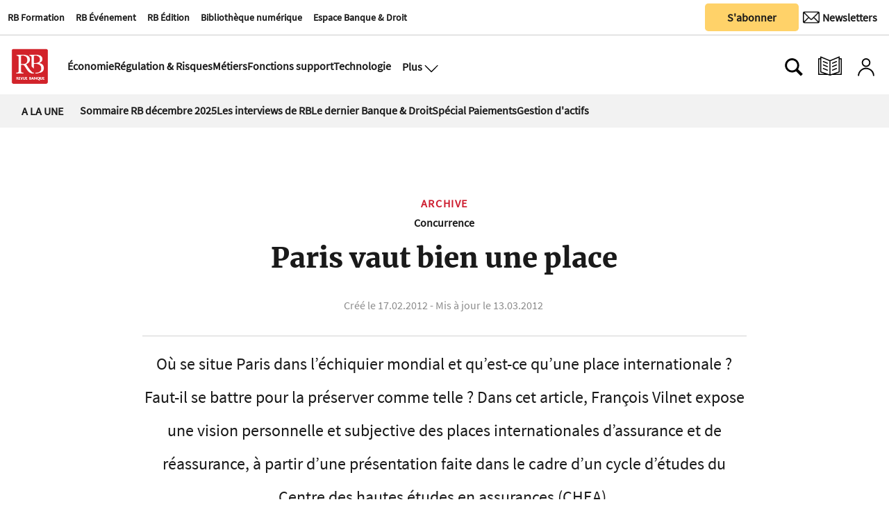

--- FILE ---
content_type: text/html
request_url: https://www.revue-banque.fr/archive/paris-vaut-bien-une-place-ARRB10200
body_size: 34546
content:
  <!doctype html>  <html class="ltr" dir="ltr" lang="fr-FR"> <head> <meta content="text/html; charset=UTF-8" http-equiv="content-type"> <title>Paris vaut bien une place</title> <link rel="icon" sizes="192x192" href="/base-portlet/webrsrc/ctxvar/26b391d7-dc58-4311-a561-c45148fcc7fc.png"> <link rel="icon" sizes="72x72" href="/base-portlet/webrsrc/ctxvar/a8b37b44-fd4a-4716-98d5-15b6e6e92224.png"> <link rel="icon" sizes="36x36" href="/base-portlet/webrsrc/ctxvar/37bb06dd-27c7-45e0-accd-d9f874a832e5.png"> <link rel="icon" sizes="48x48" href="/base-portlet/webrsrc/ctxvar/d7a5384e-7f5e-4e91-9bba-39712a15cb97.png"> <link rel="icon" sizes="144x144" href="/base-portlet/webrsrc/ctxvar/988b4e13-5622-46f8-b608-21069f057618.png"> <link rel="icon" sizes="96x96" href="/base-portlet/webrsrc/ctxvar/ed9c171e-495b-4706-87e6-b5925805df1f.png"> <style amp-custom> .mln_uppercase_mln
		{
			text-transform:uppercase
		}
		
		.mln_small-caps_mln
		{
			font-variant:small-caps
		}
		</style> <meta name="mas-notification-title" content="Paris vaut bien une place"> <meta name="mas-notification-body" content="Une place internationale, au sens de cet article, est constituée par un ensemble d’opérations spécialisées sur différents segments, souscrivant ou échangeant des affaires internationales d’assurance et de réassurance, en complément ou diversification des affaires domestiques. Aucune place n’est en f"> <link rel="mas-notification-icon" href="https://www.revue-banque.fr/documents/2031417/9697838/4ecdc99f4a5c45a3b138e8a29961e575.png?env=preview"> <meta name="keywords" content="système bancaire et financier" data-id="24235013" data-voc-name="thèmes (rb)" data-voc-id="24234509"> <meta name="keywords" content="concurrence" data-id="24235059" data-voc-name="thèmes (rb)" data-voc-id="24234509"> <meta name="keywords" content="finance internationale" data-id="24235179" data-voc-name="thèmes (rb)" data-voc-id="24234509"> <meta name="keywords" content="place financière" data-id="24235235" data-voc-name="thèmes (rb)" data-voc-id="24234509"> <meta name="keywords" content="françois vilnet" data-id="25385173" data-voc-name="author" data-voc-id="24227574"> <meta name="keywords" content="banque d&amp;#039;investissement et de marchés - gestion d&amp;#039;actifs" data-id="31228852" data-voc-name="rubriques web" data-voc-id="24229147"> <meta name="keywords" content="article" data-id="77817261" data-voc-name="webtypes" data-voc-id="24228588"> <meta name="keywords" content="banque et stratégie nº301" data-id="77944172" data-voc-name="revuenumber" data-voc-id="24282145"> <meta name="keywords" content="prospective" data-id="89405681" data-voc-name="types_print" data-voc-id="89405614"> <meta name="description" content="Une place internationale, au sens de cet article, est constituée par un ensemble d’opérations spécialisées sur différents segments, souscrivant ou échangeant des affaires internationales d’assurance et de réassurance, en complément ou diversification des affaires domestiques. Aucune place n’est en f..."> <meta name="twitter:card" content="summary_large_image"> <meta name="twitter:site" content="@RevueBanque"> <meta name="twitter:title" content="Paris vaut bien une place"> <meta name="twitter:description" content=""> <meta name="twitter:image" content=""> <meta name="twitter:url" content="http://www.revue-banque.fr/archive/paris-vaut-bien-une-place-ARRB10200"> <meta property="og:locale" content="fr_FR"> <meta property="article:publisher" content="https://www.facebook.com/RevueBanque/"> <meta property="article:section" content="Archive"> <meta property="og:type" content="Article"> <meta property="og:title" content="Paris vaut bien une place"> <meta property="og:description" content="Une place internationale, au sens de cet article, est constituée par un ensemble d’opérations spécialisées sur différents segments, souscrivant ou échangeant des affaires internationales d’assurance et de réassurance, en complément ou diversification des affaires domestiques. Aucune place n’est en f..."> <meta property="og:image" content="https://www.revue-banque.fr/news-portlet/getogimage/e48edd61-dd14-492d-ae49-f2dfe0523f17.png"> <meta property="og:url" content="https://www.revue-banque.fr/archive/paris-vaut-bien-une-place-ARRB10200"> <meta property="og:site_name" content="www.revue-banque.fr"> <meta name="ROBOTS" content="INDEX, FOLLOW"> <link rel="canonical" href="https://www.revue-banque.fr/archive/paris-vaut-bien-une-place-ARRB10200"> <meta name="viewport" content="width=device-width"> <link rel="shortcut icon" href="/base-portlet/webrsrc/theme/20c8fec53521d3c8bd5f98d7e3debe44.png" type="image/x-icon"> <meta name="twitter:card" content="summary_large_image"> <meta name="twitter:site" content="@RevueBanque"> <meta name="viewport" content="width=device-width, initial-scale=1.0"> <meta name="twitter:card" content="summary_large_image"> <meta name="twitter:site" content="@RevueBanque"> <link href="https://www.revue-banque.fr/base-portlet/webrsrc/theme/4b4a287d8d908f514840532117b04e40.css" rel="stylesheet" type="text/css"> <script type="text/javascript" src="/base-portlet/webrsrc/878d146e07b6f7707aa39255f83ae417.js"></script> <script type="text/javascript">/*<![CDATA[*/var ITER=ITER||{};ITER.CONTEXT=ITER.CONTEXT||{};ITER.CONTEXT.sections=[{sectid:"sect-3efae3733ab07a14aa0bb0bbf1f8e3dd"}];ITER.CONTEXT.isArticlePage=function(){return true};ITER.CONTEXT.articleId="RB10200";ITER.CONTEXT.contextIs=function(a){return a==="ArticlePage"};ITER.HOOK=ITER.HOOK||{};ITER.HOOK.onDisqusNewComment=function(a){};ITER.RESOURCE=ITER.RESOURCE||{};ITER.RESOURCE.Deferred=function(){var b;var a;var c=new Promise(function(e,d){b=e;a=d});c.resolve=b;c.reject=a;return c};ITER.RESOURCE.onLoad=ITER.RESOURCE.onLoad||[];ITER.RESOURCE.onInit=ITER.RESOURCE.onInit||[];ITER.RESOURCE.onLoad["util-http"]=new ITER.RESOURCE.Deferred();ITER.RESOURCE.onLoad["util-url"]=new ITER.RESOURCE.Deferred();ITER.RESOURCE.onLoad["util-cookie"]=new ITER.RESOURCE.Deferred();ITER.RESOURCE.onLoad["util-event"]=new ITER.RESOURCE.Deferred();ITER.RESOURCE.onLoad["util-message"]=new ITER.RESOURCE.Deferred();ITER.RESOURCE.onLoad.statistics=new ITER.RESOURCE.Deferred();ITER.RESOURCE.onLoad.reading=new ITER.RESOURCE.Deferred();ITER.RESOURCE.onLoad.konami=new ITER.RESOURCE.Deferred();ITER.RESOURCE.onLoad.adblock=new ITER.RESOURCE.Deferred();ITER.RESOURCE.onLoad.captcha=new ITER.RESOURCE.Deferred();ITER.RESOURCE.onLoad["iter-ui-tabs"]=new ITER.RESOURCE.Deferred();ITER.RESOURCE.onLoad["autocomplete-js"]=new ITER.RESOURCE.Deferred();ITER.RESOURCE.onLoad.form=new ITER.RESOURCE.Deferred();ITER.RESOURCE.onLoad["teaser-date"]=new ITER.RESOURCE.Deferred();ITER.RESOURCE.onLoad["search-date"]=new ITER.RESOURCE.Deferred();ITER.RESOURCE.onLoad.unregister=new ITER.RESOURCE.Deferred();ITER.RESOURCE.onLoad.recommendations=new ITER.RESOURCE.Deferred();ITER.RESOURCE.onLoad.surveys=new ITER.RESOURCE.Deferred();ITER.RESOURCE.onLoad["embed-article"]=new ITER.RESOURCE.Deferred();ITER.RESOURCE.CUSTOM=ITER.RESOURCE.CUSTOM||{};ITER.USER=ITER.USER||{};ITER.USER.id="";/*]]>*/</script> <script type="text/javascript" src="/html/js/iter-libraries/iter-util-url.js?v=4.0.244.8" defer onload="ITER.RESOURCE.onLoad['util-url'].resolve(true)"></script> <script type="text/javascript" src="/html/js/iter-libraries/autocomplete.js?v=4.0.244.8" defer onload="ITER.RESOURCE.onLoad['autocomplete-js'].resolve(true)"></script> <script type="text/javascript" src="/html/js/iter-libraries/iter-util-cookie.js?v=4.0.244.8" defer onload="ITER.RESOURCE.onLoad['util-cookie'].resolve(true)"></script> <script type="text/javascript" src="/html/js/iter-libraries/iter-konami.js?v=4.0.244.8" defer onload="ITER.RESOURCE.onLoad['konami'].resolve(true)"></script> <script type="text/javascript" src="/html/js/iter-libraries/iter-util-http.js?v=4.0.244.8" defer onload="ITER.RESOURCE.onLoad['util-http'].resolve(true)"></script> <script type="text/javascript" src="/html/js/iter-libraries/iter-statistics.js?v=4.0.244.8" defer onload="ITER.RESOURCE.onLoad['statistics'].resolve(true)"></script> <script type="text/javascript" src="/html/js/iter-libraries/iter-util-event.js?v=4.0.244.8" defer onload="ITER.RESOURCE.onLoad['util-event'].resolve(true)"></script> <script type="text/javascript" src="/html/js/iter-libraries/iter-reading.js?v=4.0.244.8" defer onload="ITER.RESOURCE.onLoad['reading'].resolve(true)"></script> <script type="text/javascript" src="/html/js/iter-libraries/iter-util-message.js?v=4.0.244.8" defer onload="ITER.RESOURCE.onLoad['util-message'].resolve(true)"></script> <script>/*<![CDATA[*/jQryIter.u="";/*]]>*/</script> <script type="text/javascript">/*<![CDATA[*/(function(a){a.contextSections=function(){return[{sectid:"sect-3efae3733ab07a14aa0bb0bbf1f8e3dd"}]};a.contextIsArticlePage=function(){return true};a.articleId=function(){return"RB10200"};a.contextIs=function(b){if(b=="HomePage"){return false}else{if(b=="ArticlePage"){return true}else{if(b=="SearchPage"){return false}else{if(b=="SectionPage"){return false}else{if(b=="MetadataPage"){return false}}}}}}})(jQryIter);/*]]>*/</script> <script type="text/javascript" src="https://www.revue-banque.fr/base-portlet/webrsrc/theme/d14fdd0af5a35f2f455cedb9545a0a5a.js"></script> <script async src="https://pagead2.googlesyndication.com/pagead/js/adsbygoogle.js?client=ca-pub-7815795172266645" crossorigin="anonymous"></script> <script>/*<![CDATA[*/function normalize_str(a){queryString=decodeURI(a);queryString=queryString.normalize("NFD").replace(/[̀-ͯ]/g,"");queryString=queryString.replaceAll(" ","_");queryString=queryString.replaceAll("/","_");queryString=queryString.replaceAll("+","_");queryString=queryString.replaceAll("'","_");queryString=queryString.replaceAll("(","_");queryString=queryString.replaceAll(")","");queryString=queryString.replaceAll(".","");queryString=queryString.replaceAll(",","");queryString=queryString.replaceAll("%2C","");queryString=queryString.toLowerCase();return queryString};/*]]>*/</script> <script async src="https://securepubads.g.doubleclick.net/tag/js/gpt.js"></script> <script>/*<![CDATA[*/window.googletag=window.googletag||{cmd:[]};googletag.cmd.push(function(){googletag.defineSlot("/22736453430/Footer-RB-CFC",[[728,90],[180,150]],"div-gpt-ad-1729080428730-0").addService(googletag.pubads());googletag.defineSlot("/22736453430/Rectangle-Bas-RB",[[250,250],[300,250],[300,600]],"div-gpt-ad-1730126291815-0").addService(googletag.pubads());googletag.defineSlot("/22736453430/rectangle_haut",[[300,250],[250,250]],"div-gpt-ad-1729239892437-0").addService(googletag.pubads());googletag.defineSlot("/22736453430/billboard",[[320,100],[750,200]],"div-gpt-ad-1729259751848-0").addService(googletag.pubads());googletag.defineSlot("/22736453430/megabanniere",[[320,100],[970,90]],"div-gpt-ad-1732529242516-0").addService(googletag.pubads());googletag.defineSlot("/22736453430/skyscrapper",[[250,250],[300,600]],"div-gpt-ad-1732202791943-0").addService(googletag.pubads());googletag.defineOutOfPageSlot("/22736453430/horspage","div-gpt-ad-1752157180843-0").addService(googletag.pubads());googletag.defineSlot("/22736453430/archedroite",[[160,600],[300,600],[300,1050]],"div-gpt-ad-1759765922539-0").addService(googletag.pubads());googletag.defineSlot("/22736453430/archegauche",[[160,600],[300,600],[300,1050]],"div-gpt-ad-1759764810763-0").addService(googletag.pubads());googletag.defineSlot("/22736453430/archehaut",[1,1],"div-gpt-ad-1759851577337-0").addService(googletag.pubads());googletag.defineSlot("/22736453430/archeintegrale",[[1,1],"fluid"],"div-gpt-ad-1758208188676-0").addService(googletag.pubads());googletag.pubads().enableSingleRequest();googletag.enableServices()});/*]]>*/</script> <script>/*<![CDATA[*/
  // Injecter les styles
  var style = document.createElement('style');
  style.innerHTML = `
    #custom-popup, #popup-overlay {
      display: none;
      position: fixed;
      z-index: 9999;
    }
    #popup-overlay {
      top: 0;
      left: 0;
      width: 100%;
      height: 100%;
      background: rgba(0,0,0,0.4);
      z-index: 9998;
    }
    #custom-popup {
      top: 50%;
      left: 50%;
      transform: translate(-50%, -50%);
      width: 90%;
      max-width: 380px;
      background: #fff;
      padding: 20px;
      border-radius: 10px;
      box-shadow: 0 8px 16px rgba(0,0,0,0.2);
      text-align: center;
    }
    #custom-popup img {
      width: 100%;
      border-radius: 8px;
      margin-bottom: 12px;
    }
    #custom-popup button {
      background: #004080;
      color: white;
      border: none;
      padding: 10px 18px;
      font-size: 14px;
      border-radius: 5px;
      cursor: pointer;
    }
    #custom-popup .close {
      position: absolute;
      top: 10px;
      right: 14px;
      font-size: 20px;
      cursor: pointer;
      color: #888;
    }
    .arche.droite {
      position: fixed;
      top: 190px;
      z-index: 90;
      right: calc(50% - 160px - 1200px / 2 - 20px);
    }
    .arche.gauche {
      position: fixed;
      top: 190px;
      z-index: 90;
      left: calc(50% - 160px - 1200px / 2 - 20px);
    }

    .arche.haut div#div-gpt-ad-1759851577337-0 > div {
      width: 1200px;
      margin: 0 auto;
    }

    .adContainer_1 > div > #div-gpt-ad-1732529242516-0 > div {
      min-width: 320px;
      min-height: 90px;
    }

    .arche.integrale > div > #div-gpt-ad-1758208188676-0 > div {
      left: calc(50% - 225px - 1200px / 2 - 75px);
      z-index: 1;
      position: fixed;
    }
    div#div-gpt-ad-1729080428730-0 {
      padding: 3% 0;
      width: 1200px;
      text-align: center;
    }
    footer#iter-footer-wrapper {
      z-index: 1;
      background-color: #fff;
    }
  `;
  document.head.appendChild(style);
/*]]>*/</script> <script async src="https://www.googletagmanager.com/gtag/js?id=G-D1JNH6EH6W"></script> <script type="text/javascript">/*<![CDATA[*/window.dataLayer=window.dataLayer||[];function gtag(){dataLayer.push(arguments)}gtag("js",new Date());var canonical=(document.querySelector("link[rel=canonical]")||{}).href;if(typeof canonical==="undefined"){gtag("config","G-D1JNH6EH6W")}else{gtag("config","G-D1JNH6EH6W",{page_location:canonical})};/*]]>*/</script> </head> <body class=" controls-visible signed-out public-page"> <noscript> <iframe src="//www.googletagmanager.com/ns.html?id=GTM-NK9BW6F" height="0" width="0" style="display:none;visibility:hidden"></iframe> </noscript> <script>/*<![CDATA[*/(function(b,m,h,a,g){b[a]=b[a]||[];b[a].push({"gtm.start":new Date().getTime(),event:"gtm.js"});var k=m.getElementsByTagName(h)[0],e=m.createElement(h),c=a!="dataLayer"?"&l="+a:"";e.async=true;e.src="//www.googletagmanager.com/gtm.js?id="+g+c;k.parentNode.insertBefore(e,k)})(window,document,"script","dataLayer","GTM-NK9BW6F");/*]]>*/</script> <script type="text/javascript">/*<![CDATA[*/jQryIter(document).on("click",".ui-accordion-header",function(){jQryIter(window).resize()});/*]]>*/</script> <div class="iter-page-frame"> <header class="iter-header-wrapper" id="iter-header-wrapper">  <div class="portlet-boundary portlet-static-end portlet-nested-portlets header_revueBanque"> <div id="col-60-40" class="col-60-40 row top"> <div class="layout col-60-40-top-one-col col-xs-12 col-md-8 portlet-column nopadding" id="col-60-40-top-one-col"> <div id="1686758459" class="portlet-boundary portlet-static-end menu-portlet firstSectionMenu"> <div id="menu_1686758459" class="menu_secc_unfolded mega_menu simple "> <div class="nav-dropdown nav noSubNav"> <ul class="parent-nav lst cf"> <li class="lst-item tabnav  sect-546 sect-26ce8f5ad54403acafca5ea4e0ca8865"> <a href="https://rb-formation.fr/" rel="nofollow noopener noreferrer" class="tab-item lnk" target="_blank" title="RB Formation"> <span class="iconBefore"></span> <span class="sectionName">RB Formation</span> <span class="iconAfter"></span> </a> </li> <li class="lst-item tabnav  sect-547 sect-3680e45df18b781b99fe966e90812653"> <a href="https://revue-banque.fr/evenement" rel="nofollow noopener noreferrer" class="tab-item lnk" target="_blank" title="RB Événement"> <span class="iconBefore"></span> <span class="sectionName">RB Événement</span> <span class="iconAfter"></span> </a> </li> <li class="lst-item tabnav  sect-548 sect-f3563738ede2613cf68b9475f6cea92b"> <a href="https://edition.revue-banque.fr/" rel="nofollow noopener noreferrer" class="tab-item lnk" target="_blank" title="RB Édition"> <span class="iconBefore"></span> <span class="sectionName">RB Édition</span> <span class="iconAfter"></span> </a> </li> <li class="lst-item tabnav  sect-549 sect-be7eb145f6ccdc64e0ee14a287c50396"> <a href="https://bibliotheque.revue-banque.fr/" rel="nofollow noopener noreferrer" class="tab-item lnk" target="_blank" title="Bibliothèque numérique"> <span class="iconBefore"></span> <span class="sectionName">Bibliothèque numérique</span> <span class="iconAfter"></span> </a> </li> <li class="lst-item tabnav  sect-1405 sect-5449ee0cf1fbd87fd79da1706bc5ad69"> <a href="/espace-banque-droit" class="tab-item lnk" title="Espace Banque &amp; Droit"> <span class="iconBefore"></span> <span class="sectionName">Espace Banque &amp; Droit</span> <span class="iconAfter"></span> </a> </li> </ul> </div> </div> </div> <div id="" class="portlet-boundary portlet-static-end htmlcontainer-portlet"> <div> <script type="didomi/javascript">window.gdprAppliesGlobally=true;(function(){function a(e){if(!window.frames[e]){if(document.body&&document.body.firstChild){var t=document.body;var n=document.createElement("iframe");n.style.display="none";n.name=e;n.title=e;t.insertBefore(n,t.firstChild)}
else{setTimeout(function(){a(e)},5)}}}function e(n,r,o,c,s){function e(e,t,n,a){if(typeof n!=="function"){return}if(!window[r]){window[r]=[]}var i=false;if(s){i=s(e,t,n)}if(!i){window[r].push({command:e,parameter:t,callback:n,version:a})}}e.stub=true;function t(a){if(!window[n]||window[n].stub!==true){return}if(!a.data){return}
var i=typeof a.data==="string";var e;try{e=i?JSON.parse(a.data):a.data}catch(t){return}if(e[o]){var r=e[o];window[n](r.command,r.parameter,function(e,t){var n={};n[c]={returnValue:e,success:t,callId:r.callId};a.source.postMessage(i?JSON.stringify(n):n,"*")},r.version)}}
if(typeof window[n]!=="function"){window[n]=e;if(window.addEventListener){window.addEventListener("message",t,false)}else{window.attachEvent("onmessage",t)}}}e("__tcfapi","__tcfapiBuffer","__tcfapiCall","__tcfapiReturn");a("__tcfapiLocator");(function(e){
 var t=document.createElement("script");t.id="spcloader";t.type="text/javascript";t.async=true;t.src="https://sdk.privacy-center.org/"+e+"/loader.js?target="+document.location.hostname;t.charset="utf-8";var n=document.getElementsByTagName("script")[0];n.parentNode.insertBefore(t,n)})("5a057d0e-97c4-4619-8849-bdab59cc9ff4")})();</script> </div> </div> </div> <div class="layout col-60-40-top-two-col col-xs-12 col-md-4 portlet-column nopadding" id="col-60-40-top-two-col"> <div id="" class="portlet-boundary portlet-static-end htmlcontainer-portlet buttonAbonner"> <div> <a target="_self" href="/abonnements/"><button class="button_sabonner" title="Nos newsletters">S'abonner</button></a> </div> </div> <div id="" class="portlet-boundary portlet-static-end velocitycontainer-portlet buttonNewsLetter"> <a href="https://se.revue-banque.fr/form/58332/23/form.aspx" target="_blank"> <button class="button_newsLetter" aria-label="Newsletter" title="Newsletter" type="submit"> <div class="newsletterIcon"> <img src="https://www.revue-banque.fr/base-portlet/webrsrc/ctxvar/62fd6584-efe8-49bf-a961-9a5142278407.png" alt="Newsletter" style="width:24px!important;margin-right:0px;border-radius:0;"> <span>Newsletters</span> </div> </button> </a> </div> </div> </div> <div id="col-50-50" class="col-50-50 row top"> <div class="layout col-50-50-top-one-col col-xs-12 col-md-6 portlet-column nopadding" id="col-50-50-top-one-col"> </div> <div class="layout col-50-50-top-two-col col-xs-12 col-md-6 portlet-column nopadding" id="col-50-50-top-two-col"> </div> </div> <div id="col-10-90" class="col-10-90 row top"> <div class="layout col-10-90-top-two-col col-xs-12 col-md-11 portlet-column nopadding" id="col-10-90-top-two-col"> <div id="" class="portlet-boundary portlet-static-end htmlcontainer-portlet mainLogo"> <div> <a href="/"> <div class="revueBanqueLogo"></div> </a> </div> </div> <div id="2486326034" class="portlet-boundary portlet-static-end menu-portlet secondSectionMenu"> <div id="menu_2486326034" class="menu_secc_unfolded mega_menu simple "> <div class="nav-dropdown nav noSubNav"> <ul class="parent-nav lst cf"> <li class="lst-item tabnav  sect-91 sect-11481a8efaf39eb1c9961834763815d0"> <a href="/economie" class="tab-item lnk" title="Économie"> <span class="iconBefore"></span> <span class="sectionName">Économie</span> <span class="iconAfter"></span> </a> </li> <li class="lst-item tabnav  sect-92 sect-994d8a770ff6e602a2f82bcf80abbe99"> <a href="/regulation-et-risques" class="tab-item lnk" title="Régulation &amp; Risques"> <span class="iconBefore"></span> <span class="sectionName">Régulation &amp; Risques</span> <span class="iconAfter"></span> </a> </li> <li class="lst-item tabnav  sect-93 sect-a6ea45604eb36db15327ee9f87ced42a"> <a href="/metiers" class="tab-item lnk" title="Métiers"> <span class="iconBefore"></span> <span class="sectionName">Métiers</span> <span class="iconAfter"></span> </a> </li> <li class="lst-item tabnav  sect-94 sect-77d0db69c25053fc5831ffba494c4290"> <a href="/fonctions-support" class="tab-item lnk" title="Fonctions support"> <span class="iconBefore"></span> <span class="sectionName">Fonctions support</span> <span class="iconAfter"></span> </a> </li> <li class="lst-item tabnav  sect-95 sect-38b7ba69063ea857c86bf66022180976"> <a href="/technologie" class="tab-item lnk" title="Technologie"> <span class="iconBefore"></span> <span class="sectionName">Technologie</span> <span class="iconAfter"></span> </a> </li> </ul> </div> </div> </div> <div id="" class="portlet-boundary portlet-static-end htmlcontainer-portlet displayMenuModal"> <div> <button class="btn_modal" aria-label="Ouvre le menu plus" title="Menu plus" onclick="toggleMenuPlus()"> <span>Plus</span> <div class="open_modal"></div> </button> </div> </div> <div class="portlet-boundary portlet-static-end portlet-nested-portlets plusBlock hidden"> <div id="col-40-60" class="col-40-60 container row top"> <div class="layout col-40-60-top-two-col col-xs-12 col-md-8 portlet-column nopadding" id="col-40-60-top-two-col"> <div id="2607303055" class="portlet-boundary portlet-static-end menu-portlet menuPlus"> <div id="menu_2607303055" class="menu_secc_unfolded mega_menu simple vertical"> <div class="nav-dropdown nav noSubNav"> <ul class="parent-nav lst cf"> <li class="lst-item tabnav  sect-100 sect-73c3d9c475043b6d5a98d5ec651e5b8a"> <div class="tab-grp"> <a href="#" rel="nofollow" class="tab-item lnk" title="Économie"> <span class="iconBefore"></span> <strong class="sectionName">Économie</strong> <span class="iconAfter"></span> </a> <span class="hasChildsIcon"></span> <div class="child-nav cf"> <ul class="lst-std lst level-2"> <div class="lst-items"> <li class="lst-item   sect-787 sect-4dbaa943e7bbc68f815b7523c62494c3"> <a href="/economie/politique-monetaire" class=" lnk" title="Politique monétaire"> <span class="iconBefore"></span> <span class="sectionName">Politique monétaire</span> <span class="iconAfter"></span> </a> </li> <li class="lst-item   sect-788 sect-1c17dd34c48ff2171edadfa7ea64ecee"> <a href="/economie/macro-economie" class=" lnk" title="Macro-économie"> <span class="iconBefore"></span> <span class="sectionName">Macro-économie</span> <span class="iconAfter"></span> </a> </li> <li class="lst-item   sect-789 sect-60e2f794e515395992c52f94bc12f046"> <a href="/economie/risque-politique" class=" lnk" title="Risque politique"> <span class="iconBefore"></span> <span class="sectionName">Risque politique</span> <span class="iconAfter"></span> </a> </li> </div> </ul> </div> </div> </li> <li class="lst-item tabnav  sect-106 sect-7f5e77ba5b65113bcfeb57a9cf62d6dc"> <div class="tab-grp"> <a href="/regulation-et-risques" class="tab-item lnk" title="Régulation &amp; Risques"> <span class="iconBefore"></span> <strong class="sectionName">Régulation &amp; Risques</strong> <span class="iconAfter"></span> </a> <span class="hasChildsIcon"></span> <div class="child-nav cf"> <ul class="lst-std lst level-2"> <div class="lst-items"> <li class="lst-item   sect-790 sect-2cb5c73f07038b7114b157b3f8b83cac"> <a href="/regulation-et-risques/reglementation" class=" lnk" title="Réglementation"> <span class="iconBefore"></span> <span class="sectionName">Réglementation</span> <span class="iconAfter"></span> </a> </li> <li class="lst-item   sect-791 sect-f6625d652471345599ed63f27f7fb559"> <a href="/regulation-et-risques/supervision" class=" lnk" title="Supervision"> <span class="iconBefore"></span> <span class="sectionName">Supervision</span> <span class="iconAfter"></span> </a> </li> <li class="lst-item   sect-824 sect-ac97f2994d8cafc28cf35812a2c0e8cd"> <a href="/regulation-et-risques/cybersecurite" class=" lnk" title="Cybersécurité"> <span class="iconBefore"></span> <span class="sectionName">Cybersécurité</span> <span class="iconAfter"></span> </a> </li> <li class="lst-item   sect-825 sect-5a2e93c5dd4103ee9f183ad9c004f435"> <a href="/regulation-et-risques/finance-responsable" class=" lnk" title="Finance responsable"> <span class="iconBefore"></span> <span class="sectionName">Finance responsable</span> <span class="iconAfter"></span> </a> </li> <li class="lst-item   sect-826 sect-8f2d5f069810e37f9a037a1555b00f21"> <a href="/regulation-et-risques/gouvernance" class=" lnk" title="Gouvernance"> <span class="iconBefore"></span> <span class="sectionName">Gouvernance</span> <span class="iconAfter"></span> </a> </li> </div> </ul> </div> </div> </li> <li class="lst-item tabnav  sect-109 sect-0c502580b74ed6d3f8968513d821528d"> <div class="tab-grp"> <a href="/metiers" class="tab-item lnk" title="Métiers"> <span class="iconBefore"></span> <strong class="sectionName">Métiers</strong> <span class="iconAfter"></span> </a> <span class="hasChildsIcon"></span> <div class="child-nav cf"> <ul class="lst-std lst level-2"> <div class="lst-items"> <li class="lst-item   sect-795 sect-3a34dc2db3524545667a66648e77e871"> <a href="/metiers/banque-de-detail" class=" lnk" title="Banque de détail"> <span class="iconBefore"></span> <span class="sectionName">Banque de détail</span> <span class="iconAfter"></span> </a> </li> <li class="lst-item   sect-796 sect-05abdbe8258ffbabca1289d085fe63a9"> <a href="/metiers/banque-de-financement-et-d-investissement-bfi" class=" lnk" title="Banque de financement et d'investissement (BFI)"> <span class="iconBefore"></span> <span class="sectionName">Banque de financement et d'investissement (BFI)</span> <span class="iconAfter"></span> </a> </li> <li class="lst-item   sect-797 sect-10bb74f47dee6f86414a32222c1bc7d4"> <a href="/metiers/assurance" class=" lnk" title="Assurance"> <span class="iconBefore"></span> <span class="sectionName">Assurance</span> <span class="iconAfter"></span> </a> </li> <li class="lst-item   sect-798 sect-4caf43bf4b4f2732feeb3ef5099a6587"> <a href="/metiers/gestion-d-actifs" class=" lnk" title="Gestion d'actifs"> <span class="iconBefore"></span> <span class="sectionName">Gestion d'actifs</span> <span class="iconAfter"></span> </a> </li> <li class="lst-item   sect-827 sect-349a4398f65915d8c0cf872a45b59375"> <a href="/metiers/capital-investissement" class=" lnk" title="Capital-investissement"> <span class="iconBefore"></span> <span class="sectionName">Capital-investissement</span> <span class="iconAfter"></span> </a> </li> <li class="lst-item   sect-800 sect-1542ba5016b6a351f8e0fe29ca4fc827"> <a href="/metiers/services-financiers-specialises" class=" lnk" title="Services financiers spécialisés"> <span class="iconBefore"></span> <span class="sectionName">Services financiers spécialisés</span> <span class="iconAfter"></span> </a> </li> <li class="lst-item   sect-828 sect-f870030edca8eb4acca7cad8758dd116"> <a href="/metiers/paiements" class=" lnk" title="Paiements"> <span class="iconBefore"></span> <span class="sectionName">Paiements</span> <span class="iconAfter"></span> </a> </li> <li class="lst-item   sect-829 sect-ce85fc511c8fde92ddb5564425f08546"> <a href="/metiers/infrastructures-de-marche" class=" lnk" title="Infrastructures de marché"> <span class="iconBefore"></span> <span class="sectionName">Infrastructures de marché</span> <span class="iconAfter"></span> </a> </li> </div> </ul> </div> </div> </li> <li class="lst-item tabnav  sect-115 sect-b133bd689b8b471f6f1931e0358ed394"> <div class="tab-grp"> <a href="/fonctions-support" class="tab-item lnk" title="Fonctions support"> <span class="iconBefore"></span> <strong class="sectionName">Fonctions support</strong> <span class="iconAfter"></span> </a> <span class="hasChildsIcon"></span> <div class="child-nav cf"> <ul class="lst-std lst level-2"> <div class="lst-items"> <li class="lst-item   sect-803 sect-e1796e023a6a34edd90f386d0299c37d"> <a href="/fonctions-support/strategie" class=" lnk" title="Stratégie"> <span class="iconBefore"></span> <span class="sectionName">Stratégie</span> <span class="iconAfter"></span> </a> </li> <li class="lst-item   sect-804 sect-92c764fb19d25a856f9600cab55f2739"> <a href="/fonctions-support/communication-marketing" class=" lnk" title="Communication | Marketing"> <span class="iconBefore"></span> <span class="sectionName">Communication | Marketing</span> <span class="iconAfter"></span> </a> </li> <li class="lst-item   sect-805 sect-410f69cf1b7efdeb58e9cadc5bf29a9d"> <a href="/fonctions-support/ressources-humaines-management" class=" lnk" title="Ressources humaines | Management"> <span class="iconBefore"></span> <span class="sectionName">Ressources humaines | Management</span> <span class="iconAfter"></span> </a> </li> <li class="lst-item   sect-806 sect-39790295da7c8b5d6f8b613682d490bb"> <a href="/fonctions-support/conformite-juridique" class=" lnk" title="Conformité | Juridique"> <span class="iconBefore"></span> <span class="sectionName">Conformité | Juridique</span> <span class="iconAfter"></span> </a> </li> <li class="lst-item   sect-823 sect-50c8e3a387e6096954b3684cc49bc51a"> <a href="/fonctions-support/comptabilite-tresorerie" class=" lnk" title="Comptabilité | Trésorerie"> <span class="iconBefore"></span> <span class="sectionName">Comptabilité | Trésorerie</span> <span class="iconAfter"></span> </a> </li> </div> </ul> </div> </div> </li> <li class="lst-item tabnav  sect-120 sect-7f66368854ab326b54e129342a25114c"> <div class="tab-grp"> <a href="/technologie" class="tab-item lnk" title="Technologie"> <span class="iconBefore"></span> <strong class="sectionName">Technologie</strong> <span class="iconAfter"></span> </a> <span class="hasChildsIcon"></span> <div class="child-nav cf"> <ul class="lst-std lst level-2"> <div class="lst-items"> <li class="lst-item   sect-808 sect-b860c874633817ad3f906ce99d3aaba2"> <a href="/technologie/data-cloud" class=" lnk" title="Data | Cloud"> <span class="iconBefore"></span> <span class="sectionName">Data | Cloud</span> <span class="iconAfter"></span> </a> </li> <li class="lst-item   sect-809 sect-b0c5e2ed8d1328f69b6c169e4513b4e1"> <a href="/technologie/blockchain-cryptoactifs" class=" lnk" title="Blockchain | Cryptoactifs"> <span class="iconBefore"></span> <span class="sectionName">Blockchain | Cryptoactifs</span> <span class="iconAfter"></span> </a> </li> <li class="lst-item   sect-810 sect-a1cea3ecd98500242b12d7fb61acc584"> <a href="/technologie/systemes-d-information" class=" lnk" title="Systèmes d’information"> <span class="iconBefore"></span> <span class="sectionName">Systèmes d’information</span> <span class="iconAfter"></span> </a> </li> <li class="lst-item   sect-811 sect-a635ecf946aca16ff971cbb6f3202865"> <a href="/technologie/intelligence-artificielle" class=" lnk" title="Intelligence artificielle"> <span class="iconBefore"></span> <span class="sectionName">Intelligence artificielle</span> <span class="iconAfter"></span> </a> </li> </div> </ul> </div> </div> </li> </ul> </div> </div> </div> </div> <div class="layout col-40-60-top-one-col col-xs-12 col-md-4 portlet-column nopadding" id="col-40-60-top-one-col"> <div id="1148411532" class="portlet-boundary portlet-static-end menu-portlet menuPlus"> <div id="menu_1148411532" class="menu_secc_unfolded mega_menu simple "> <div class="nav-dropdown nav noSubNav"> <ul class="parent-nav lst cf"> <li class="lst-item tabnav  sect-137 sect-a915905fe816bfdd670b9e4a89471d71"> <a href="/dossiers" class="tab-item lnk" title="Dossier"> <span class="iconBefore"></span> <span class="sectionName">Dossier</span> <span class="iconAfter"></span> </a> </li> <li class="lst-item tabnav  sect-138 sect-582eaa0678a1acb0e16d7356b7e9caff"> <a href="/espace-banque-droit" class="tab-item lnk" title="Espace Banque &amp; Droit"> <span class="iconBefore"></span> <span class="sectionName">Espace Banque &amp; Droit</span> <span class="iconAfter"></span> </a> </li> <li class="lst-item tabnav  sect-139 sect-ec30fcbc6bb1823ecb0d75c2163113d7"> <a href="/nos-experts" class="tab-item lnk" title="Nos experts"> <span class="iconBefore"></span> <span class="sectionName">Nos experts</span> <span class="iconAfter"></span> </a> </li> <li class="lst-item tabnav  sect-140 sect-571df1180cc1147f87685b452e723bdd"> <a href="/nominations" class="tab-item lnk" title="Nominations"> <span class="iconBefore"></span> <span class="sectionName">Nominations</span> <span class="iconAfter"></span> </a> </li> <li class="lst-item tabnav  sect-2171 sect-84e5d1c11e87e1d8761b9082f1a554ea"> <a href="/lectures" class="tab-item lnk" title="Lectures"> <span class="iconBefore"></span> <span class="sectionName">Lectures</span> <span class="iconAfter"></span> </a> </li> <li class="lst-item tabnav  sect-141 sect-28dbc2c2a0def693e886a0f656751cba"> <div class="tab-grp"> <a href="https://kiosque.revue-banque.fr/epaper/" rel="nofollow noopener noreferrer" class="tab-item lnk" target="_blank" title="Nos Revues"> <span class="iconBefore"></span> <strong class="sectionName">Nos Revues</strong> <span class="iconAfter"></span> </a> <span class="hasChildsIcon"></span> <div class="child-nav cf"> <ul class="lst-std lst level-2"> <div class="lst-items"> <li class="lst-item   sect-142 sect-c5230b56e3dfa501b4de79c37df5bb34"> <a href="/revues/revue-banque" class=" lnk" title="Revue Banque"> <span class="iconBefore"></span> <span class="sectionName">Revue Banque</span> <span class="iconAfter"></span> </a> </li> <li class="lst-item   sect-143 sect-9e7210a6df5d017c2722aaec7a314e6c"> <a href="/revues/banque-droit" class=" lnk" title="Banque &amp; Droit"> <span class="iconBefore"></span> <span class="sectionName">Banque &amp; Droit</span> <span class="iconAfter"></span> </a> </li> </div> </ul> </div> </div> </li> <li class="lst-item tabnav  sect-145 sect-1a5bd5c52bdcf2f997d161abf4d1ff3d"> <a href="/abonnements" class="tab-item lnk" title="Abonnements"> <span class="iconBefore"></span> <span class="sectionName">Abonnements</span> <span class="iconAfter"></span> </a> </li> <li class="lst-item tabnav  sect-2872 sect-205a864383fe94d30a1b9fa8ab228300"> <a href="/abonnement-entreprise-multiaccess" class="tab-item lnk" title="MultiAccess"> <span class="iconBefore"></span> <span class="sectionName">MultiAccess</span> <span class="iconAfter"></span> </a> </li> <li class="lst-item tabnav  sect-1365 sect-965bf41454a114bf258cc57daedee10e"> <a href="https://se.revue-banque.fr/form/58332/23/form.aspx" rel="nofollow noopener noreferrer" class="tab-item lnk" target="_blank" title="Newsletters"> <span class="iconBefore"></span> <span class="sectionName">Newsletters</span> <span class="iconAfter"></span> </a> </li> <li class="lst-item tabnav  sect-2294 sect-39dd34c37a9bf1d3fbf3adbc32647c92"> <a href="https://support.revue-banque.fr/" rel="nofollow noopener noreferrer" class="tab-item lnk" target="_blank" title="Aide (FAQ)"> <span class="iconBefore"></span> <span class="sectionName">Aide (FAQ)</span> <span class="iconAfter"></span> </a> </li> </ul> </div> </div> </div> <div id="2245199577" class="portlet-boundary portlet-static-end menu-portlet sitesExternes"> <div id="menu_2245199577" class="menu_secc_unfolded vertical"> <div class="nav-dropdown nav noSubNav"> <ul class="parent-nav lst cf"> <li class="lst-item tabnav  sect-546 sect-26ce8f5ad54403acafca5ea4e0ca8865"> <a href="https://rb-formation.fr/" rel="nofollow noopener noreferrer" class="tab-item lnk" target="_blank" title="RB Formation"> <span class="iconBefore"></span> <span class="sectionName">RB Formation</span> <span class="iconAfter"></span> </a> </li> <li class="lst-item tabnav  sect-547 sect-3680e45df18b781b99fe966e90812653"> <a href="https://revue-banque.fr/evenement" rel="nofollow noopener noreferrer" class="tab-item lnk" target="_blank" title="RB Événement"> <span class="iconBefore"></span> <span class="sectionName">RB Événement</span> <span class="iconAfter"></span> </a> </li> <li class="lst-item tabnav  sect-548 sect-f3563738ede2613cf68b9475f6cea92b"> <a href="https://edition.revue-banque.fr/" rel="nofollow noopener noreferrer" class="tab-item lnk" target="_blank" title="RB Édition"> <span class="iconBefore"></span> <span class="sectionName">RB Édition</span> <span class="iconAfter"></span> </a> </li> <li class="lst-item tabnav  sect-549 sect-be7eb145f6ccdc64e0ee14a287c50396"> <a href="https://bibliotheque.revue-banque.fr/" rel="nofollow noopener noreferrer" class="tab-item lnk" target="_blank" title="Bibliothèque numérique"> <span class="iconBefore"></span> <span class="sectionName">Bibliothèque numérique</span> <span class="iconAfter"></span> </a> </li> <li class="lst-item tabnav  sect-1405 sect-5449ee0cf1fbd87fd79da1706bc5ad69"> <a href="/espace-banque-droit" class="tab-item lnk" title="Espace Banque &amp; Droit"> <span class="iconBefore"></span> <span class="sectionName">Espace Banque &amp; Droit</span> <span class="iconAfter"></span> </a> </li> </ul> </div> </div> </div> <div id="" class="portlet-boundary portlet-static-end htmlcontainer-portlet menuPlus_contactSection"> <div> <nav class="media_icons"> <button class="button buttonLinkedin" title="LinkedIn"><a target="_blank" href="https://www.linkedin.com/company/revue-banque/"> <div class="linkedin_icon"></div></a></button> <button class="button buttonTwitter" title="Twitter"><a target="_blank" href="https://twitter.com/RevueBanque"> <div class="twitter_icon"></div></a></button> <button class="button buttonYoutube" title="Youtube"><a target="_blank" href=" https://www.youtube.com/c/revuebanque"> <div class="youtube_icon"></div></a></button> <button class="button buttonFacebook" title="Facebook"><a target="_blank" href="https://www.facebook.com/RevueBanque/"> <div class="facebook_icon"></div></a></button> </nav> <div class="contactLink"> <a href="/contact" target="_blank"><p>Nous contacter</p></a> </div> </div> </div> </div> </div> </div> </div> <div class="layout col-10-90-top-one-col col-xs-12 col-md-1 portlet-column nopadding" id="col-10-90-top-one-col"> <div id="" class="portlet-boundary portlet-static-end htmlcontainer-portlet secondMenuIcons"> <div>  <nav class="navBarIcons"> <button data-lupebtn class="search" title="Page de recherche"> <div class="header_icon search_icon"></div> </button> <button id="epaper" class="epaper" title="Feuilleteur"> <a target="_blank" href="https://kiosque.revue-banque.fr/epaper/"> <div class="header_icon epaper_icon"></div> </a> </button> <button id="buttonLogin" class="login"> <div class="header_icon login_icon"></div> <ul class="userMenu"> <li id="buttonProfile"><a href="/account?page=login">Mon profil</a></li> <li id="buttonFavoris"><a href="/favoris">Favoris</a></li> <li id="buttonLogout"> <div onclick="ITER.SUBSCRIPTION.SHOP.logout()"> <div id="botonCerrarSesion" class="header_icon logout_icon"> </div> </div> </li> </ul> </button> <div class="favorisMobile"> <a href="/favoris"></a> </div> </nav>  </div> </div> </div> </div> <div id="col-100" class="col-100 row top"> <div class="layout col-100-top-one-col col-xs-12 portlet-column nopadding" id="col-100-top-one-col"> <div id="" class="portlet-boundary portlet-static-end htmlcontainer-portlet overlayShadowed hidden"> <div> </div> </div> <div id="" class="portlet-boundary portlet-static-end htmlcontainer-portlet title_today_topics"> <div> <span>A LA UNE </span> </div> </div> <div id="" class="portlet-boundary portlet-static-end dayly-topics-portlet daily_topics_menu"> <div class="temas-dia"> <div class="tema1" data-categoryid="878725028"> <div class="icono-tema-anterior"></div> <div class="texto-tema"> <a href="/sommaire/-/meta/revue-banque-n-910">Sommaire RB décembre 2025 </a> </div> <div class="icono-tema-posterior"></div> </div> <div class="separador-tema"></div> <div class="tema2" data-categoryid="96790627"> <div class="icono-tema-anterior"></div> <div class="texto-tema"> <a href="/banque-et-droit/-/meta/l-interview">Les interviews de RB</a> </div> <div class="icono-tema-posterior"></div> </div> <div class="separador-tema"></div> <div class="tema3" data-categoryid="828946419"> <div class="icono-tema-anterior"></div> <div class="texto-tema"> <a href="/sommaire/-/meta/banque-et-droit-n-223">Le dernier Banque &amp; Droit</a> </div> <div class="icono-tema-posterior"></div> </div> <div class="separador-tema"></div> <div class="tema4" data-categoryid="-1"> <div class="icono-tema-anterior"></div> <div class="texto-tema"> <a href="/metiers/paiements">Spécial Paiements</a> </div> <div class="icono-tema-posterior"></div> </div> <div class="separador-tema"></div> <div class="tema5" data-categoryid="-1"> <div class="icono-tema-anterior"></div> <div class="texto-tema"> <a href="/metiers/gestion-d-actifs">Gestion d'actifs</a> </div> <div class="icono-tema-posterior"></div> </div> <div class="clear"></div> </div> </div> <div id="" class="portlet-boundary portlet-static-end htmlcontainer-portlet"> <div> </div> </div> <div class="portlet-boundary portlet-static-end portlet-nested-portlets metaLocatorAuthor searchModalNested"> <div id="col-100" class="col-100"> <div class="row top"> <div class="layout col-100-top-one-col col-xs-12 portlet-column nopadding" id="col-100-top-one-col"> <div id="" class="portlet-boundary portlet-static-end htmlcontainer-portlet modalSearchContainer"> <div> </div> </div> <div id="" class="portlet-boundary portlet-static-end htmlcontainer-portlet modalSearchLabel"> <div> <div class="labelSearch"> <h4>RECHERCHEZ UN ARTICLE, UNE CHRONIQUE, PARMI L'ENSEMBLE DES PUBLICATIONS</h4> </div> </div> </div> <div id="1389663555" class="portlet-boundary portlet-static-end search-filters-portlet modalSearchField"> <span class="iter-field iter-field-text iter-field-inline"> <span class="iter-field-content"> <span class="iter-field-element "> <input class="iter-field-input iter-field-input-text" id="_1389663555_keywords" name="_1389663555_keywords" type="text" value onkeydown="javascript:_1389663555_onKeyEnterFilterSearch(event)" placeholder=""> </span> </span> </span> <span class="iter-button iter-button-submit"> <span class="iter-button-content "> <input class="iter-button-input iter-button-input-submit" id="_1389663555_search" name="_1389663555_search" type="submit" value="Rechercher " onclick="javascript:_1389663555_onClickFilterSearch()"> </span> </span> <script type="text/javascript">/*<![CDATA[*/function getFormattedNumber(e,f){var h=parseInt(e);var g=h;if(f){g=g+1}if(g<10){g="0"+g}return g};/*]]>*/</script> <div class="iter-panel"> <div class="iter-panel-content iter-widget-stdmod"> <div class="iter-panel-bd"> <div> <fieldset class="iter-fieldset"> <div class="iter-fieldset-content "> <span class="iter-field iter-field-choice"> <span class="iter-field-content"> <span class="iter-field-element iter-field-label-right"> <input class="iter-field-input iter-field-input-choice" id="_1389663555_checkArticleCheckbox" name="_1389663555_checkArticleCheckbox" type="checkbox"> </span> <label class="iter-field-label" for="_1389663555_checkArticleCheckbox"> Articles </label> </span> </span> <span class="iter-field iter-field-choice"> <span class="iter-field-content"> <span class="iter-field-element iter-field-label-right"> <input class="iter-field-input iter-field-input-choice" id="_1389663555_checkPollCheckbox" name="_1389663555_checkPollCheckbox" type="checkbox"> </span> <label class="iter-field-label" for="_1389663555_checkPollCheckbox"> Questionnaires </label> </span> </span> </div> </fieldset> </div> </div> </div> <script type="text/javascript">/*<![CDATA[*/function _1389663555_cleanKeywords(i){var j="";var h="";for(var f=0;f<i.length;f++){var g=i[f];if(!(g=="/"||g=="\\"||g=="~"||g=="!"||g=="("||g==")")){h+=g}else{h+=" "}}h=encodeURIComponent(h);for(var f=0;f<h.length;f++){var g=h[f];if(g=="'"){j+="%27"}else{j+=g}}return j}var categoriesList=new Array();var layoutsList=new Array();var currentId="25094521";if(currentId&&currentId!="0"&&currentId!="-1"){layoutsList.push(currentId)}var currentId="25094525";if(currentId&&currentId!="0"&&currentId!="-1"){layoutsList.push(currentId)}var currentId="29304472";if(currentId&&currentId!="0"&&currentId!="-1"){layoutsList.push(currentId)}var currentId="84240753";if(currentId&&currentId!="0"&&currentId!="-1"){layoutsList.push(currentId)}var currentId="25094489";if(currentId&&currentId!="0"&&currentId!="-1"){layoutsList.push(currentId)}var currentId="117346974";if(currentId&&currentId!="0"&&currentId!="-1"){layoutsList.push(currentId)}var currentId="84240761";if(currentId&&currentId!="0"&&currentId!="-1"){layoutsList.push(currentId)}var currentId="25094485";if(currentId&&currentId!="0"&&currentId!="-1"){layoutsList.push(currentId)}var currentId="25094555";if(currentId&&currentId!="0"&&currentId!="-1"){layoutsList.push(currentId)}var currentId="84240763";if(currentId&&currentId!="0"&&currentId!="-1"){layoutsList.push(currentId)}var currentId="25094559";if(currentId&&currentId!="0"&&currentId!="-1"){layoutsList.push(currentId)}var currentId="25094519";if(currentId&&currentId!="0"&&currentId!="-1"){layoutsList.push(currentId)}var currentId="84240757";if(currentId&&currentId!="0"&&currentId!="-1"){layoutsList.push(currentId)}var currentId="120388358";if(currentId&&currentId!="0"&&currentId!="-1"){layoutsList.push(currentId)}var currentId="25094543";if(currentId&&currentId!="0"&&currentId!="-1"){layoutsList.push(currentId)}var currentId="25094549";if(currentId&&currentId!="0"&&currentId!="-1"){layoutsList.push(currentId)}var currentId="25094553";if(currentId&&currentId!="0"&&currentId!="-1"){layoutsList.push(currentId)}var currentId="25094507";if(currentId&&currentId!="0"&&currentId!="-1"){layoutsList.push(currentId)}var currentId="25094501";if(currentId&&currentId!="0"&&currentId!="-1"){layoutsList.push(currentId)}var currentId="25094495";if(currentId&&currentId!="0"&&currentId!="-1"){layoutsList.push(currentId)}var currentId="25094487";if(currentId&&currentId!="0"&&currentId!="-1"){layoutsList.push(currentId)}var currentId="84240759";if(currentId&&currentId!="0"&&currentId!="-1"){layoutsList.push(currentId)}var currentId="25094511";if(currentId&&currentId!="0"&&currentId!="-1"){layoutsList.push(currentId)}var currentId="25094499";if(currentId&&currentId!="0"&&currentId!="-1"){layoutsList.push(currentId)}var currentId="25094497";if(currentId&&currentId!="0"&&currentId!="-1"){layoutsList.push(currentId)}var currentId="25094547";if(currentId&&currentId!="0"&&currentId!="-1"){layoutsList.push(currentId)}var currentId="24467609";if(currentId&&currentId!="0"&&currentId!="-1"){layoutsList.push(currentId)}var currentId="84240755";if(currentId&&currentId!="0"&&currentId!="-1"){layoutsList.push(currentId)}var currentId="84240765";if(currentId&&currentId!="0"&&currentId!="-1"){layoutsList.push(currentId)}var currentId="25094505";if(currentId&&currentId!="0"&&currentId!="-1"){layoutsList.push(currentId)}var currentId="25094503";if(currentId&&currentId!="0"&&currentId!="-1"){layoutsList.push(currentId)}var currentId="25094493";if(currentId&&currentId!="0"&&currentId!="-1"){layoutsList.push(currentId)}var currentId="25094517";if(currentId&&currentId!="0"&&currentId!="-1"){layoutsList.push(currentId)}var currentId="25094523";if(currentId&&currentId!="0"&&currentId!="-1"){layoutsList.push(currentId)}var currentId="25094545";if(currentId&&currentId!="0"&&currentId!="-1"){layoutsList.push(currentId)}var currentId="25094509";if(currentId&&currentId!="0"&&currentId!="-1"){layoutsList.push(currentId)}var currentId="25094491";if(currentId&&currentId!="0"&&currentId!="-1"){layoutsList.push(currentId)}function _1389663555_onClickFilterSearch(){var l=_1389663555_cleanKeywords(jQryIter("#_1389663555_keywords").val());if(l.length>0){var h="19831212";var j="20251212";var i="relevance";var k="false";var m="false";if(jQryIter("#_1389663555_startYear").val()){h=jQryIter("#_1389663555_startYear").val()+getFormattedNumber(jQryIter("#_1389663555_startMonth").val(),false)+getFormattedNumber(jQryIter("#_1389663555_startDay").val(),false)}if(jQryIter("#_1389663555_endYear").val()){j=jQryIter("#_1389663555_endYear").val()+getFormattedNumber(jQryIter("#_1389663555_endMonth").val(),false)+getFormattedNumber(jQryIter("#_1389663555_endDay").val(),false)}if(jQryIter("#_1389663555_order").val()){i=jQryIter("#_1389663555_order").val()}if(jQryIter("#_1389663555_checkArticleCheckbox").val()){k=jQryIter("#_1389663555_checkArticleCheckbox").is(":checked")}if(jQryIter("#_1389663555_checkPollCheckbox").val()){m=jQryIter("#_1389663555_checkPollCheckbox").is(":checked")}var n="/services/search-results/-/search/";n+=l;n+="/false/false";n+="/"+h+"/"+j;n+="/"+i;n+="/"+k+"/"+m;n+="/"+0+"/"+0;n+="/meta/";if(categoriesList&&categoriesList.length>0){n+=categoriesList.join("-")}else{n+="0"}n+="/";if(layoutsList&&layoutsList.length>0){n+=layoutsList.join("-")}else{n+="0"}n+="/0";n+="/1";window.location.href=n}}function _1389663555_onKeyEnterFilterSearch(b){if(b.keyCode==13){_1389663555_onClickFilterSearch()}};/*]]>*/</script> </div> </div> <div id="" class="portlet-boundary portlet-static-end htmlcontainer-portlet modalSearchLabel"> <div> <div class="labelSearch"> <h4>RECHERCHEZ UN AUTEUR</h4> </div> </div> </div> <div id="" class="portlet-boundary portlet-static-end metadata-locator-portlet metaLocatorAuthorSearch"> <p class="autocompleteWrapper"> </p> <div class="autocompleteLabel"></div> <div class="autcompleteInputWrapper"> <input type="text" id="autocomplete" class="ui-autocomplete-input autocompleteInput" autocomplete="off" role="textbox" aria-autocomplete="list" aria-haspopup="true"> <input type="text" id="autocomplete-example" class="ui-autocomplete-input autocompleteInput" autocomplete="off" role="textbox" aria-autocomplete="list" aria-haspopup="true"> </div> <p></p> <script type="text/javascript">/*<![CDATA[*/ITER.RESOURCE.onLoad["autocomplete-js"].then(function(){AutoComplete({Delay:100,HttpHeaders:{"Content-type":"application/json"},HttpMethod:"GET",MinChars:2,_Post:function(b){return JSON.parse(b).map(function(a){return{Value:a.url,Label:a.label}})},QueryArg:"term",_Select:function(b){location=b.getAttribute("data-autocomplete-value")},_Url:function(){return"/news-portlet/metalocator/"+5+"/24227574/-/"+true+"/"+25093662+"/"+9739565+"/application_json"}},"#autocomplete-example")});jQryIter(function(){jQryIter("#autocomplete").autocomplete({source:function(f,e){var d="/news-portlet/metalocator/"+5+"/24227574/-/"+true+"/"+25093662+"/"+9739565+"/application_json?term="+f.term;jQryIter.ajax({url:d,dataType:"json",success:function(a){e(jQryIter.map(a,function(b){return{id:b.id,label:b.label,value:b.value,url:b.url}}));jQryIter("#autocomplete").removeClass("ui-autocomplete-loading")},error:function(a){jQryIter("#autocomplete").removeClass("ui-autocomplete-loading")}})},select:function(d,c){location=c.item.url},delay:100,minLength:2,html:true,open:function(d,c){jQryIter(".ui-autocomplete").css("z-index",1000)}})});/*]]>*/</script> </div> <div id="" class="portlet-boundary portlet-static-end htmlcontainer-portlet searchFieldAuthor"> <div> <div> <span class="iter-button iter-button-submit"> <span class="iter-button-content"> <input id="fieldAuthor" type="submit" name="fieldAuthor" value="" class="fieldAuthor iter-button-input iter-button-input-submit"> </span> </span> </div> </div> </div> </div> </div> </div> </div> </div> </div> </div> </header> <div class="iter-content-wrapper iter-droppable-zone" id="iter-content-wrapper"> <div id="main-content" class="content ly-especial detail_revueBanque" role="main"> <div id="col-100-nested" class="col-100-nested"> <div class="container"> <div class="row top"> <div class="col-100-nested col-xs-12 portlet-column nopadding" id="col-100-nested"> <div id="" class="portlet-boundary portlet-static-end adcontainer-portlet mT2 adContainer_1"> </div> <div id="" class="portlet-boundary portlet-static-end adcontainer-portlet mT2 adContainer_1"> <div> <div id="div-gpt-ad-1732529242516-0"> <script>/*<![CDATA[*/googletag.cmd.push(function(){googletag.display("div-gpt-ad-1732529242516-0")});/*]]>*/</script> </div> <div id="div-gpt-ad-1752157180843-0"> <script>/*<![CDATA[*/googletag.cmd.push(function(){googletag.display("div-gpt-ad-1752157180843-0")});/*]]>*/</script> </div> </div> </div> <div id="" class="portlet-boundary portlet-static-end htmlcontainer-portlet"> <div> <script type="text/javascript">/*<![CDATA[*/
(function(){
 function loadOwnpageScript(e){var t="https://script.ownpage.fr/v1/",a=document.createElement("script"),n=document.getElementsByTagName("script")[0];a.type="text/javascript",a.defer=1,a.async=1,a.src=t+"ownpage.js",a.onload=e,a.readyState?a.onreadystatechange=function(){("loaded"==a.readyState||"complete"==a.readyState)&&(a.onreadystatechange=null,e&&"function"==typeof e&&e())}:a.onload=function(){e&&"function"==typeof e&&e()},n.parentNode.insertBefore(a,n)}

 loadOwnpageScript(function () {
 var USER_ID = ''; // TODO: set to known user ID (if logged in) or leave empty
 var userID_md5 ='';
 if (USER_ID !=""){userID_md5 = md5(USER_ID);}
 Ownpage.trackPage("51f0c41d0d704f5b", userID_md5);
 });
})();
/*]]>*/</script> </div> </div> <div class="portlet-boundary portlet-static-end portlet-nested-portlets firstBlockDetail"> <div id="col-100" class="col-100"> <div class="row top"> <div class="layout col-100-top-one-col col-xs-12 portlet-column nopadding" id="col-100-top-one-col"> <div id="" class="portlet-boundary portlet-static-end content-viewer-portlet article_detail_12C last no-access restricted"> <div class="INF1_TIT_INF2_SUB_IMG odd n1 "> <div class="text_block no-media"> <div class="publiRedactionel"> </div> <div class="section"> <h5> <div class="article-section"> <a class="seccion" href="/archive"><span class="assigned-section">Archive </span></a> </div></h5> </div> <div class="topheadline"> <h3>Concurrence</h3> </div> <div class="headline"> <h1>Paris vaut bien une place</h1> </div> <div class="inf2"> <p>Créé le</p> <span>17.02.2012</span> <p>-</p> <p>Mis à jour le</p> <span>13.03.2012</span> </div> <div class="subheadline"> <h3><p>Où se situe Paris dans l’échiquier mondial et qu’est-ce qu’une place internationale&nbsp;? Faut-il se battre pour la préserver&nbsp;comme telle&nbsp;? Dans cet article, François Vilnet expose une vision personnelle et subjective des places internationales d’assurance et de réassurance, à partir d’une présentation faite dans le cadre d’un cycle d’études du Centre des hautes études en assurances (CHEA).</p></h3> </div> <div class="media_block"> </div> </div> </div> </div> </div> </div> </div> </div> <div class="portlet-boundary portlet-static-end portlet-nested-portlets secondBlockDetail"> <div id="col-40-60" class="col-40-60 container row top"> <div class="layout col-40-60-top-two-col col-xs-12 col-md-8 portlet-column nopadding" id="col-40-60-top-two-col"> <div id="" class="portlet-boundary portlet-static-end content-viewer-portlet product_detail_8C last no-access restricted">     <div class="INF2_TXT restricted odd n1 "> <div class="text_block no-media"> <div class="author"> <div class="author_box"> <div class="author_container"> <div class="left-block"> <figure class="imgAuthor">  <div frame="crop_140x140" style="position: relative; width: 100%; padding-top: 100.00%;"> <img itercontenttypein="Image" itercontenttypeout="Image" src="//www.revue-banque.fr/binrepository/140x187/0c24/140d140/none/9739565/DPXG/16307fe57dc000012fd_221-2133941_20220629140125.jpg" srcset="//www.revue-banque.fr/binrepository/140x187/0c24/140d140/none/9739565/DPXG/16307fe57dc000012fd_221-2133941_20220629140125.jpg 140w" width="140" height="140" style="bottom: 0; left: 0; top: 0; right: 0;
height: auto; width: auto;
max-height: 100%; max-width: 100%;
display: block; position: absolute; margin: auto;" iterimgid="221-2133941" sizes="(min-width: 768px) 300px,(min-width: 701px) 800px,(min-width: 601px) 700px,(min-width: 501px) 600px,(min-width: 401px) 500px,(min-width: 301px) 400px,(min-width: 1px) 300px" alt=""> </div>  </figure> </div> <div class="byline author"> <a href="/tag/-/meta/francois-vilnet"> François Vilnet </a> <div class="inf2"> <ul> <li> <span class="authorPosition">Président</span> <span class="authorCompany">APREF</span> </li> <li> <span class="authorPosition">Président de la commission réassurance</span> <span class="authorCompany">FFSA</span> </li> <li> <span class="authorPosition">IFTRIP (Forum mondial de l’assurance du terrorisme)</span> <span class="authorCompany">Président </span> </li> </ul> </div> </div> </div> </div> </div> <div class="text texto_degradado"> <div class="text-wrapper" mlnid="XYZ_ITR_ZYX;order=5.0"> <span class="premium-icon fl"></span> <p>Une place internationale, au sens de cet article, est constituée par un ensemble d’opérations spécialisées sur différents segments, souscrivant ou échangeant des affaires internationales d’assurance et de réassurance, en complément ou diversification des affaires domestiques.</p> <p> Aucune place n’est en fait exclusive ou représentative d’un secteur, puisque chacune tend à se diversifier et à se développer sur certains secteurs, en fonction de sa spécialisation et de ses avantages comparatifs. <span class="ellipsis">...</span> </p> </div> <a href="/users/login"> <div class="premium-detail"></div></a> </div> <div class="babonner"> <a href="https://www.revue-banque.fr/abonnements"> <button class="button_sabonner" type="submit">S'abonner pour lire la suite</button> </a> </div> <div class="leftBlockDetailArticle"> <div class="socialSideBar"> <div class="sidebar"> <button class="social"> <a href="https://www.linkedin.com/sharing/share-offsite/?url=http://www.revue-banque.fr/archive/paris-vaut-bien-une-place-ARRB10200&amp;text=Paris+vaut+bien+une+place" target="_blank"> <div class="linkedin"></div> </a> </button> <button class="social"> <a href="https://twitter.com/intent/tweet?text=Paris+vaut+bien+une+place&amp;url=http://www.revue-banque.fr/archive/paris-vaut-bien-une-place-ARRB10200" target="_blank"> <div class="twitter"></div> </a> </button> <button class="social"> <a href="https://www.facebook.com/sharer/sharer.php?u=http://www.revue-banque.fr/archive/paris-vaut-bien-une-place-ARRB10200&amp;text=Paris+vaut+bien+une+place" target="_blank"> <div class="facebook"></div> </a> </button> <button class="social safelater" data-articleid="RB10200"> <div class="safeLater"></div> </button> </div> </div> <div class="coverMagazine"> <div class="left-block"> <h5>À retrouver dans la revue</h5> <figure class="cover"> <a href="/sommaire/-/meta/banque-et-strategie-n-301" target="_blank"></a> <figcaption class="revue revueHeadline"> <a href="/sommaire/-/meta/banque-et-strategie-n-301" target="_blank">Banque et Stratégie Nº301</a> </figcaption> </figure> </div> </div> </div> </div> </div>  </div> <div id="" class="portlet-boundary portlet-static-end content-viewer-portlet last no-access restricted">   </div> <div id="" class="portlet-boundary portlet-static-end content-viewer-portlet last no-access restricted"> <script type="application/ld+json"> {
        "@context": "https://schema.org",
        "@type": "NewsArticle",
        "mainEntityOfPage": "http://www.revue-banque.fr/archive/paris-vaut-bien-une-place-ARRB10200",
        "name": "Paris vaut bien une place",
        "headline": "Paris vaut bien une place",
        "description": "",
        "url": "http://www.revue-banque.fr/archive/paris-vaut-bien-une-place-ARRB10200",
        "thumbnailUrl": "",
        "datePublished": "2012-02-17T17:43:24",
        "dateCreated": "2012-02-17T17:43:24",
        "dateModified": "2012-02-17T17:43:24",
        "articleSection": "Archive",
        "creator": ["François Vilnet"],
        "keywords": [""],
        "author": [{
            "@type": "Person",
            "name": "François Vilnet",
            "url": "/cronologia/-/meta/francois-vilnet"
        }],
        "image": {
          "@type": "ImageObject",
          "url": "",
          "width": 900,
          "height": 506
        },
        "publisher": {
          "@type": "Organization",
          "name": "RevueBanque"
        },
        "sameAs" : [
            "https://www.facebook.com/RevueBanque/",
            "https://twitter.com/RevueBanque",
            "https://www.linkedin.com/company/revue-banque/",
            "https://www.youtube.com/c/revuebanque"
        ],
        "articleBody": "Une place internationale, au sens de cet article, est constitu&amp;eacute;e par un ensemble d&amp;rsquo;op&amp;eacute;rations sp&amp;eacute;cialis&amp;eacute;es sur diff&amp;eacute;rents segments, souscrivant ou &amp;eacute;changeant des affaires internationales d&amp;rsquo;assurance et de r&amp;eacute;assurance, en compl&amp;eacute;ment ou diversification des affaires domestiques. Aucune place n&amp;rsquo;est en fait exclusive ou repr&amp;eacute;sentative d&amp;rsquo;un secteur, puisque chacune tend &amp;agrave; se diversifier et &amp;agrave; se d&amp;eacute;velopper sur certains secteurs, en fonction de sa sp&amp;eacute;cialisation et de ses avantages comparatifs. Il ne s&amp;rsquo;agit donc pas de place d&amp;rsquo;assurance au sens usuel (ensemble des activit&amp;eacute;s domestiques et internationales d&amp;rsquo;assurance dans un pays, une r&amp;eacute;gion ou une ville), ni de place financi&amp;egrave;re qui comprend l&amp;rsquo;ensemble des activit&amp;eacute;s de finance et d&amp;rsquo;assurance. Il n&amp;rsquo;y a pas d&amp;rsquo;approche standardis&amp;eacute;e des places internationales, elles ont donc des caract&amp;eacute;ristiques sp&amp;eacute;cifiques selon les analyses et les points de vue, elles sont &amp;agrave; la fois difficiles &amp;agrave; d&amp;eacute;finir et &amp;agrave; quantifier. En effet, le concept, la d&amp;eacute;finition et le p&amp;eacute;rim&amp;egrave;tre peuvent varier en fonction des pays, des observateurs et des analyses. La seule d&amp;eacute;finition commun&amp;eacute;ment admise concerne les march&amp;eacute;s d&amp;rsquo;assurance et de r&amp;eacute;assurance ainsi que les places financi&amp;egrave;res, dont les flux et l&amp;rsquo;activit&amp;eacute; sont bien connus&amp;nbsp;: la plupart des &amp;eacute;tudes et comparatifs portent sur celles-ci alors qu&amp;rsquo;il y a tr&amp;egrave;s peu d&amp;rsquo;analyses sur les affaires internationales (autres que celles souscrites &amp;agrave; l&amp;rsquo;&amp;eacute;tranger par les r&amp;eacute;seaux internationaux des groupes d&amp;rsquo;un pays). Il n&amp;rsquo;y a pas par ailleurs de donn&amp;eacute;es et de statistiques fiables sur les places internationales. Nous esquisserons leurs contours et ferons ici &amp;agrave; titre d&amp;rsquo;exemple un certain nombre d&amp;rsquo;hypoth&amp;egrave;ses concernant le p&amp;eacute;rim&amp;egrave;tre et les flux d&amp;rsquo;activit&amp;eacute; des affaires internationales. &lt;p class=&#034;intertitre1&#034;&gt;Types d&amp;rsquo;organisations des march&amp;eacute;s Avant de comparer les places, il para&amp;icirc;t utile de distinguer les affaires d&amp;rsquo;assurance et de r&amp;eacute;assurance, non selon leurs types mais selon leurs origines, qui correspondent &amp;agrave; des approches diff&amp;eacute;rentes des soci&amp;eacute;t&amp;eacute;s. On peut distinguer &lt;em&gt;grosso modo&lt;/em&gt; trois types de soci&amp;eacute;t&amp;eacute;s, qui ne sont pas li&amp;eacute;s aux types d&amp;rsquo;affaires, ne sont pas antagonistes et peuvent &amp;ecirc;tre &amp;eacute;volutifs ou compl&amp;eacute;mentaires, mais correspondent &amp;agrave; des organisations diff&amp;eacute;rentes&amp;nbsp;: &lt;ol&gt; &lt;li&gt; &lt;strong&gt;Mod&amp;egrave;le domestique&lt;/strong&gt; : affaires principalement domestiques souscrites dans un pays. C&amp;rsquo;est le cas de la plupart des soci&amp;eacute;t&amp;eacute;s petites et moyennes dans tous les march&amp;eacute;s d&amp;rsquo;assurance.&lt;/li&gt; &lt;li&gt; &lt;strong&gt;Mod&amp;egrave;le de r&amp;eacute;seau&lt;/strong&gt; : affaires internationales souscrites par un r&amp;eacute;seau &amp;eacute;tabli &amp;agrave; l&amp;rsquo;&amp;eacute;tranger (branches, succursales ou filiales) pour le compte de soci&amp;eacute;t&amp;eacute;s fortes sur le plan local. C&amp;rsquo;est le cas de la plupart des groupes d&amp;rsquo;assurance et de r&amp;eacute;assurance qui se sont d&amp;eacute;velopp&amp;eacute;s &amp;agrave; l&amp;rsquo;&amp;eacute;tranger par cr&amp;eacute;ation de r&amp;eacute;seau ou par rachats.&lt;/li&gt; &lt;li&gt; &lt;strong&gt;Mod&amp;egrave;le de&amp;nbsp;place&lt;/strong&gt; : affaires internationales souscrites dans un pays. C&amp;rsquo;est le cas en g&amp;eacute;n&amp;eacute;ral de soci&amp;eacute;t&amp;eacute;s sp&amp;eacute;cialis&amp;eacute;es dans certaines affaires (risques d&amp;rsquo;entreprises, transport ou r&amp;eacute;assurance) avec une taille permettant l&amp;rsquo;internationalisation, ou de filiales sp&amp;eacute;cialis&amp;eacute;es de grands groupes.&lt;/li&gt; &lt;/ol&gt; Ces mod&amp;egrave;les peuvent &amp;eacute;videmment se combiner et correspondent en g&amp;eacute;n&amp;eacute;ral &amp;agrave; diff&amp;eacute;rentes &amp;eacute;tapes de d&amp;eacute;veloppement. Les assureurs commencent par &amp;ecirc;tre r&amp;eacute;gionaux ou sp&amp;eacute;cialis&amp;eacute;s, puis deviennent nationaux. La diversification m&amp;egrave;ne souvent &amp;agrave; l&amp;rsquo;international, parfois dans un premier temps via les affaires internationales, donc dans un mod&amp;egrave;le de place, puis via un r&amp;eacute;seau dans les pays limitrophes, puis lointains. Le mod&amp;egrave;le de place internationale est plus le fait de soci&amp;eacute;t&amp;eacute;s sp&amp;eacute;cialis&amp;eacute;es dans certains types de risques qui demandent une diversification g&amp;eacute;ographique, m&amp;ecirc;me s&amp;rsquo;il peut &amp;ecirc;tre aliment&amp;eacute; par certains groupes qui ont un app&amp;eacute;tit pour des risques de certaines tailles et ont d&amp;eacute;velopp&amp;eacute; un savoir-faire dans les risques internationaux. Il s&amp;rsquo;agit en g&amp;eacute;n&amp;eacute;ral de risques importants avec des march&amp;eacute;s techniques internationaux, r&amp;eacute;partis sur des places ayant des capacit&amp;eacute;s attractives, donc la notion de taille critique est essentielle pour une place. Nous utiliserons ici de fa&amp;ccedil;on arbitraire un vocabulaire parfois r&amp;eacute;ducteur avec les notions suivantes&amp;nbsp;: &lt;ul&gt; &lt;li&gt; &lt;strong&gt;risques internationaux&lt;/strong&gt; : risques importants (taille) plac&amp;eacute;s de fa&amp;ccedil;on significative hors d&amp;rsquo;un march&amp;eacute; domestique&amp;nbsp;;&lt;/li&gt; &lt;li&gt; &lt;strong&gt;march&amp;eacute;s internationaux&lt;/strong&gt; : segments de march&amp;eacute;s (risques, capacit&amp;eacute;s, capitaux) &amp;agrave; caract&amp;egrave;re international (global) plus que domestique&amp;nbsp;;&lt;/li&gt; &lt;li&gt; &lt;strong&gt;places internationales&lt;/strong&gt; : places sp&amp;eacute;cialis&amp;eacute;es (local) sur des segments de march&amp;eacute;s &amp;agrave; travers l&amp;rsquo;&amp;eacute;change et la souscription de risques internationaux.&lt;/li&gt; &lt;/ul&gt; &lt;p class=&#034;intertitre1&#034;&gt;March&amp;eacute;s internationaux Il n&amp;rsquo;est pas ici question de traiter l&amp;rsquo;ensemble des risques ou des march&amp;eacute;s d&amp;eacute;finis ci-dessus, mais de s&amp;eacute;lectionner certains march&amp;eacute;s internationaux, caract&amp;eacute;ris&amp;eacute;s par la pr&amp;eacute;&amp;eacute;minence du caract&amp;egrave;re international par rapport au caract&amp;egrave;re domestique. Ce sont ces segments qui alimentent principalement les places internationales. &lt;p class=&#034;intertitre2&#034;&gt;Principaux march&amp;eacute;s Ces march&amp;eacute;s internationaux concernent en fait essentiellement les risques d&amp;rsquo;entreprises et les risques de portefeuilles en non-vie, sauf pour les captives qui conservent de plus en plus de risques en vie et la r&amp;eacute;assurance, dont environ 25&amp;nbsp;% des affaires sont en vie. Ces secteurs sont &amp;agrave; la fois concentr&amp;eacute;s et internationaux, &amp;agrave; cause de la taille des risques ou de leurs cumuls. La partie bien cern&amp;eacute;e et r&amp;eacute;pertori&amp;eacute;e de ces march&amp;eacute;s est selon nous essentiellement constitu&amp;eacute;e des branches suivantes&amp;nbsp;: r&amp;eacute;assurance, captives, grands risques, transport et cr&amp;eacute;dit. On pourrait objecter qu&amp;rsquo;il y a peu de synergies entre ces m&amp;eacute;tiers, qu&amp;rsquo;ils ne sont pas effectu&amp;eacute;s par les m&amp;ecirc;mes soci&amp;eacute;t&amp;eacute;s et peu pris en consid&amp;eacute;ration en globalit&amp;eacute;. Il y a n&amp;eacute;anmoins des points communs et il est int&amp;eacute;ressant d&amp;rsquo;avoir une vision transversale&amp;nbsp;: il s&amp;rsquo;agit souvent de grands risques ou de risques de cumuls internationaux, qu&amp;rsquo;il faut diversifier et r&amp;eacute;assurer. La r&amp;eacute;assurance est ainsi le lien transversal avec les autres segments internationaux, qu&amp;rsquo;elle prot&amp;egrave;ge et dont ils repr&amp;eacute;sentent une part importante. Le poids international de ces secteurs et la r&amp;eacute;partition par march&amp;eacute; et par place sont difficiles &amp;agrave; &amp;eacute;valuer, car il faudrait distinguer entre les acceptations brutes et nettes (partie non r&amp;eacute;assur&amp;eacute;e) et la partie internationale et domestique, selon l&amp;rsquo;origine g&amp;eacute;ographique de chaque segment. La totalisation est aussi sujette &amp;agrave; caution, car il y a un &lt;note class=&#034;nbpPuce&#034; id=&#034;puce-nbp-1&#034;&gt;ph&amp;eacute;nom&amp;egrave;ne de double comptage&lt;counter&gt;[1]&lt;/counter&gt; &lt;/note&gt; (voir Tableau). N&amp;eacute;anmoins, par souci de simplification, nous prendrons les chiffres bruts et globaux, consid&amp;eacute;rant qu&amp;rsquo;ils sont principalement internationaux et globalement pour avoir une id&amp;eacute;e de la masse globale en jeu. Les chiffres sont estim&amp;eacute;s en milliards de dollars US courants, avec un effet relativement faible de l&amp;rsquo;inflation et des changes sur les p&amp;eacute;riodes de r&amp;eacute;f&amp;eacute;rence. Nous regardons ici l&amp;rsquo;&amp;eacute;volution de ces segments sur une p&amp;eacute;riode de 15&amp;nbsp;ans (1996-2010), qui repr&amp;eacute;sente plusieurs cycles et permet un lissage. En&amp;nbsp;2010, les segments majeurs sont la r&amp;eacute;assurance et les captives, qui repr&amp;eacute;sentent environ 75&amp;nbsp;% du total. En mati&amp;egrave;re de croissance estim&amp;eacute;e sur la p&amp;eacute;riode, on constate que les segments les plus porteurs sont les captives, qui repr&amp;eacute;sentent environ 60&amp;nbsp;% de la croissance en termes absolus, puis la r&amp;eacute;assurance et les grands risques qui en repr&amp;eacute;sentent chacun environ 15&amp;nbsp;%. &lt;p class=&#034;intertitre2&#034;&gt;R&amp;eacute;assurance La r&amp;eacute;assurance est le segment le plus important et repr&amp;eacute;sente environ 45&amp;nbsp;% du total. Il est par nature globalis&amp;eacute;, son mod&amp;egrave;le reposant sur la diversification des risques par branches et par march&amp;eacute;s. Il est stable depuis une dizaine d&amp;rsquo;ann&amp;eacute;es, avec une croissance de la r&amp;eacute;assurance vie (maintenant environ 25&amp;nbsp;% du total) et une d&amp;eacute;croissance relative de la partie non-vie (environ 75&amp;nbsp;%). Il se r&amp;eacute;partit entre diff&amp;eacute;rentes places, principalement en Europe, aux &amp;Eacute;tats-Unis et dans des territoires li&amp;eacute;s au Royaume-Uni (Bermudes). Il existe deux mod&amp;egrave;les principaux de r&amp;eacute;assureurs&amp;nbsp;: exclusifs et mixtes (&lt;em&gt;i.e.&lt;/em&gt; pratiquant assurance et r&amp;eacute;assurance en parall&amp;egrave;le). &lt;p class=&#034;intertitre2&#034;&gt;Captives Le march&amp;eacute; s&amp;rsquo;est d&amp;eacute;velopp&amp;eacute; sur les assurances des grandes entreprises apr&amp;egrave;s guerre, puis a prosp&amp;eacute;r&amp;eacute; depuis une trentaine d&amp;rsquo;ann&amp;eacute;es, pour des raisons de prix ou capacit&amp;eacute;s de couvertures et de fiscalit&amp;eacute; favorable pour les grands groupes industriels ou pour des fili&amp;egrave;res (p&amp;eacute;trole, pharmacie, &amp;eacute;nergie&amp;hellip;). Il existe deux mod&amp;egrave;les (assurance ou r&amp;eacute;assurance), en g&amp;eacute;n&amp;eacute;ral significativement r&amp;eacute;assur&amp;eacute;s. Ce segment, tr&amp;egrave;s international et comp&amp;eacute;titif, s&amp;rsquo;est essentiellement d&amp;eacute;velopp&amp;eacute; avec l&amp;rsquo;aide du courtage international pour les grands risques am&amp;eacute;ricains et europ&amp;eacute;ens dans des centres financiers &lt;em&gt;offshore&lt;/em&gt; ou p&amp;eacute;riph&amp;eacute;riques. Il a connu la plus forte croissance de tous les segments et repr&amp;eacute;sente environ 30&amp;nbsp;% du total. Il conna&amp;icirc;t une p&amp;eacute;riode de d&amp;eacute;veloppement, en particulier au Vermont pour des risques essentiellement am&amp;eacute;ricains, mais pourrait plafonner &amp;agrave; terme avec le renforcement de la r&amp;eacute;gulation et de la fiscalit&amp;eacute; dans le monde. &lt;p class=&#034;intertitre2&#034;&gt;Grands risques Ce march&amp;eacute; de coassurance des grands risques est &amp;agrave; la fois local (placement des risques domestiques) et international (placement de la partie des risques d&amp;eacute;passant la capacit&amp;eacute; domestique). La partie internationale des grands risques est estim&amp;eacute;e &amp;agrave; environ 15&amp;nbsp;% du total. Ce segment se d&amp;eacute;veloppe avec l&amp;rsquo;augmentation des capacit&amp;eacute;s recherch&amp;eacute;es et l&amp;rsquo;internationalisation des groupes industriels, qui ont tendance &amp;agrave; rechercher des placements globaux de polices internationales. Il est le fait de grands groupes, souvent &amp;agrave; travers des filiales sp&amp;eacute;cialis&amp;eacute;es, et est tr&amp;egrave;s r&amp;eacute;assur&amp;eacute;, compte tenu de l&amp;rsquo;augmentation des valeurs et de la concentration des sites de production. &lt;p class=&#034;intertitre2&#034;&gt;Transport C&amp;rsquo;est le march&amp;eacute; international par d&amp;eacute;finition depuis les d&amp;eacute;buts de l&amp;rsquo;assurance, compte tenu de la nature internationale des risques assur&amp;eacute;s, et bien qu&amp;rsquo;il ne repr&amp;eacute;sente plus qu&amp;rsquo;un montant inf&amp;eacute;rieur &amp;agrave; 7&amp;nbsp;% du total. Il a &amp;eacute;t&amp;eacute; souvent &amp;agrave; l&amp;rsquo;origine des premi&amp;egrave;res places internationales et garde un caract&amp;egrave;re &amp;agrave; part, avec des soci&amp;eacute;t&amp;eacute;s ou groupements de souscription sp&amp;eacute;cialis&amp;eacute;s. Il inclut les segments marine et &lt;em&gt;offshore&lt;/em&gt;, aviation et spatial et se d&amp;eacute;veloppe avec le commerce international, la recherche p&amp;eacute;troli&amp;egrave;re, le tourisme et les t&amp;eacute;l&amp;eacute;communications. Reflet de ces segments porteurs, il est un bon indicateur de l&amp;rsquo;activit&amp;eacute; &amp;eacute;conomique internationale. Il est tr&amp;egrave;s r&amp;eacute;assur&amp;eacute;, compte tenu de son potentiel de perte totale d&amp;rsquo;un avion, satellite ou navire et de l&amp;rsquo;augmentation des valeurs unitaires. &lt;p class=&#034;intertitre2&#034;&gt;Cr&amp;eacute;dit Le cr&amp;eacute;dit est le plus petit segment international (environ 2&amp;nbsp;% du total) mais a une importance cruciale dans la protection des entreprises. Il est international pour suivre les entreprises dans leur d&amp;eacute;veloppement ou pour leurs exportations. C&amp;rsquo;est un secteur tr&amp;egrave;s concentr&amp;eacute; avec des entit&amp;eacute;s sp&amp;eacute;cialis&amp;eacute;es qui sont devenues des filiales de grands groupes pour b&amp;eacute;n&amp;eacute;ficier de leur assise financi&amp;egrave;re, et tr&amp;egrave;s r&amp;eacute;assur&amp;eacute;, compte tenu de l&amp;rsquo;augmentation de la taille des soci&amp;eacute;t&amp;eacute;s et du risque de cumuls de faillites dans les phases de crise &amp;eacute;conomique. &lt;p class=&#034;intertitre2&#034;&gt;Autres segments Un autre march&amp;eacute; a un caract&amp;egrave;re international et a connu une forte croissance sur une vingtaine d&amp;rsquo;ann&amp;eacute;es &amp;agrave; cause des restructurations et des mauvais r&amp;eacute;sultats de certaines branches, essentiellement long terme&amp;nbsp;: le &lt;em&gt;run-off&lt;/em&gt; d&amp;rsquo;assurance et de r&amp;eacute;assurance, vie et non-vie, constitu&amp;eacute; soit de gestion pour compte de portefeuilles d&amp;rsquo;affaires closes, soit de rachat de portefeuilles en extinction. Cette ligne d&amp;rsquo;affaires n&amp;rsquo;est pas cependant r&amp;eacute;pertori&amp;eacute;e &amp;agrave; part, il y a peu de chiffres consolid&amp;eacute;s au niveau mondial et elle est comptabilisable uniquement en provisions techniques. Nous &amp;eacute;valuons le total du segment au niveau mondial en&amp;nbsp;2010 &amp;agrave; environ 450&amp;nbsp;milliards de dollars US (provisions) et ne le prendrons pas en consid&amp;eacute;ration dans le comparatif des places, hormis l&amp;rsquo;aspect qualitatif, bien qu&amp;rsquo;il repr&amp;eacute;sente pr&amp;egrave;s de la moiti&amp;eacute; des provisions des segments internationaux r&amp;eacute;pertori&amp;eacute;s. Pour avoir une vision exhaustive des places, d&amp;rsquo;autres segments seraient &amp;agrave; consid&amp;eacute;rer, comme les obligations catastrophe ou les titrisations de portefeuilles, mais ils ont un caract&amp;egrave;re plus financier, ne sont pas r&amp;eacute;currents et se caract&amp;eacute;risent par une variabilit&amp;eacute; importante, d&amp;eacute;pendant de l&amp;rsquo;&amp;eacute;tat des march&amp;eacute;s, du cycle de tarification en r&amp;eacute;assurance et de l&amp;rsquo;app&amp;eacute;tit aux risques des op&amp;eacute;rateurs. &lt;p class=&#034;intertitre1&#034;&gt;Places internationales Les places internationales telles que d&amp;eacute;finies plus haut se sont d&amp;eacute;velopp&amp;eacute;es dans un certain contexte historique et &amp;eacute;conomique et il n&amp;rsquo;est pas question ici d&amp;rsquo;en retracer la naissance et le d&amp;eacute;veloppement. On se limitera aux conditions et aux facteurs favorisant le positionnement et la croissance des principales places, aux principaux mod&amp;egrave;les de place, et enfin &amp;agrave; un bref comparatif entre les principales places actuelles. &lt;p class=&#034;intertitre2&#034;&gt; &lt;strong&gt;&lt;/strong&gt;Conditions Une place internationale doit &amp;ecirc;tre suffisamment &amp;eacute;quip&amp;eacute;e, diversifi&amp;eacute;e et attractive. Elle doit avoir une certaine taille pour attirer les op&amp;eacute;rateurs et les interm&amp;eacute;diaires. Un certain nombre de conditions de base sont n&amp;eacute;cessaires &amp;agrave; son &amp;eacute;mergence et &amp;agrave; son d&amp;eacute;veloppement&amp;nbsp;: &lt;ul&gt; &lt;li&gt; &lt;strong&gt;ressources&lt;/strong&gt; : capitaux, investissements, comp&amp;eacute;tences&amp;nbsp;;&lt;/li&gt; &lt;li&gt; &lt;strong&gt;cr&amp;eacute;ativit&amp;eacute;&lt;/strong&gt; : sp&amp;eacute;cialisation dans un ou deux segments ou diversification dans la plupart&amp;nbsp;;&lt;/li&gt; &lt;li&gt; &lt;strong&gt;comp&amp;eacute;titivit&amp;eacute;&lt;/strong&gt; : avantages comparatifs suffisants par rapport aux autres places&amp;nbsp;;&lt;/li&gt; &lt;li&gt;taille &lt;strong&gt;critique&lt;/strong&gt; : nombre d&amp;rsquo;acteurs et d&amp;rsquo;affaires suffisants.&lt;/li&gt; &lt;/ul&gt; Des conditions compl&amp;eacute;mentaires sont importantes&amp;nbsp;: &lt;ul&gt; &lt;li&gt; &lt;strong&gt;respectabilit&amp;eacute;&lt;/strong&gt; : acteurs et r&amp;eacute;gulateurs participant &amp;agrave; un bon fonctionnement de place ;&lt;/li&gt; &lt;li&gt; &lt;strong&gt;flexibilit&amp;eacute;&lt;/strong&gt; : r&amp;eacute;gulation et fiscalit&amp;eacute; attractives&amp;nbsp;;&lt;/li&gt; &lt;li&gt; &lt;strong&gt;d&amp;eacute;veloppement&lt;/strong&gt; : capacit&amp;eacute; &amp;agrave; attirer les acteurs et les affaires.&lt;/li&gt; &lt;/ul&gt; La globalisation financi&amp;egrave;re et la possibilit&amp;eacute; de d&amp;eacute;localiser facilement les risques internationaux sont les deux facteurs cl&amp;eacute;s pour la mobilit&amp;eacute; des affaires, ainsi que pour la formation, la sp&amp;eacute;cialisation et la comp&amp;eacute;tition des places. &lt;p class=&#034;intertitre2&#034;&gt;Mod&amp;egrave;les Nous classerons les places en deux cat&amp;eacute;gories principales, qui correspondent &amp;agrave; des mod&amp;egrave;les sensiblement diff&amp;eacute;rents: &lt;ol&gt; &lt;li&gt; &lt;strong&gt;Places universelles&lt;/strong&gt; : ces places sont &amp;agrave; la fois des centres financiers et des places internationales, qui se sont d&amp;eacute;velopp&amp;eacute;es &amp;agrave; partir des ressources financi&amp;egrave;res des march&amp;eacute;s et de leurs positions en assurance. Ce sont les plus anciennes et les plus traditionnelles, l&amp;rsquo;arch&amp;eacute;type &amp;eacute;tant la Place de Londres, &amp;agrave; la fois centre financier mondial et place internationale d&amp;rsquo;assurance.&lt;/li&gt; &lt;li&gt; &lt;strong&gt;Places sp&amp;eacute;cialis&amp;eacute;es&lt;/strong&gt; : ces places sont plus r&amp;eacute;centes et se d&amp;eacute;veloppent parfois malgr&amp;eacute; l&amp;rsquo;absence d&amp;rsquo;un centre financier ou d&amp;rsquo;un march&amp;eacute; d&amp;rsquo;assurance local significatif. Elles se d&amp;eacute;veloppent sur une base de segments internationaux s&amp;eacute;lectionn&amp;eacute;s. Les Bermudes en sont un arch&amp;eacute;type&amp;nbsp;: beaucoup de nouvelles places s&amp;rsquo;en inspirent.&lt;/li&gt; &lt;/ol&gt; &lt;p class=&#034;intertitre2&#034;&gt;Facteurs de d&amp;eacute;veloppement Les facteurs favorables au d&amp;eacute;veloppement des places internationales sont nombreux et nous allons r&amp;eacute;sumer ceux qui nous paraissent les plus d&amp;eacute;terminants. Les places traditionnelles ont en g&amp;eacute;n&amp;eacute;ral r&amp;eacute;ussi sur la base des trois premiers facteurs, les places sp&amp;eacute;cialis&amp;eacute;es ont &amp;eacute;t&amp;eacute; essentiellement initi&amp;eacute;es et d&amp;eacute;velopp&amp;eacute;es &amp;agrave; partir des trois derniers. On ne peut pas n&amp;eacute;gliger par ailleurs le r&amp;ocirc;le des places elles-m&amp;ecirc;mes dans le jeu complexe, &amp;agrave; l&amp;rsquo;œuvre depuis une vingtaine d&amp;rsquo;ann&amp;eacute;es, de d&amp;eacute;localisation, duplication et r&amp;eacute;plication&amp;nbsp;: ainsi, la Place de Londres et ses r&amp;eacute;gulateurs (capitaux, comp&amp;eacute;tences, r&amp;eacute;gulation) ont jou&amp;eacute; un r&amp;ocirc;le fondamental dans le d&amp;eacute;veloppement de la Place des Bermudes. &lt;p class=&#034;intertitre3&#034;&gt;Centres financiers La finance est au cœur du d&amp;eacute;veloppement des places internationales et le fait d&amp;rsquo;avoir un centre financier constitue une excellente opportunit&amp;eacute; de d&amp;eacute;marrage pour une place internationale. Elle est le premier secteur globalis&amp;eacute; qui irrigue l&amp;rsquo;&amp;eacute;conomie mondiale et la concentration de la finance &amp;agrave; travers les centres financiers est la marque d&amp;rsquo;une concentration de moyens et d&amp;rsquo;op&amp;eacute;rateurs permettant le d&amp;eacute;veloppement d&amp;rsquo;une &amp;eacute;conomie tertiaire locale ainsi qu&amp;rsquo;un rayonnement r&amp;eacute;gional ou mondial. La concentration financi&amp;egrave;re permet de d&amp;eacute;velopper des &amp;eacute;conomies d&amp;rsquo;&amp;eacute;chelle, une mise &amp;agrave; disposition de capitaux et de comp&amp;eacute;tences et favorise l&amp;rsquo;extension &amp;agrave; des m&amp;eacute;tiers internationaux proches de la finance et qui b&amp;eacute;n&amp;eacute;ficient des avantages de la place financi&amp;egrave;re. &lt;p class=&#034;intertitre3&#034;&gt;March&amp;eacute;s d&amp;rsquo;assurance Le fait de disposer d&amp;rsquo;un march&amp;eacute; d&amp;rsquo;assurance important pr&amp;eacute;dispose &amp;agrave; une extension internationale, dont elle est le d&amp;eacute;veloppement naturel. Les assureurs ayant satur&amp;eacute; leurs parts de march&amp;eacute; peuvent en effet se d&amp;eacute;velopper &amp;agrave; l&amp;rsquo;international par diversification d&amp;rsquo;affaires &amp;agrave; partir de leur march&amp;eacute; ou chercher &amp;agrave; acqu&amp;eacute;rir un r&amp;eacute;seau. Ce sont en g&amp;eacute;n&amp;eacute;ral les grands assureurs qui recherchent d&amp;rsquo;abord une vision internationale, la r&amp;eacute;assurance pouvant constituer un compl&amp;eacute;ment. Les grands march&amp;eacute;s d&amp;rsquo;assurance permettent une accumulation de capitaux et de savoir-faire qu&amp;rsquo;ils peuvent aussi transposer dans des march&amp;eacute;s &amp;eacute;trangers et, &amp;agrave; l&amp;rsquo;inverse, prendre les meilleures pratiques venant de l&amp;rsquo;&amp;eacute;tranger. Ces &amp;eacute;changes d&amp;rsquo;affaires, de produits et d&amp;rsquo;hommes permettent le d&amp;eacute;veloppement concomitant de places internationales. &lt;p class=&#034;intertitre3&#034;&gt;Groupes internationaux Les groupes internationaux jouent une partition dans l&amp;rsquo;&amp;eacute;volution des places et leur diff&amp;eacute;rentiel de croissance, parfois sans que ce soit une strat&amp;eacute;gie d&amp;eacute;lib&amp;eacute;r&amp;eacute;e. Ils se d&amp;eacute;veloppent en effet &amp;agrave; partir d&amp;rsquo;une place et/ou d&amp;rsquo;un march&amp;eacute; qui constitue leur base arri&amp;egrave;re, puis agissent sur diff&amp;eacute;rentes places en fonction de la structure du groupe et des avantages de la place. Plus ces op&amp;eacute;rateurs sont importants, plus ils ont tendance &amp;agrave; op&amp;eacute;rer &amp;agrave; partir de diff&amp;eacute;rentes places en fonction des opportunit&amp;eacute;s d&amp;rsquo;affaires, m&amp;ecirc;me si leur principale op&amp;eacute;ration reste li&amp;eacute;e &amp;agrave; une Place de r&amp;eacute;f&amp;eacute;rence. Cette possibilit&amp;eacute; de choix entre les groupes procure naturellement diff&amp;eacute;rentes alternatives et permet &amp;agrave; terme des mouvements importants entre places. &lt;p class=&#034;intertitre3&#034;&gt;Courtage international Le courtage international joue un grand r&amp;ocirc;le dans le d&amp;eacute;veloppement des places internationales. C&amp;rsquo;est en effet lui qui contr&amp;ocirc;le la production et l&amp;rsquo;&amp;eacute;change des affaires internationales. C&amp;rsquo;est donc lui qui oriente les affaires en fonction de l&amp;rsquo;int&amp;eacute;r&amp;ecirc;t qu&amp;rsquo;il trouve &amp;agrave; chaque place. Il va parfois au-del&amp;agrave; du simple arbitrage entre places, avec un r&amp;ocirc;le innovant dans la cr&amp;eacute;ation de nouvelles capacit&amp;eacute;s en cas de crise ou de manque de capacit&amp;eacute;s sur des risques difficiles ou de cumul (Bermudes) ou pour de nouveaux cr&amp;eacute;neaux d&amp;rsquo;affaires (captives). Il contribue ainsi &amp;agrave; une action discriminante entre places sur la base du mieux-disant, des disponibilit&amp;eacute;s et plus g&amp;eacute;n&amp;eacute;ralement de la flexibilit&amp;eacute; de la place. &lt;p class=&#034;intertitre3&#034;&gt;Investisseurs Les investisseurs sont aussi d&amp;eacute;terminants dans la cr&amp;eacute;ation de nouvelles places et leur &amp;eacute;volution depuis une vingtaine d&amp;rsquo;ann&amp;eacute;es, avec le d&amp;eacute;veloppement de nouvelles techniques financi&amp;egrave;res et la souplesse des fonds d&amp;rsquo;investissement. En effet, la facilit&amp;eacute; de d&amp;eacute;localiser des capitaux et de cr&amp;eacute;er ou reprendre des op&amp;eacute;rations est principalement de leur fait. La hausse des rendements financiers demand&amp;eacute;e par les investisseurs est aussi &amp;agrave; l&amp;rsquo;origine de nouveaux mod&amp;egrave;les d&amp;rsquo;entreprises et de places, cr&amp;eacute;ant les conditions favorables &amp;agrave; cette hausse des rendements moyens (prise de risque, recherche d&amp;rsquo;avantages financiers, diff&amp;eacute;renciation&amp;hellip;). &lt;p class=&#034;intertitre3&#034;&gt;Attractivit&amp;eacute; Cette qualit&amp;eacute; est recherch&amp;eacute;e pour l&amp;rsquo;ensemble des places mais joue un r&amp;ocirc;le pr&amp;eacute;dominant dans la cr&amp;eacute;ation des nouvelles places, &amp;agrave; la recherche d&amp;rsquo;avantages comparatifs. Elle est en g&amp;eacute;n&amp;eacute;ral d&amp;eacute;pendante de la souverainet&amp;eacute;, et r&amp;eacute;sulte alors d&amp;rsquo;une volont&amp;eacute; politique forte et d&amp;rsquo;une strat&amp;eacute;gie &amp;agrave; long terme. Elle est la caract&amp;eacute;ristique de tous les centres financiers &lt;em&gt;offshore&lt;/em&gt; et des places internationales qui leur sont li&amp;eacute;s. Au-del&amp;agrave; de la comp&amp;eacute;titivit&amp;eacute; d&amp;rsquo;un march&amp;eacute; en g&amp;eacute;n&amp;eacute;ral (capitaux, march&amp;eacute; du travail, climat favorable aux entreprises&amp;hellip;), les deux principaux axes de comp&amp;eacute;titivit&amp;eacute; des places sont la fiscalit&amp;eacute; et la r&amp;eacute;gulation qui sont deux facteurs d&amp;eacute;terminants dans le succ&amp;egrave;s des places sp&amp;eacute;cialis&amp;eacute;es, avec la facult&amp;eacute; d&amp;rsquo;attirer des capitaux et de d&amp;eacute;marrer rapidement des op&amp;eacute;rations apr&amp;egrave;s une p&amp;eacute;riode de crise ou de grandes catastrophes et de contr&amp;ocirc;ler les op&amp;eacute;rations de fa&amp;ccedil;on flexible. Depuis la crise de 2008, le G20 a cherch&amp;eacute; &amp;agrave; reprendre un certain contr&amp;ocirc;le de la finance mondiale, il a en particulier repris l&amp;rsquo;initiative avec une volont&amp;eacute; de normalisation de la r&amp;eacute;gulation et la fiscalit&amp;eacute;, dont les avantages li&amp;eacute;s &amp;agrave; la diff&amp;eacute;renciation pourraient ainsi diminuer dans le temps. &lt;p class=&#034;intertitre2&#034;&gt;Comparatif des principales places Nous prenons ici les chiffres correspondant aux affaires effectivement comptabilis&amp;eacute;es dans le pays de la place, et non la consolidation des affaires des groupes dont les si&amp;egrave;ges se situent dans les places, ce qui donnerait un classement sensiblement diff&amp;eacute;rent, mais ne correspondrait pas &amp;agrave; la r&amp;eacute;alit&amp;eacute; des affaires produites ou &amp;eacute;chang&amp;eacute;es dans une place. Nous nous limiterons aux cinq premi&amp;egrave;res places internationales, qui sont chacune un mod&amp;egrave;le sp&amp;eacute;cifique. Toutes ces places se caract&amp;eacute;risent par une certaine sp&amp;eacute;cialisation et r&amp;eacute;sultent d&amp;rsquo;une strat&amp;eacute;gie professionnelle et politique. &lt;p class=&#034;intertitre3&#034;&gt;Bermudes Selon nos crit&amp;egrave;res, les Bermudes constituent depuis quelques ann&amp;eacute;es la premi&amp;egrave;re Place internationale dans le monde, gr&amp;acirc;ce &amp;agrave; leur sp&amp;eacute;cialisation forte et r&amp;eacute;ussie sur les deux premiers segments internationaux, r&amp;eacute;assurance et captives. Ceci montre l&amp;rsquo;importance accrue de la mobilit&amp;eacute; des affaires, la part des Bermudes sur l&amp;rsquo;ensemble des segments internationaux &amp;eacute;tant proche de 16&amp;nbsp;%. Deuxi&amp;egrave;me place mondiale pour les captives apr&amp;egrave;s le Vermont (qui est surtout une place domestique am&amp;eacute;ricaine), elle repr&amp;eacute;sente environ 15&amp;nbsp;% du total mondial en nombre, mais pr&amp;egrave;s de 20&amp;nbsp;% en primes et 25&amp;nbsp;% pour les actifs g&amp;eacute;r&amp;eacute;s&amp;nbsp;; elle est aussi tr&amp;egrave;s pr&amp;eacute;sente dans les grands risques. Troisi&amp;egrave;me place de r&amp;eacute;assurance mondiale avec environ 10&amp;nbsp;% des primes mondiales et une sp&amp;eacute;cialisation en catastrophes, elle n&amp;rsquo;existait pratiquement pas il y a 25&amp;nbsp;ans, ce qui constitue une vraie performance. Elle b&amp;eacute;n&amp;eacute;ficie de l&amp;rsquo;appui de Londres, de la r&amp;eacute;partition des affaires mondiales par le grand courtage et surtout de l&amp;rsquo;attractivit&amp;eacute; patiemment construite avec le support des autorit&amp;eacute;s publiques locales. Elle est devenue un nouveau mod&amp;egrave;le, imit&amp;eacute; par beaucoup de nouvelles places. &lt;p class=&#034;intertitre3&#034;&gt;Londres Londres est historiquement la premi&amp;egrave;re place internationale et demeure la r&amp;eacute;f&amp;eacute;rence traditionnelle et universelle, m&amp;ecirc;me si sa part a d&amp;eacute;cru dans les r&amp;eacute;centes d&amp;eacute;cennies. Elle profite de sa place financi&amp;egrave;re, tr&amp;egrave;s forte et premi&amp;egrave;re en Europe, et de sa r&amp;eacute;putation de &lt;em&gt;leader&lt;/em&gt; historique sur les segments internationaux. Nous estimons sa part du total du march&amp;eacute; international &amp;agrave; environ 12&amp;nbsp;%. Place internationale par excellence et mod&amp;egrave;le de gestion des risques internationaux, elle b&amp;eacute;n&amp;eacute;ficie du contexte unique de la City, des comp&amp;eacute;tences des m&amp;eacute;tiers financiers, d&amp;rsquo;institutions d&amp;rsquo;assurance et de r&amp;eacute;assurance originales, d&amp;rsquo;un fort esprit d&amp;rsquo;entreprise, de la pr&amp;eacute;sence du grand courtage, de l&amp;rsquo;appui ind&amp;eacute;fectible des pouvoirs publics et d&amp;rsquo;un tr&amp;egrave;s fort esprit de place qui cr&amp;eacute;e une symbiose entre l&amp;rsquo;ensemble des op&amp;eacute;rateurs. Ces conditions favorables ont cr&amp;eacute;&amp;eacute; les conditions d&amp;rsquo;un march&amp;eacute; puissant, cr&amp;eacute;atif et r&amp;eacute;actif. Premi&amp;egrave;re place mondiale pour le transport, rang qui n&amp;rsquo;a jamais &amp;eacute;t&amp;eacute; perdu depuis sa cr&amp;eacute;ation, elle en est le fer de lance. Tr&amp;egrave;s forte en grands risques et en r&amp;eacute;assurance, elle draine un courant d&amp;rsquo;affaires mondialis&amp;eacute; qui se d&amp;eacute;veloppe en parall&amp;egrave;le avec l&amp;rsquo;&amp;eacute;conomie mondiale&amp;nbsp;: c&amp;rsquo;est probablement la place la plus internationalis&amp;eacute;e au monde. Elle a par ailleurs des atouts pr&amp;eacute;&amp;eacute;minents dans le nouveau jeu mondial qui s&amp;rsquo;annonce. &lt;p class=&#034;intertitre3&#034;&gt;New York New York est diff&amp;eacute;rente des autres places, principalement en ceci qu&amp;rsquo;elle est moins concentr&amp;eacute;e dans une ville seule. Il faut donc raisonner au niveau d&amp;rsquo;une r&amp;eacute;gion (avec des villes p&amp;eacute;riph&amp;eacute;riques) pour prendre la mesure de son importance. Comme Londres, son importance a d&amp;eacute;cru, surtout en r&amp;eacute;assurance avec le transfert de capitaux et d&amp;rsquo;op&amp;eacute;rations hors des &amp;Eacute;tats-Unis. B&amp;eacute;n&amp;eacute;ficiant du premier centre financier mondial et au niveau national du premier march&amp;eacute; d&amp;rsquo;assurances mondial, New York a toujours &amp;eacute;t&amp;eacute; une place &lt;em&gt;leader&lt;/em&gt; et &amp;agrave; part aux &amp;Eacute;tats-Unis. Elle repr&amp;eacute;sente pr&amp;egrave;s de 12&amp;nbsp;% du total international estim&amp;eacute;. Elle n&amp;rsquo;est au premier rang sur aucun segment mais tr&amp;egrave;s repr&amp;eacute;sentative en r&amp;eacute;assurance, grands risques, transport, ainsi que dans le &lt;em&gt;run-off&lt;/em&gt;, segment en fort d&amp;eacute;veloppement. Les projets de r&amp;eacute;gulation future devraient la favoriser. &lt;p class=&#034;intertitre3&#034;&gt;Zurich Zurich est devenue au fil des ans la place de r&amp;eacute;f&amp;eacute;rence pour la r&amp;eacute;assurance en Europe continentale et augmente r&amp;eacute;guli&amp;egrave;rement sa taille par la pr&amp;eacute;sence d&amp;rsquo;un grand nombre d&amp;rsquo;op&amp;eacute;rateurs. Elle est de ce fait devenue la place la plus diversifi&amp;eacute;e au monde dans ce domaine. Elle concentre environ 9&amp;nbsp;% du march&amp;eacute; mondial international. Elle profite aussi de la place financi&amp;egrave;re, de grands groupes mondialis&amp;eacute;s et d&amp;rsquo;une bonne attractivit&amp;eacute; surpassant les autres places (climat des affaires, comp&amp;eacute;tences, r&amp;eacute;gulation et fiscalit&amp;eacute;). Tr&amp;egrave;s pr&amp;eacute;sente dans l&amp;rsquo;ensemble des risques internationaux, elle est bien plac&amp;eacute;e sur l&amp;rsquo;ensemble des segments et se d&amp;eacute;veloppe sensiblement. &lt;p class=&#034;intertitre3&#034;&gt;Munich Bien que si&amp;egrave;ge du premier r&amp;eacute;assureur mondial, et situ&amp;eacute;e dans le premier march&amp;eacute; d&amp;rsquo;assurances europ&amp;eacute;en et le premier march&amp;eacute; mondial de r&amp;eacute;assurance, elle a un rang relativement moins &amp;eacute;lev&amp;eacute; que le potentiel du march&amp;eacute; allemand, principalement &amp;agrave; cause de la d&amp;eacute;centralisation du pays avec de fait&amp;nbsp; plusieurs places importantes en Allemagne. Elle repr&amp;eacute;sente n&amp;eacute;anmoins pr&amp;egrave;s de 9&amp;nbsp;% du total international et demeure la premi&amp;egrave;re place mondiale en r&amp;eacute;assurance et en cr&amp;eacute;dit. Elle a une pr&amp;eacute;sence notable dans les autres segments, en particulier dans les grands risques, qui sont une de ses sp&amp;eacute;cialit&amp;eacute;s, et demeure une grande place traditionnelle. &lt;p class=&#034;intertitre1&#034;&gt;Place de Paris Nous traitons &amp;agrave; part la Place de Paris, qui n&amp;rsquo;est pas tr&amp;egrave;s diff&amp;eacute;rente des autres places, mais qui a connu des fortunes diverses. Elle est en s&amp;eacute;rieuse perte de vitesse et n&amp;rsquo;a jamais b&amp;eacute;n&amp;eacute;fici&amp;eacute; d&amp;rsquo;une strat&amp;eacute;gie politique ou financi&amp;egrave;re coordonn&amp;eacute;e. Elle a souffert &amp;agrave; la fois de la situation &amp;eacute;conomique locale et d&amp;rsquo;un d&amp;eacute;sint&amp;eacute;r&amp;ecirc;t progressif des principaux acteurs. Seule une action volontariste de long terme des acteurs locaux et des pouvoirs publics permettrait d&amp;rsquo;inverser la tendance. &lt;p class=&#034;intertitre2&#034;&gt;Historique La Place internationale de Paris s&amp;rsquo;est d&amp;eacute;velopp&amp;eacute;e au cours des ann&amp;eacute;es&amp;nbsp;1970, avec la naissance de groupes de r&amp;eacute;assurance, l&amp;rsquo;internationalisation du march&amp;eacute; des grands risques ainsi que le d&amp;eacute;veloppement du transport (soci&amp;eacute;t&amp;eacute;s sp&amp;eacute;cialis&amp;eacute;es et GIE partag&amp;eacute;s entre diff&amp;eacute;rents groupes) et du cr&amp;eacute;dit. Une nouvelle &amp;eacute;tape eut lieu dans les ann&amp;eacute;es&amp;nbsp;1980 avec la cr&amp;eacute;ation d&amp;rsquo;une dizaine de r&amp;eacute;assureurs par les principaux groupes fran&amp;ccedil;ais, y compris nationalis&amp;eacute;s, moyen de connaissance des march&amp;eacute;s internationaux et d&amp;rsquo;&amp;eacute;changes d&amp;rsquo;affaires. Ceci favorisa avec l&amp;rsquo;aide du grand courtage le d&amp;eacute;veloppement &amp;agrave; Paris d&amp;rsquo;un v&amp;eacute;ritable march&amp;eacute; de placement des risques internationaux (r&amp;eacute;assurance, grands risques, transport&amp;hellip;). Les ann&amp;eacute;es&amp;nbsp;1990 virent une r&amp;eacute;duction du nombre d&amp;rsquo;acteurs et corr&amp;eacute;lativement du r&amp;ocirc;le de la place, suite &amp;agrave; un certain nombre de facteurs&amp;nbsp;: &lt;ul&gt; &lt;li&gt;internationalisation et concentration des assureurs fran&amp;ccedil;ais&amp;nbsp;;&lt;/li&gt; &lt;li&gt;concentration du march&amp;eacute; de la r&amp;eacute;assurance et du courtage (augmentation de la taille critique) et vente de leurs r&amp;eacute;assureurs par les groupes fran&amp;ccedil;ais pour se consacrer &amp;agrave; l&amp;rsquo;assurance&amp;nbsp;;&lt;/li&gt; &lt;li&gt;diminution des acteurs et des capacit&amp;eacute;s de grands risques, march&amp;eacute; consid&amp;eacute;r&amp;eacute; par certains groupes trop cyclique et volatil.&lt;/li&gt; &lt;/ul&gt; Le dernier point d&amp;rsquo;&amp;eacute;tape fut le &lt;note class=&#034;nbpPuce&#034; id=&#034;puce-nbp-2&#034;&gt;rapport sur la Place internationale de Paris&lt;counter&gt;[2]&lt;/counter&gt; &lt;/note&gt; commandit&amp;eacute; par la &lt;note class=&#034;nbpPuce&#034; id=&#034;puce-nbp-3&#034;&gt;FFSA&lt;counter&gt;[3]&lt;/counter&gt; &lt;/note&gt; &amp;agrave; &amp;Eacute;ric Herv&amp;eacute; Bazin, qui faisait le constat d&amp;rsquo;une place en r&amp;eacute;gression et tr&amp;egrave;s concurrenc&amp;eacute;e par de nouvelles places, et sugg&amp;eacute;rait un nouvel &amp;eacute;lan pour relancer la place et ses principaux segments. Les ann&amp;eacute;es 2000 virent la Place de Paris continuer &amp;agrave; se r&amp;eacute;duire en diversit&amp;eacute; et en volume avec les difficult&amp;eacute;s de r&amp;eacute;assureurs, la vente des derniers r&amp;eacute;assureurs ind&amp;eacute;pendants, la concentration du grand courtage et surtout un manque d&amp;rsquo;attractivit&amp;eacute; de la place, plus en mesure de faire venir de nouveaux op&amp;eacute;rateurs dans les m&amp;eacute;tiers internationaux. &lt;p class=&#034;intertitre2&#034;&gt;Situation La Place de Paris se situe encore dans les dix premi&amp;egrave;res places mais a tendance &amp;agrave; r&amp;eacute;gresser chaque ann&amp;eacute;e, en valeurs absolue et relative. Nous estimons qu&amp;rsquo;elle repr&amp;eacute;sente environ 2,5&amp;nbsp;% du volume d&amp;rsquo;affaires international, ce qui tend &amp;agrave; devenir marginal. Cette position est en outre fragile, car tr&amp;egrave;s d&amp;eacute;pendante des acceptations en r&amp;eacute;assurance, qui repr&amp;eacute;sentent pr&amp;egrave;s de 60&amp;nbsp;% du total, soit en&amp;nbsp;2010 la 7&lt;sup&gt;e&lt;/sup&gt; place mondiale. La pr&amp;eacute;sence de r&amp;eacute;assureurs locaux favorise les cessions sur Paris plut&amp;ocirc;t qu&amp;rsquo;au niveau des groupes pour les soci&amp;eacute;t&amp;eacute;s d&amp;rsquo;origine &amp;eacute;trang&amp;egrave;re et a un effet b&amp;eacute;n&amp;eacute;fique pour l&amp;rsquo;ensemble du march&amp;eacute;. La place a aussi des positions significatives dans d&amp;rsquo;autres cr&amp;eacute;neaux&amp;nbsp;: &lt;ul&gt; &lt;li&gt;2&lt;sup&gt;e&lt;/sup&gt; place dans le cr&amp;eacute;dit, qui est depuis longtemps un point fort du march&amp;eacute; fran&amp;ccedil;ais&amp;nbsp;;&lt;/li&gt; &lt;li&gt;4&lt;sup&gt;e&lt;/sup&gt; place internationale transport, gr&amp;acirc;ce &amp;agrave; des soci&amp;eacute;t&amp;eacute;s actives et bien plac&amp;eacute;es autant en marine qu&amp;rsquo;en aviation&amp;nbsp;;&lt;/li&gt; &lt;li&gt;8&lt;sup&gt;e&lt;/sup&gt; place sur les grands risques internationaux.&lt;/li&gt; &lt;/ul&gt; Elle est quasiment absente du march&amp;eacute; des captives industrielles, par manque d&amp;rsquo;attractivit&amp;eacute; de la place, et du march&amp;eacute; international du &lt;em&gt;run-off&lt;/em&gt;, par manque d&amp;rsquo;op&amp;eacute;rateurs et de flexibilit&amp;eacute; r&amp;eacute;glementaire. Les associations repr&amp;eacute;sentant les secteurs internationaux de fa&amp;ccedil;on transversale, orient&amp;eacute;es vers la Place internationale de Paris et d&amp;eacute;veloppant sa promotion, sont&amp;nbsp;sp&amp;eacute;cialis&amp;eacute;es en r&amp;eacute;assurance et en souscription internationale&amp;nbsp;: &lt;ul&gt; &lt;li&gt;l&amp;rsquo;APREF, qui regroupe l&amp;rsquo;ensemble de la fili&amp;egrave;re r&amp;eacute;assurance &amp;agrave; Paris (incluant quelques assureurs internationaux, le courtage, les captives, les soci&amp;eacute;t&amp;eacute;s de &lt;em&gt;run-off&lt;/em&gt;&amp;hellip;)&amp;nbsp;;&lt;/li&gt; &lt;li&gt;la &lt;note class=&#034;nbpPuce&#034; id=&#034;puce-nbp-4&#034;&gt;SIP&lt;counter&gt;[4]&lt;/counter&gt; &lt;/note&gt;, regroupant les souscripteurs d&amp;rsquo;affaires internationales et de r&amp;eacute;assurance.&lt;/li&gt; &lt;/ul&gt; &lt;p class=&#034;intertitre2&#034;&gt;Faiblesses La place manque de dynamique et de nouveaux acteurs. Outre son manque d&amp;rsquo;attractivit&amp;eacute;, li&amp;eacute; &amp;agrave; la situation g&amp;eacute;n&amp;eacute;rale &amp;eacute;conomique et au manque de comp&amp;eacute;titivit&amp;eacute; dans les segments internationaux, il y a une certaine d&amp;eacute;fiance des investisseurs, rendant les projets de d&amp;eacute;veloppement ou de cr&amp;eacute;ation difficiles et provoquant une baisse d&amp;rsquo;int&amp;eacute;r&amp;ecirc;t des assureurs. La crise financi&amp;egrave;re et &amp;eacute;conomique n&amp;rsquo;a rien arrang&amp;eacute;, entra&amp;icirc;nant moins d&amp;rsquo;app&amp;eacute;tence au risque et de nouvelles r&amp;eacute;gulations et taxations, avec un manque de visibilit&amp;eacute; crucial par rapport aux places des pays voisins. Il y a aussi un manque de synergies des diff&amp;eacute;rents secteurs et &amp;agrave; une difficult&amp;eacute; &amp;agrave; pr&amp;eacute;senter des vues ou actions communes, chaque secteur ayant tendance &amp;agrave; travailler en silo. Les organisations professionnelles sont aussi plus centr&amp;eacute;es sur les sujets domestiques et europ&amp;eacute;ens et moins sur les sujets internationaux. Trois points font aussi d&amp;eacute;faut, &amp;agrave; l&amp;rsquo;inverse d&amp;rsquo;autres places mieux organis&amp;eacute;es et plus solidaires&amp;nbsp;: &lt;ul&gt; &lt;li&gt;d&amp;rsquo;abord une strat&amp;eacute;gie&amp;nbsp;;&lt;/li&gt; &lt;li&gt;ensuite un soutien politique&amp;nbsp;;&lt;/li&gt; &lt;li&gt;enfin un v&amp;eacute;ritable esprit de place, lequel favoriserait une communaut&amp;eacute; entre entreprises, assureurs et r&amp;eacute;assureurs.&lt;/li&gt; &lt;/ul&gt; &lt;p class=&#034;intertitre2&#034;&gt;Perspectives Le concept de place internationale s&amp;rsquo;est perdu en France depuis une quinzaine d&amp;rsquo;ann&amp;eacute;es et n&amp;rsquo;est plus un sujet professionnel ou politique. Le volume d&amp;rsquo;affaires est trop faible par rapport aux affaires domestiques (moins de 5&amp;nbsp;%), m&amp;ecirc;me si le capital en risque est une meilleure mesure (environ le double). Le &lt;em&gt;lobbying&lt;/em&gt; financier se fait surtout par des organismes financiers de type priv&amp;eacute; (Paris Europlace) ou public (HCP &amp;ndash;&amp;nbsp;Haut Comit&amp;eacute; de place), dans lesquels les segments internationaux d&amp;rsquo;assurance p&amp;egrave;sent peu. Sur la base des tendances constat&amp;eacute;es depuis une d&amp;eacute;cennie, la place pourrait sortir assez vite par le bas de ce classement encore somme toute honorable, par n&amp;eacute;gligence, d&amp;eacute;sint&amp;eacute;r&amp;ecirc;t des grands groupes ou par manque d&amp;rsquo;ambition professionnelle et politique. Elle est par ailleurs confront&amp;eacute;e &amp;agrave; la croissance d&amp;rsquo;autres places plus r&amp;eacute;actives et dynamiques. Elle devient peu &amp;agrave; peu moins une place internationale &amp;agrave; part enti&amp;egrave;re et plus une plate-forme locale pour les op&amp;eacute;rations des r&amp;eacute;assureurs internationaux, comme pour d&amp;rsquo;autres segments. Le grand courtage est surtout pr&amp;eacute;sent &amp;agrave; travers des op&amp;eacute;rateurs d&amp;rsquo;origine &amp;eacute;trang&amp;egrave;re et Paris devient moins attractif pour placer des affaires internationales. Le diagnostic actuel (manque d&amp;rsquo;attractivit&amp;eacute; et de flexibilit&amp;eacute;) est sans appel et les r&amp;eacute;assureurs &amp;agrave; travers l&amp;rsquo;APREF font ce constat depuis plusieurs ann&amp;eacute;es. La Place de Paris est peu &amp;agrave; peu devenue moins comp&amp;eacute;titive par rapport aux places internationales &amp;eacute;trang&amp;egrave;res, notamment sur le plan r&amp;eacute;glementaire et fiscal. &amp;Agrave; terme, si la tendance actuelle n&amp;rsquo;est pas invers&amp;eacute;e, la Place de Paris encourt un risque de taille critique, car au-dessous d&amp;rsquo;une certaine taille, les march&amp;eacute;s cessent d&amp;rsquo;&amp;ecirc;tre significatifs et ne sont plus int&amp;eacute;ressants pour le placement des affaires, hormis le march&amp;eacute; domestique. Ceci pourrait conduire au transfert des derniers centres de d&amp;eacute;cision et de gestion des affaires internationales, &amp;agrave; l&amp;rsquo;exception de quelques &amp;eacute;quipes commerciales. &lt;p class=&#034;intertitre1&#034;&gt;Strat&amp;eacute;gie de place On peut se demander si ces m&amp;eacute;tiers internationaux sont importants pour une place ou s&amp;rsquo;ils peuvent sans cons&amp;eacute;quences n&amp;eacute;gatives &amp;ecirc;tre laiss&amp;eacute;s &amp;agrave; d&amp;rsquo;autres dans l&amp;rsquo;intense comp&amp;eacute;tition mondiale &amp;ndash;&amp;nbsp;on sait ce qu&amp;rsquo;il est en est advenu pour certaines parties de l&amp;rsquo;industrie fran&amp;ccedil;aise et de certains services. L&amp;rsquo;emploi n&amp;rsquo;est pas en l&amp;rsquo;occurrence un crit&amp;egrave;re, car ce sont des m&amp;eacute;tiers capitalistiques et li&amp;eacute;s &amp;agrave; des connaissances pointues. Est-il au fond strat&amp;eacute;gique pour un pays, pour un march&amp;eacute;, d&amp;rsquo;avoir une place internationale digne de ce nom&amp;nbsp;? Faut-il une place &amp;agrave; Paris, pourquoi et comment&amp;nbsp;? Nous essaierons de r&amp;eacute;sumer bri&amp;egrave;vement les divers enjeux et atouts possibles. &lt;p class=&#034;intertitre2&#034;&gt;Enjeux Les enjeux constitu&amp;eacute;s par la pr&amp;eacute;sence de segments internationaux dans une place et/ou un march&amp;eacute; sont importants. Nous nous limiterons dans une logique globale de place &amp;agrave; quelques-uns, soit li&amp;eacute;s aux caract&amp;eacute;ristiques des m&amp;eacute;tiers, soit conditionnant leur d&amp;eacute;veloppement. &lt;p class=&#034;intertitre3&#034;&gt;R&amp;eacute;assurance et capital La r&amp;eacute;assurance joue un r&amp;ocirc;le de protection, mais aussi de substitut aux fonds propres pour les assureurs. La r&amp;eacute;assurance est en effet le moyen d&amp;rsquo;utiliser le capital du r&amp;eacute;assureur, donc une technique parmi d&amp;rsquo;autres d&amp;rsquo;arbitrage de capital. L&amp;rsquo;acc&amp;egrave;s au march&amp;eacute; de capitaux permet l&amp;rsquo;usage de capital meilleur march&amp;eacute; en valorisant sa capacit&amp;eacute; de diversification. On peut consid&amp;eacute;rer que la r&amp;eacute;assurance permet parmi d&amp;rsquo;autres outils d&amp;rsquo;assurer la fluidit&amp;eacute; du capital. Par ailleurs, si les r&amp;eacute;glementations rendaient le capital plus rare, il deviendrait plus cher et toutes les techniques permettant de le restituer ou de l&amp;rsquo;appeler facilement ont leur raison d&amp;rsquo;&amp;ecirc;tre sur une place financi&amp;egrave;re. Ainsi, Solvabilit&amp;eacute; 2 renfor&amp;ccedil;ant le contr&amp;ocirc;le des risques et les besoins en capital, il y aura un v&amp;eacute;ritable int&amp;eacute;r&amp;ecirc;t &amp;agrave; pouvoir proposer un acc&amp;egrave;s &amp;agrave; une r&amp;eacute;assurance efficace et comp&amp;eacute;titive. &lt;p class=&#034;intertitre3&#034;&gt;Diversification et connaissances La possibilit&amp;eacute; pour un march&amp;eacute; domestique d&amp;rsquo;avoir acc&amp;egrave;s aux segments internationaux est importante dans deux domaines&amp;nbsp;: diversification et connaissances. La diversification devient importante pour les assureurs dans le cadre de r&amp;eacute;glementations comme Solvabilit&amp;eacute;&amp;nbsp;2 et une place internationale permet au march&amp;eacute; de diversifier ses risques ou portefeuilles par rapport &amp;agrave; des op&amp;eacute;rations &amp;agrave; l&amp;rsquo;&amp;eacute;tranger plus co&amp;ucirc;teuses et al&amp;eacute;atoires. La connaissance des m&amp;eacute;tiers internationaux joue favorablement dans les deux sens pour un march&amp;eacute; domestique&amp;nbsp;: il peut importer les meilleures pratiques ou produits, et exporter ses propres produits sur d&amp;rsquo;autres march&amp;eacute;s par le courtage. La connaissance d&amp;rsquo;autres march&amp;eacute;s qu&amp;rsquo;ont par exemple les courtiers et les r&amp;eacute;assureurs (produits, sinistres, mod&amp;eacute;lisation, gestion de risques&amp;hellip;) permet au march&amp;eacute; domestique de d&amp;eacute;velopper innovation et cr&amp;eacute;ativit&amp;eacute;. Elle permet aussi une meilleure connaissance des risques et de leur gestion. Les r&amp;eacute;assureurs ont &amp;eacute;t&amp;eacute; ainsi plusieurs fois en pointe dans la mise en forme de solutions de march&amp;eacute; en France. &lt;p class=&#034;intertitre3&#034;&gt;Attractivit&amp;eacute; Parmi les diff&amp;eacute;rents facteurs d&amp;rsquo;attractivit&amp;eacute; d&amp;rsquo;une place, deux pr&amp;eacute;sentent une importance toute particuli&amp;egrave;re pour les activit&amp;eacute;s internationales et d&amp;eacute;pendent des pouvoirs publics&amp;nbsp;: la r&amp;eacute;glementation et la fiscalit&amp;eacute; applicable aux entreprises. Avec l&amp;rsquo;application du futur cadre prudentiel Solvabilit&amp;eacute;&amp;nbsp;2, la sensibilit&amp;eacute; des op&amp;eacute;rateurs &amp;agrave; la r&amp;eacute;glementation devrait s&amp;rsquo;accro&amp;icirc;tre. La gestion du contr&amp;ocirc;le prudentiel sera donc un facteur d&amp;eacute;terminant de l&amp;rsquo;attractivit&amp;eacute; de la Place de Paris pour la localisation en France des segments d&amp;rsquo;activit&amp;eacute; internationale, ce qui suppose de viser plus l&amp;rsquo;accompagnement que la contrainte, donc un changement de culture. La fiscalit&amp;eacute; est &amp;eacute;galement un facteur important de comp&amp;eacute;titivit&amp;eacute; pour les activit&amp;eacute;s internationales. Du fait de la grande mobilit&amp;eacute; des affaires, des capitaux et des hommes, les entreprises internationales cherchent plus activement que d&amp;rsquo;autres des solutions&amp;nbsp; fiscales adapt&amp;eacute;es. Elles ont aussi une certaine latitude pour modifier leur mod&amp;egrave;le &amp;eacute;conomique&amp;nbsp;: la relocalisation d&amp;rsquo;&amp;eacute;quipes dans une structure juridique autre ou un march&amp;eacute; plus attractif est faisable. La situation actuelle pousse &amp;agrave; la diminution des assiettes fiscales et il y a un risque r&amp;eacute;el de diminution de la base fiscale des m&amp;eacute;tiers internationaux en France, par rapport &amp;agrave; des places plus ing&amp;eacute;nieuses. &lt;p class=&#034;intertitre2&#034;&gt;Atouts &lt;p class=&#034;intertitre3&#034;&gt;Place financi&amp;egrave;re de Paris La Place de Paris au sens financier le plus large a beaucoup d&amp;rsquo;atouts. D&amp;rsquo;abord, celui d&amp;rsquo;&amp;ecirc;tre la premi&amp;egrave;re place financi&amp;egrave;re en Europe continentale, vu la concentration sur Paris des op&amp;eacute;rateurs et march&amp;eacute;s op&amp;eacute;rationnels en France, ainsi que la pr&amp;eacute;sence de grands groupes industriels et financiers. Ensuite, la France est le cinqui&amp;egrave;me march&amp;eacute; mondial des assurances, ce qui permet d&amp;rsquo;avoir donc une tr&amp;egrave;s forte base domestique en vie et non-vie. Ce march&amp;eacute; dispose par ailleurs de conditions favorables au d&amp;eacute;veloppement d&amp;rsquo;affaires et &amp;agrave; la r&amp;eacute;solution des probl&amp;egrave;mes d&amp;rsquo;assurabilit&amp;eacute; des risques majeurs&amp;nbsp;et de s&amp;eacute;curit&amp;eacute; de place : pr&amp;eacute;sence d&amp;rsquo;un r&amp;eacute;assureur public, solutions de march&amp;eacute; avec structures sp&amp;eacute;cifiques d&amp;eacute;di&amp;eacute;es &amp;agrave; certains risques, superviseurs comp&amp;eacute;tents, gestion de risques sophistiqu&amp;eacute;e&amp;hellip; &lt;p class=&#034;intertitre3&#034;&gt;Place universelle Les autres atouts sont ceux d&amp;eacute;velopp&amp;eacute;s plus haut, avec des positions int&amp;eacute;ressantes dans les diff&amp;eacute;rents segments internationaux qui permettent de souscrire ou d&amp;rsquo;&amp;eacute;changer &amp;agrave; Paris la plupart des types de risques internationaux. Il serait absurde de ne pas utiliser ces atouts dans le concept &amp;eacute;voqu&amp;eacute; plus haut de place universelle, qui se doit d&amp;rsquo;offrir &amp;agrave; un certain niveau d&amp;rsquo;ambition l&amp;rsquo;ensemble des services financiers et d&amp;rsquo;assurance. C&amp;rsquo;est pourquoi le d&amp;eacute;veloppement d&amp;rsquo;une v&amp;eacute;ritable place financi&amp;egrave;re universelle, offrant tous les services ne peut se faire selon nous sans la pr&amp;eacute;sence, la comp&amp;eacute;tence et la dynamique des segments internationaux d&amp;rsquo;assurance et de r&amp;eacute;assurance. &lt;p class=&#034;intertitre1&#034;&gt;Conclusion En conclusion de ce bref survol des places internationales d&amp;rsquo;assurance et de r&amp;eacute;assurance, nous &amp;eacute;voquerons quelques pistes et options de renouveau pour la Place de Paris. Paris est-elle encore une place internationale&amp;nbsp;? Oui, mais elle ne se reconna&amp;icirc;t pas comme telle, n&amp;rsquo;en a ni les structures ni l&amp;rsquo;esprit et ne s&amp;rsquo;en donne pas les moyens. Que faut-il pour changer la donne&amp;nbsp;? Principalement des id&amp;eacute;es, des actions et de la volont&amp;eacute;&amp;nbsp;: &lt;ul&gt; &lt;li&gt;une strat&amp;eacute;gie de sp&amp;eacute;cialisation et de d&amp;eacute;veloppement&amp;nbsp;;&lt;/li&gt; &lt;li&gt;un esprit d&amp;rsquo;aventure et un v&amp;eacute;ritable esprit de place ;&lt;/li&gt; &lt;li&gt;un support politique, local et professionnel&amp;nbsp;;&lt;/li&gt; &lt;li&gt;une am&amp;eacute;lioration de la visibilit&amp;eacute; en mati&amp;egrave;re r&amp;eacute;glementaire et fiscale.&lt;/li&gt; &lt;/ul&gt; La mont&amp;eacute;e industrielle et financi&amp;egrave;re des pays &amp;eacute;mergents et la sortie de crise &amp;eacute;conomique attendue (2012-2013) vont redistribuer les cartes de la finance mondiale (banque et assurance), tandis que se profilent de nouvelles contraintes, r&amp;eacute;gulations et taxations cr&amp;eacute;ant de nombreux d&amp;eacute;fis. Les places deviennent dans ce contexte un enjeu politique, comme on le voit dans les &amp;acirc;pres discussions entre l&amp;rsquo;Europe et le Royaume-Uni pour pr&amp;eacute;server la Place de Londres. La crise a &amp;eacute;t&amp;eacute; tr&amp;egrave;s discriminante entre &amp;Eacute;tats, march&amp;eacute;s, soci&amp;eacute;t&amp;eacute;s et produits. Elle constitue d&amp;egrave;s lors l&amp;rsquo;opportunit&amp;eacute; d&amp;rsquo;une redistribution des cartes entre op&amp;eacute;rateurs et entre places. Nous pensons qu&amp;rsquo;il s&amp;rsquo;agit d&amp;rsquo;un moment cl&amp;eacute; pour faire preuve d&amp;rsquo;initiative sur les segments internationaux, avoir une strat&amp;eacute;gie, marquer une volont&amp;eacute; collective et prendre un certain nombre d&amp;rsquo;options et de dispositions, permettant de contribuer activement &amp;agrave; une renaissance de la place : Paris vaut bien une place&amp;hellip; &lt;desc_note class=&#034;nbpDesc&#034; id=&#034;desc-nbp-1&#034;&gt; &lt;desc_counter class=&#034;counter&#034;&gt;1&lt;/desc_counter&gt; &lt;desc_content class=&#034;desc&#034;&gt;Une partie significative des risques directs est r&amp;eacute;assur&amp;eacute;e.&lt;/desc_content&gt; &lt;/desc_note&gt; &lt;desc_note class=&#034;nbpDesc&#034; id=&#034;desc-nbp-2&#034;&gt; &lt;desc_counter class=&#034;counter&#034;&gt;2&lt;/desc_counter&gt; &lt;desc_content class=&#034;desc&#034;&gt;&amp;laquo; Les futures places internationales d&amp;rsquo;assurance et de r&amp;eacute;assurance &amp;raquo;, 1995.&lt;/desc_content&gt; &lt;/desc_note&gt; &lt;desc_note class=&#034;nbpDesc&#034; id=&#034;desc-nbp-3&#034;&gt; &lt;desc_counter class=&#034;counter&#034;&gt;3&lt;/desc_counter&gt; &lt;desc_content class=&#034;desc&#034;&gt;F&amp;eacute;d&amp;eacute;ration fran&amp;ccedil;aise des soci&amp;eacute;t&amp;eacute;s d&#039;assurances.&lt;/desc_content&gt; &lt;/desc_note&gt; &lt;desc_note class=&#034;nbpDesc&#034; id=&#034;desc-nbp-4&#034;&gt; &lt;desc_counter class=&#034;counter&#034;&gt;4&lt;/desc_counter&gt; &lt;desc_content class=&#034;desc&#034;&gt;Souscripteurs internationaux de Paris.&lt;/desc_content&gt; &lt;/desc_note&gt;"
    }
</script> <meta itemscope itemprop="mainEntityOfPage" itemtype="https://schema.org/WebPage" itemid="http://www.revue-banque.fr/archive/paris-vaut-bien-une-place-ARRB10200"> <meta itemprop="datePublished" content="2012-02-17T17:43:24"> <meta itemprop="dateModified" content="2012-02-17T17:43:24"> <div itemprop="publisher" itemscope itemtype="https://schema.org/Organization"> <meta itemprop="url" content="http://www.revue-banque.fr/"> <meta itemprop="name" content="RevueBanque"> </div> </div> <div id="2678293276" class="portlet-boundary portlet-static-end related-viewer-portlet articlesRelatedSection"> </div> </div> <div class="layout col-40-60-top-one-col col-xs-12 col-md-4 portlet-column nopadding" id="col-40-60-top-one-col"> <div id="" class="portlet-boundary portlet-static-end adcontainer-portlet mT1 adContainer_1"> </div> <div id="" class="portlet-boundary portlet-static-end adcontainer-portlet mT1 adContainer_1"> <div> <div id="div-gpt-ad-1729239892437-0" style="min-width: 250px; min-height: 250px;"> <script>/*<![CDATA[*/googletag.cmd.push(function(){googletag.display("div-gpt-ad-1729239892437-0")});/*]]>*/</script> </div> </div> </div> <div id="2704023169" class="portlet-boundary portlet-static-end ranking-viewer-portlet personalized_content_4C"> <div class="stats-viewer" id="_2704023169_markupTabs"> <ul class="" id="_2704023169_tabsList"> <li class="iter-tab iter-rankingtab-mostviewed-hd"> <a class="" href="javascript:;">Les plus lus</a> </li> </ul> <div class="iter-tabview-content" id="_2704023169_tabsContent"> </div> </div> <script type="text/javascript">/*<![CDATA[*/var _2704023169_htmltabsReady=function(){jQryIter(document).ready(function(){jQryIter("#_2704023169_markupTabs").addClass("iter-widget iter-component iter-tabview");var aui_id="_2704023169__aui_div";jQryIter("#_2704023169_markupTabs").prepend('<div id="'+aui_id+'" class="iter-tabview-content">');jQryIter("#_2704023169_tabsList").appendTo("#"+aui_id);jQryIter("#_2704023169_tabsContent").appendTo("#"+aui_id);jQryIter.each(jQryIter("#_2704023169_tabsList").children(),function(index,child){jQryIter(child).addClass(" iter-widget iter-component iter-state-default ");if(index==0){jQryIter(child).addClass("iter-state-active iter-tab-active iter-state-hover")}jQryIter(jQryIter(child).children("a")).click(function(){iterNavTabs(jQryIter("#_2704023169_tabsList"),jQryIter("#_2704023169_tabsContent"),index)})});jQryIter.each(jQryIter("#_2704023169_tabsContent").children(),function(index,childC){jQryIter(childC).addClass("iter-tabview-content iter-widget-bd");jQryIter(childC).removeAttr("id")});jQryIter("#_2704023169_tabsContent").find("script").each(function(i){eval(jQryIter(this).text())});var el=jQuery("#2704023169");if(el.hasClass("_rc")){jQuery(document).trigger("rankingCompleteLoad",el.attr("id"))}})};var _2704023169_getTabsInfo=function(){jQryIter.ajax({type:"GET",url:"/kintra-portlet/html/ranking-viewer/ranking_details.jsp",data:{portletItem:"371ac08d-a853-4372-aac8-184dfa59d44b",refPreferenceId:"",portletId:"",scopeGroupId:"9739565",companyId:"10132",languageId:"es_ES",plid:"0",sectionPlid:"0",secure:"true",userId:"10135",lifecycleRender:"true",pathFriendlyURLPublic:"/web",pathFriendlyURLPrivateUser:"/user",pathFriendlyURLPrivateGroup:"/group",serverName:"www.revue-banque.fr",cdnHost:"",pathImage:"https://www.revue-banque.fr/image",pathMain:"/c",pathContext:"",urlPortal:"https://www.revue-banque.fr",isMobileRequest:"0",pathThemeImages:"https://www.revue-banque.fr/html/themes/iter_basic/images"},success:function(a){var b=jQryIter("#_2704023169_recentTabHTML").html();jQryIter("#_2704023169_recentTabHTML").remove();var c=a.replace('<div id="recentTab"></div>',b);jQryIter("#_2704023169_tabsContent:first").html(c);_2704023169_htmltabsReady()},error:function(c,a,b){}})};_2704023169_getTabsInfo();function iterNavTabs(c,a,b){if(a.children("div:not(.iter-helper-hidden)").length>0){jQryIter(a.children("div:not(.iter-helper-hidden)")[0]).addClass("iter-helper-hidden")}jQryIter(a.children("div")[b]).removeClass("iter-helper-hidden");if(c.children(".iter-tab.iter-state-active.iter-tab-active.iter-state-hover").length>0){jQryIter(c.children(".iter-tab.iter-state-active.iter-tab-active.iter-state-hover")[0]).removeClass("iter-state-active iter-tab-active iter-state-hover")}jQryIter(c.children(".iter-tab")[b]).addClass("iter-state-active iter-tab-active iter-state-hover")};/*]]>*/</script> </div> </div> </div> </div> <div id="" class="portlet-boundary portlet-static-end adcontainer-portlet mT1 adContainer_1"> </div> <div id="684963477" class="portlet-boundary portlet-static-end catalog-portlet">  <div id="1704966007" class="portlet-boundary portlet-static-end teaser-viewer-portlet related_content detailNews"> <div class="teaser-viewer-title"> <span>Dans la même rubrique</span> </div> <section class="noticias"> <article class=" article element  no-access restricted" iteridart="EXRBB00206"> <div class="IMG_INF1_TIT_INF2 odd n1 "> <div class="media_block"> <div class="publiRedac"> </div> <div class="multimedia"> <div class="multimediaIconMacroWrapper"> <a href="/archive/panorama-reglementaire-des-actifs-numeriques-EXRBB00206" class="cutlineShow">  <div frame="crop_1000x563" style="position: relative; width: 100%; padding-top: 56.30%; background-color: #FFFFFF"> <img itercontenttypein="TeaserImage" itercontenttypeout="Image" src="//www.revue-banque.fr/binrepository/600x317/0c0/0d0/none/9739565/LIQD/180475f719e0000011d_RBB00206_MG119039396.jpg" srcset="//www.revue-banque.fr/binrepository/600x317/0c0/0d0/none/9739565/LIQD/180475f719e0000011d_RBB00206_MG119039396.jpg 600w,//www.revue-banque.fr/binrepository/500x264/0c0/0d0/none/9739565/LIQB/180475f719e0000011d_RBB00206_MG119039396.jpg 500w,//www.revue-banque.fr/binrepository/400x211/0c0/0d0/none/9739565/LIQA/180475f719e0000011d_RBB00206_MG119039396.jpg 400w,//www.revue-banque.fr/binrepository/300x159/0c0/0d0/none/9739565/LIQR/180475f719e0000011d_RBB00206_MG119039396.jpg 300w" width="600" height="317" style="bottom: 0; left: 0; top: 0; right: 0;
height: auto; width: auto;
max-height: 100%; max-width: 100%;
display: block; position: absolute; margin: auto;" iterimgid="RBB00206" sizes="100vw" alt="Panorama réglementaire des actifs numériques" title="Panorama réglementaire des actifs numériques"> </div> <span class="   "></span></a> </div> </div> </div> <div class="text_block "> <div class="section"> <h5> <div class="article-section"> <a class="seccion" href="/archive"><span class="assigned-section">Archive </span></a> </div></h5> </div> <div class="headline"> <a href="/archive/panorama-reglementaire-des-actifs-numeriques-EXRBB00206"><h2>Panorama réglementaire des actifs numériques</h2></a> </div> <div class="author_box"> <div class="byline author"> <a href="/tag/-/meta/marc-ripault"> <span>par&nbsp;</span> Marc Ripault </a> </div> </div> <div class="inf2"> <div> <span class="date"> <ul> <li class="date"> 22.03.2022 </li> </ul></span> </div> <div class="revueInformation"> <span class="revueHeadline"><a href="/sommaire/-/meta/revue-banque-n-867">Revue Banque Nº867</a></span> </div> </div> </div> </div> </article> <article class=" article element  no-access restricted" iteridart="AXRBB00321"> <div class="IMG_INF1_TIT_INF2 even n2 "> <div class="media_block"> <div class="publiRedac"> </div> <div class="multimedia"> <div class="multimediaIconMacroWrapper"> <a href="/archive/sberbank-une-valeur-aneantie-a-zero-en-fonds-de-portefeuille-AXRBB00321" class="cutlineShow">  <div frame="crop_1000x563" style="position: relative; width: 100%; padding-top: 56.30%; background-color: #FFFFFF"> <img itercontenttypein="TeaserImage" itercontenttypeout="Image" src="//www.revue-banque.fr/binrepository/764x563/0c0/0d0/none/9739565/XWQB/18066384c760000015e_RBB00321_MG119042797.jpg" srcset="//www.revue-banque.fr/binrepository/764x563/0c0/0d0/none/9739565/XWQB/18066384c760000015e_RBB00321_MG119042797.jpg 764w,//www.revue-banque.fr/binrepository/637x469/0c0/0d0/none/9739565/XWQW/18066384c760000015e_RBB00321_MG119042797.jpg 637w,//www.revue-banque.fr/binrepository/509x375/0c0/0d0/none/9739565/XWQS/18066384c760000015e_RBB00321_MG119042797.jpg 509w,//www.revue-banque.fr/binrepository/382x282/0c0/0d0/none/9739565/XWQF/18066384c760000015e_RBB00321_MG119042797.jpg 382w,//www.revue-banque.fr/binrepository/300x221/0c0/0d0/none/9739565/XWQE/18066384c760000015e_RBB00321_MG119042797.jpg 300w" width="764" height="563" style="bottom: 0; left: 0; top: 0; right: 0;
height: auto; width: auto;
max-height: 100%; max-width: 100%;
display: block; position: absolute; margin: auto;" iterimgid="RBB00321" sizes="100vw" alt="Sberbank : une valeur anéantie à zéro en fonds de portefeuille" title="Sberbank : une valeur anéantie à zéro en fonds de portefeuille"> </div> <span class="   "></span></a> </div> </div> </div> <div class="text_block "> <div class="section"> <h5> <div class="article-section"> <a class="seccion" href="/archive"><span class="assigned-section">Archive </span></a> </div></h5> </div> <div class="headline"> <a href="/archive/sberbank-une-valeur-aneantie-a-zero-en-fonds-de-portefeuille-AXRBB00321"><h2>Sberbank : une valeur anéantie à zéro en fonds de portefeuille</h2></a> </div> <div class="author_box"> <div class="byline author"> <a href="/tag/-/meta/gregg-wolper"> <span>par&nbsp;</span> Gregg Wolper </a> </div> </div> <div class="inf2"> <div> <span class="date"> <ul> <li class="date"> 26.04.2022 </li> </ul></span> </div> <div class="revueInformation"> <span class="revueHeadline"><a href="/sommaire/-/meta/revue-banque-n-868">Revue Banque Nº868</a></span> </div> </div> </div> </div> </article> <article class=" article element  no-access restricted" iteridart="BXRBB00320"> <div class="IMG_INF1_TIT_INF2 odd n3 last"> <div class="media_block"> <div class="publiRedac"> </div> </div> <div class="text_block no-media"> <div class="section"> <h5> <div class="article-section"> <a class="seccion" href="/archive"><span class="assigned-section">Archive </span></a> </div></h5> </div> <div class="headline"> <a href="/archive/transformation-repose-sur-des-directions-respon-BXRBB00320"><h2>La transformation repose sur des directions responsables et des équipes pluridisciplinaires</h2></a> </div> <div class="author_box"> <div class="byline author"> <a href="/tag/-/meta/patrick-battmann"> <span>par&nbsp;</span> Patrick Battmann </a> </div> </div> <div class="inf2"> <div> <span class="date"> <ul> <li class="date"> 26.04.2022 </li> </ul></span> </div> <div class="revueInformation"> <span class="revueHeadline"><a href="/sommaire/-/meta/revue-banque-n-868">Revue Banque Nº868</a></span> </div> </div> </div> </div> </article> </section> </div> <div class="portlet-boundary portlet-static-end portlet-nested-portlets"> <div id="col-100" class="col-100"> <div class="row top"> <div class="layout col-100-top-one-col col-xs-12 portlet-column nopadding" id="col-100-top-one-col"> </div> </div> </div> </div> </div>   <div id="3674015267" class="portlet-boundary portlet-static-end teaser-viewer-portlet banner_desktop ads"> </div>  </div> </div> </div> </div> </div> </div> <footer class="iter-footer-wrapper" id="iter-footer-wrapper">   <div class="portlet-boundary portlet-static-end portlet-nested-portlets footer_revueBanque"> <div id="col-40-60" class="col-40-60 container row top"> <div class="layout col-40-60-top-two-col col-xs-12 col-md-8 portlet-column nopadding" id="col-40-60-top-two-col"> <div id="3394015240" class="portlet-boundary portlet-static-end menu-portlet nav nav1"> <div id="menu_3394015240" class="menu_secc_unfolded mega_menu simple "> <div class="nav-dropdown nav noSubNav"> <ul class="parent-nav lst cf"> <li class="lst-item tabnav  sect-455 sect-3e1ead219ec168b9ef6915e5ae6971b8"> <div class="tab-grp"> <a href="/" class="tab-item lnk" title="Thématiques"> <span class="iconBefore"></span> <strong class="sectionName">Thématiques</strong> <span class="iconAfter"></span> </a> <span class="hasChildsIcon"></span> <div class="child-nav cf"> <ul class="lst-std lst level-2"> <div class="lst-items"> <li class="lst-item   sect-456 sect-7d086ff99fd649e71d4a0220762ad420"> <a href="/economie" class=" lnk" title="Économie"> <span class="iconBefore"></span> <span class="sectionName">Économie</span> <span class="iconAfter"></span> </a> </li> <li class="lst-item   sect-457 sect-9e156551f0b8023a1fa7d6f3d5ad9164"> <a href="/regulation-et-risques" class=" lnk" title="Régulation &amp; Risques"> <span class="iconBefore"></span> <span class="sectionName">Régulation &amp; Risques</span> <span class="iconAfter"></span> </a> </li> <li class="lst-item   sect-458 sect-5190522c72e58319b00b534501e2b009"> <a href="/metiers" class=" lnk" title="Métiers"> <span class="iconBefore"></span> <span class="sectionName">Métiers</span> <span class="iconAfter"></span> </a> </li> <li class="lst-item   sect-459 sect-d178f63f93c469e8a47ba24d0aae33f7"> <a href="/fonctions-support" class=" lnk" title="Fonctions support"> <span class="iconBefore"></span> <span class="sectionName">Fonctions support</span> <span class="iconAfter"></span> </a> </li> <li class="lst-item   sect-460 sect-16951927b7d21261c7bde15cd0f072a5"> <a href="/technologie" class=" lnk" title="Technologie"> <span class="iconBefore"></span> <span class="sectionName">Technologie</span> <span class="iconAfter"></span> </a> </li> </div> </ul> </div> </div> </li> </ul> </div> </div> </div> <div id="1409909438" class="portlet-boundary portlet-static-end menu-portlet nav nav2"> <div id="menu_1409909438" class="menu_secc_unfolded mega_menu simple "> <div class="nav-dropdown nav noSubNav"> <ul class="parent-nav lst cf"> <li class="lst-item tabnav  sect-464 sect-e85504a449f0543f6b22a3bdc5038a0d"> <div class="tab-grp"> <a href="/" class="tab-item lnk" title="Activités"> <span class="iconBefore"></span> <strong class="sectionName">Activités</strong> <span class="iconAfter"></span> </a> <span class="hasChildsIcon"></span> <div class="child-nav cf"> <ul class="lst-std lst level-2"> <div class="lst-items"> <li class="lst-item   sect-637 sect-ef55ae38376779fb0276fab4184e2cc8"> <a href="https://rb-formation.fr/" rel="nofollow noopener noreferrer" class=" lnk" target="_blank" title="RB Formation"> <span class="iconBefore"></span> <span class="sectionName">RB Formation</span> <span class="iconAfter"></span> </a> </li> <li class="lst-item   sect-638 sect-301d9d37ae3a4985bc51565829204284"> <a href="https://evenement.revue-banque.fr/" rel="nofollow noopener noreferrer" class=" lnk" target="_blank" title="RB Événement"> <span class="iconBefore"></span> <span class="sectionName">RB Événement</span> <span class="iconAfter"></span> </a> </li> <li class="lst-item   sect-639 sect-0786e43d543f1e953414590e5c8a083b"> <a href="https://edition.revue-banque.fr/" rel="nofollow noopener noreferrer" class=" lnk" target="_blank" title="RB Édition"> <span class="iconBefore"></span> <span class="sectionName">RB Édition</span> <span class="iconAfter"></span> </a> </li> <li class="lst-item   sect-753 sect-00f8272a5906c0bcb4761c4e4bb2817c"> <a href="https://bibliotheque.revue-banque.fr/" rel="nofollow noopener noreferrer" class=" lnk" target="_blank" title="Bibliothèque numérique"> <span class="iconBefore"></span> <span class="sectionName">Bibliothèque numérique</span> <span class="iconAfter"></span> </a> </li> </div> </ul> </div> </div> </li> </ul> </div> </div> </div> <div id="2736658194" class="portlet-boundary portlet-static-end menu-portlet nav nav3"> <div id="menu_2736658194" class="menu_secc_unfolded mega_menu simple "> <div class="nav-dropdown nav noSubNav"> <ul class="parent-nav lst cf"> <li class="lst-item tabnav  sect-469 sect-5ff3a117f4b9835bd359cbbc69ab3cef"> <div class="tab-grp"> <a href="/" class="tab-item lnk" title="Revues"> <span class="iconBefore"></span> <strong class="sectionName">Revues</strong> <span class="iconAfter"></span> </a> <span class="hasChildsIcon"></span> <div class="child-nav cf"> <ul class="lst-std lst level-2"> <div class="lst-items"> <li class="lst-item   sect-470 sect-fa7129094ed170d0beba6bd63b7453ef"> <a href="/revues/revue-banque" class=" lnk" title="Revue Banque"> <span class="iconBefore"></span> <span class="sectionName">Revue Banque</span> <span class="iconAfter"></span> </a> </li> <li class="lst-item   sect-472 sect-0f132d09d3c4be55d223a51a5e5a8332"> <a href="/revues/banque-droit" class=" lnk" title="Banque &amp; Droit"> <span class="iconBefore"></span> <span class="sectionName">Banque &amp; Droit</span> <span class="iconAfter"></span> </a> </li> </div> </ul> </div> </div> </li> </ul> </div> </div> </div> <div id="220735725" class="portlet-boundary portlet-static-end menu-portlet nav nav4"> <div id="menu_220735725" class="menu_secc_unfolded mega_menu simple "> <div class="nav-dropdown nav noSubNav"> <ul class="parent-nav lst cf"> <li class="lst-item tabnav  sect-473 sect-df3e7dbf029646538d09171931ce5923"> <div class="tab-grp"> <a href="/" class="tab-item lnk" title="Services"> <span class="iconBefore"></span> <strong class="sectionName">Services</strong> <span class="iconAfter"></span> </a> <span class="hasChildsIcon"></span> <div class="child-nav cf"> <ul class="lst-std lst level-2"> <div class="lst-items"> <li class="lst-item   sect-474 sect-345bbae6fcbc76c62808ace44f377678"> <a href="/publicite" class=" lnk" title="Publicité"> <span class="iconBefore"></span> <span class="sectionName">Publicité</span> <span class="iconAfter"></span> </a> </li> <li class="lst-item   sect-3437 sect-cc2d43594017c36941d695af6ac8758e"> <a href="https://support.revue-banque.fr/publicite-partenariat/" rel="nofollow noopener noreferrer" class=" lnk" target="_blank" title="Publicité et partenariat"> <span class="iconBefore"></span> <span class="sectionName">Publicité et partenariat</span> <span class="iconAfter"></span> </a> </li> <li class="lst-item   sect-2254 sect-990530d85efde32150780614c5f260ca"> <a href="https://support.revue-banque.fr/lapplication-revue-banque/" rel="nofollow" class=" lnk" title="Application mobile"> <span class="iconBefore"></span> <span class="sectionName">Application mobile</span> <span class="iconAfter"></span> </a> </li> <li class="lst-item   sect-476 sect-6bed2a2fa55b697287bf5a1738dc26cb"> <a href="/contact" class=" lnk" title="Contact"> <span class="iconBefore"></span> <span class="sectionName">Contact</span> <span class="iconAfter"></span> </a> </li> <li class="lst-item   sect-2292 sect-1ec8014d6b7a2117b9c9bbe2350d7baf"> <a href="https://support.revue-banque.fr/" rel="nofollow noopener noreferrer" class=" lnk" target="_blank" title="Aide (FAQ)"> <span class="iconBefore"></span> <span class="sectionName">Aide (FAQ)</span> <span class="iconAfter"></span> </a> </li> </div> </ul> </div> </div> </li> </ul> </div> </div> </div> </div> <div class="layout col-40-60-top-one-col col-xs-12 col-md-4 portlet-column nopadding" id="col-40-60-top-one-col"> <div id="" class="portlet-boundary portlet-static-end htmlcontainer-portlet socialMediaButtons"> <div> <div class="head"> <h2>Suivez-nous</h2> </div> <nav class="media_icons"> <button class="button buttonLinkedin" title="LinkedIn"><a href="https://www.linkedin.com/company/revue-banque/"> <div class="linkedin_icon"></div></a></button> <button class="button buttonTwitter" title="Twitter"><a href=" https://twitter.com/RevueBanque"> <div class="twitter_icon"></div></a></button> <button class="button buttonYoutube" title="YouTube"><a href="https://www.youtube.com/c/revuebanque"> <div class="youtube_icon"></div></a></button> <button class="button buttonFacebook" title="Facebook"><a href="https://www.facebook.com/RevueBanque/"> <div class="facebook_icon"></div></a></button> </nav> </div> </div> <div id="197086968" class="portlet-boundary portlet-static-end menu-portlet nav nav5"> <div id="menu_197086968" class="menu_secc_unfolded mega_menu simple "> <div class="nav-dropdown nav noSubNav"> <ul class="parent-nav lst cf"> <li class="lst-item tabnav  sect-1938 sect-397977c491b6e383e16643d2a2f607fd"> <a href="/qui-sommes-nous" class="tab-item lnk" title="Qui sommes-nous ?"> <span class="iconBefore"></span> <span class="sectionName">Qui sommes-nous ?</span> <span class="iconAfter"></span> </a> </li> <li class="lst-item tabnav  sect-479 sect-8a7c4d578ed246494ee66fd28b09b79a"> <a href="/politique" class="tab-item lnk" title="Politique de confidentialité"> <span class="iconBefore"></span> <span class="sectionName">Politique de confidentialité</span> <span class="iconAfter"></span> </a> </li> <li class="lst-item tabnav  sect-480 sect-1a2b1c54e33deacb96c0ac91fc52a757"> <a href="/cookies" class="tab-item lnk" title="Cookies"> <span class="iconBefore"></span> <span class="sectionName">Cookies</span> <span class="iconAfter"></span> </a> </li> <li class="lst-item tabnav  sect-481 sect-10ae7901b8a1c12eb51376d71589950f"> <a href="/cgvu" class="tab-item lnk" title="CGVU"> <span class="iconBefore"></span> <span class="sectionName">CGVU</span> <span class="iconAfter"></span> </a> </li> <li class="lst-item tabnav  sect-3148 sect-ced9b435fe51aeb188d8da263e304869"> <a href="/resilier-votre-abonnement" class="tab-item lnk" title="Résilier votre abonnement"> <span class="iconBefore"></span> <span class="sectionName">Résilier votre abonnement</span> <span class="iconAfter"></span> </a> </li> <li class="lst-item tabnav  sect-482 sect-ed182096c46583e41660053058222588"> <a href="/partenaires" class="tab-item lnk" title="Partenaires"> <span class="iconBefore"></span> <span class="sectionName">Partenaires</span> <span class="iconAfter"></span> </a> </li> <li class="lst-item tabnav  sect-478 sect-38e5065c186a4a4eea27033e141d8896"> <a href="/mentions-legales" class="tab-item lnk" title="Mentions légales"> <span class="iconBefore"></span> <span class="sectionName">Mentions légales</span> <span class="iconAfter"></span> </a> </li> </ul> </div> </div> </div> </div> </div> </div> <div class="portlet-boundary portlet-static-end portlet-nested-portlets mainLogoFooter"> <div id="col-100" class="col-100"> <div class="row top"> <div class="layout col-100-top-one-col col-xs-12 portlet-column nopadding" id="col-100-top-one-col"> <div id="" class="portlet-boundary portlet-static-end htmlcontainer-portlet logo_footer"> <div> <a href="/accueil"> <div class="revueBanqueLogoFooter"> </div> </a> </div> </div> </div> </div> </div> </div>  </footer> </div> <script type="text/javascript" src="/base-portlet/webrsrc/fbd22a494956f772793eb4cd424f054e.js"></script> <script type="text/javascript" src="https://www.revue-banque.fr/base-portlet/webrsrc/theme/eb02fea135e6f51f986270e721a7726c.js"></script> <script type="text/javascript">/*<![CDATA[*/ITER=ITER||{};ITER.HOOK=ITER.HOOK||{};ITER.RESOURCE=ITER.RESOURCE||{};ITER.RESOURCE.Deferred=function(){var d;var e;var f=new Promise(function(a,b){d=a;e=b});f.resolve=d;f.reject=e;return f};ITER.RESOURCE.onLoad=ITER.RESOURCE.onLoad||[];ITER.RESOURCE.onInit=ITER.RESOURCE.onInit||[];ITER.RESOURCE.onLoad["mas-tracker"]=new ITER.RESOURCE.Deferred();ITER.RESOURCE.onInit["mas-tracker"]=new ITER.RESOURCE.Deferred();ITER.RESOURCE.onLoad["mas-push"]=new ITER.RESOURCE.Deferred();ITER.RESOURCE.onInit["mas-push"]=new ITER.RESOURCE.Deferred();ITER.RESOURCE.onLoad["mas-tracker"].then(function(){if(typeof ITER.HOOK.configureTracker==="function"){ITER.HOOK.configureTracker()}MAS.TRACKER.configure({piwikUrl:"https://mas.protecmedia.com/endpoint",trackerUrl:"https://cdn.iterwebcms.com/_proxy_https_/mas.protecmedia.com/qapcore.js",siteId:"USAE9J0DKMVEN",mode:0,pageType:"detail",searchPrefix:"/-/search/",uid:""}).then(function(){ITER.RESOURCE.onInit["mas-tracker"].resolve();MASStatsMgr=MAS.TRACKER;MAS.TRACKER.sendPageView()})});Promise.all([ITER.RESOURCE.onInit["mas-tracker"],ITER.RESOURCE.onLoad["mas-push"]]).then(function(){MAS.PUSH.HOOK.onGetDomain=function(){return document.domain};if(typeof ITER.HOOK.configurePush==="function"){ITER.HOOK.configurePush()}MAS.PUSH.configure({host:"https://mas.protecmedia.com",appid:"USAE9J0DKMVEN",workerpath:"/firebase-messaging-sw/v1/USAE9J0DKMVEN.js",tracker:MAS.TRACKER,firebase:{firebaseAppUrl:"https://www.gstatic.com/firebasejs/10.4.0/firebase-app-compat.js",firebaseMessagingUrl:"https://www.gstatic.com/firebasejs/10.4.0/firebase-messaging-compat.js"}}).then(function(){ITER.RESOURCE.onInit["mas-push"].resolve();if(false==false){MAS.PUSH.requestPermission()}})});/*]]>*/</script> <script defer onload="ITER.RESOURCE.onLoad['mas-tracker'].resolve()" src="https://cdn.iterwebcms.com/_proxy_https_/mas.protecmedia.com/mas-jslib/v1/USAE9J0DKMVEN/mas-tracker-min.js"></script> <script defer onload="ITER.RESOURCE.onLoad['mas-push'].resolve()" src="https://cdn.iterwebcms.com/_proxy_https_/mas.protecmedia.com/mas-jslib/v1/USAE9J0DKMVEN/mas-push-min.js"></script> <script type="text/javascript">/*<![CDATA[*/ITER.RESOURCE.onLoad.statistics.then(function(){ITER.STATISTICS.addStatisticData(9739565,"articleId","RB10200");ITER.STATISTICS.addStatisticData(9739565,"plid","24467609");ITER.STATISTICS.addStatisticData(9739565,"urlType","detail");ITER.STATISTICS.addStatisticData(9739565,"categoriesIds","");var a=jQryIter.getQueryParam("variant");if(a.length>0){ITER.STATISTICS.addStatisticData(9739565,"variant",a);ITER.STATISTICS.addStatisticData(9739565,"variantid",jQryIter.getQueryParam("variantid"));ITER.STATISTICS.addStatisticData(9739565,"ext",(location.host!=jQryIter.getQueryParam("referer"))?1:0)}ITER.STATISTICS.sendStatistics()});/*]]>*/</script> <script type="text/javascript">/*<![CDATA[*/ITER.RESOURCE.onLoad.reading.then(function(){ITER.READING.init("9739565","RB10200",300)});/*]]>*/</script> <script>/*<![CDATA[*/Promise.all([ITER.RESOURCE.onLoad.favorite,ITER.RESOURCE.onInit["mas-tracker"]]).then(function(){ITER.FAVORITE.ARTICLES.onLoad(function(){if(ITER.FAVORITE.ARTICLES.isFavorite("RB10200")){MAS.TRACKER.notifyFavoriteArticleVisited()}});ITER.FAVORITE.TOPICS.onLoad(function(){if(ITER.FAVORITE.TOPICS.isPending("RB10200")||ITER.FAVORITE.TOPICS.isReadLater("RB10200")){MAS.TRACKER.notifyFavoriteTopicArticleVisited();ITER.FAVORITE.TOPICS.markAsRead("RB10200")}})});/*]]>*/</script>  <script async src="/user-portlet/js/mcm-ecommerce-api.js?v=4.0.244.8" onload="ITER.SUBSCRIPTION.SHOP.setConfig('/account', 'abonnement.revue-banque.fr')"></script> </body> </html> 

--- FILE ---
content_type: text/html
request_url: https://www.revue-banque.fr/kintra-portlet/html/ranking-viewer/ranking_details.jsp?portletItem=371ac08d-a853-4372-aac8-184dfa59d44b&refPreferenceId=&portletId=&scopeGroupId=9739565&companyId=10132&languageId=es_ES&plid=0&sectionPlid=0&secure=true&userId=10135&lifecycleRender=true&pathFriendlyURLPublic=%2Fweb&pathFriendlyURLPrivateUser=%2Fuser&pathFriendlyURLPrivateGroup=%2Fgroup&serverName=www.revue-banque.fr&cdnHost=&pathImage=https%3A%2F%2Fwww.revue-banque.fr%2Fimage&pathMain=%2Fc&pathContext=&urlPortal=https%3A%2F%2Fwww.revue-banque.fr&isMobileRequest=0&pathThemeImages=https%3A%2F%2Fwww.revue-banque.fr%2Fhtml%2Fthemes%2Fiter_basic%2Fimages
body_size: 1603
content:
<html>
 <head></head>
 <body>
  <div class="iter-tabview-content-item  "> 
   <div class="element  full-access norestricted iter-rankingtab-mostviewed-bd" iteridart="HA25167055"> 
    <div class="IMG_INF1_TIT_RANKING odd n1 "> 
     <div class="media_block"> 
      <div class="multimedia"> 
       <div class="multimediaIconMacroWrapper">
        <a href="/technologie/systemes-d-information/les-choix-atypiques-faits-par-suravenir-pour-son-unique-systeme-d-information-HA25167055" class="cutlineShow">
          
         <div frame="crop_480x340" style="position: relative; width: 100%; padding-top: 70.83%;">
          <img itercontenttypein="TeaserImage" itercontenttypeout="Image" src="//www.revue-banque.fr/binrepository/480x480/0c70/480d340/none/9739565/RTIQ/gettyimages-2220596834_221-5171351_20251112174604.jpg" srcset="//www.revue-banque.fr/binrepository/480x480/0c70/480d340/none/9739565/RTIQ/gettyimages-2220596834_221-5171351_20251112174604.jpg 480w,//www.revue-banque.fr/binrepository/400x400/0c58/400d283/none/9739565/RTOK/gettyimages-2220596834_221-5171351_20251112174604.jpg 400w,//www.revue-banque.fr/binrepository/320x320/0c47/320d227/none/9739565/RTTU/gettyimages-2220596834_221-5171351_20251112174604.jpg 320w" width="480" height="340" style="bottom: 0; left: 0; top: 0; right: 0;
height: auto; width: auto;
max-height: 100%; max-width: 100%;
display: block; position: absolute; margin: auto;" iterimgid="221-5171351" sizes="100vw" alt="Les choix atypiques faits par Suravenir pour son unique système d’information" title="Les choix atypiques faits par Suravenir pour son unique système d’information">
         </div> 
         <span class="   "></span></a>
       </div> 
      </div> 
     </div> 
     <div class="text_block "> 
      <div class="section"> 
       <h5>
        <div class="article-section">
         <a class="seccion" href="/technologie/systemes-d-information"><span class="assigned-section">Systèmes d’information </span></a>
        </div></h5> 
      </div> 
      <div class="headline"> 
       <a href="/technologie/systemes-d-information/les-choix-atypiques-faits-par-suravenir-pour-son-unique-systeme-d-information-HA25167055">Les choix atypiques faits <br>par Suravenir pour son unique système d’information</a> 
      </div> 
     </div> 
     <div class="related-here"></div> 
    </div>
   </div>
   <div class="element  full-access norestricted iter-rankingtab-mostviewed-bd" iteridart="FC25272052"> 
    <div class="IMG_INF1_TIT_RANKING even n2 "> 
     <div class="media_block"> 
      <div class="multimedia"> 
       <div class="multimediaIconMacroWrapper">
        <a href="/metiers/paiements/infrastructures-de-paiement-un-enjeu-de-souverainete-pour-la-france-FC25272052" class="cutlineShow">
          
         <div frame="crop_480x340" style="position: relative; width: 100%; padding-top: 70.83%;">
          <img itercontenttypein="TeaserImage" itercontenttypeout="Image" src="//www.revue-banque.fr/binrepository/512x340/16c0/480d340/none/9739565/UDIP/gettyimages-1784068585_221-5230872_20251201150619.jpg" srcset="//www.revue-banque.fr/binrepository/512x340/16c0/480d340/none/9739565/UDIP/gettyimages-1784068585_221-5230872_20251201150619.jpg 480w,//www.revue-banque.fr/binrepository/427x283/13c0/400d283/none/9739565/UDOL/gettyimages-1784068585_221-5230872_20251201150619.jpg 400w,//www.revue-banque.fr/binrepository/341x227/11c0/320d227/none/9739565/UDTW/gettyimages-1784068585_221-5230872_20251201150619.jpg 320w" width="480" height="340" style="bottom: 0; left: 0; top: 0; right: 0;
height: auto; width: auto;
max-height: 100%; max-width: 100%;
display: block; position: absolute; margin: auto;" iterimgid="221-5230872" sizes="100vw" alt="Infrastructures de paiement : un enjeu de souveraineté pour la France" title="Infrastructures de paiement : un enjeu de souveraineté pour la France">
         </div> 
         <span class="   "></span></a>
       </div> 
      </div> 
     </div> 
     <div class="text_block "> 
      <div class="section"> 
       <h5>
        <div class="article-section">
         <a class="seccion" href="/metiers/paiements"><span class="assigned-section">Paiements </span></a>
        </div></h5> 
      </div> 
      <div class="headline"> 
       <a href="/metiers/paiements/infrastructures-de-paiement-un-enjeu-de-souverainete-pour-la-france-FC25272052">Infrastructures de paiement : <br>un enjeu de souveraineté <br>pour la France</a> 
      </div> 
     </div> 
     <div class="related-here"></div> 
    </div>
   </div>
   <div class="element  no-access restricted iter-rankingtab-mostviewed-bd" iteridart="BB25243561"> 
    <div class="IMG_INF1_TIT_RANKING odd n3 "> 
     <div class="media_block"> 
      <div class="multimedia"> 
       <div class="multimediaIconMacroWrapper">
        <a href="/economie/l-effort-de-redressement-des-comptes-publics-120-milliards-d-euros-BB25243561" class="cutlineShow">
          
         <div frame="crop_480x340" style="position: relative; width: 100%; padding-top: 70.83%;">
          <img itercontenttypein="TeaserImage" itercontenttypeout="Image" src="//www.revue-banque.fr/binrepository/350x550/-65c73/480d340/none/9739565/IFDQ/rb-910-itw-ecalle-fran-ois_221-5212904_20251127104412.jpg" srcset="//www.revue-banque.fr/binrepository/350x550/-65c73/480d340/none/9739565/IFDQ/rb-910-itw-ecalle-fran-ois_221-5212904_20251127104412.jpg 480w,//www.revue-banque.fr/binrepository/292x458/-54c61/400d283/none/9739565/IFAU/rb-910-itw-ecalle-fran-ois_221-5212904_20251127104412.jpg 400w,//www.revue-banque.fr/binrepository/233x367/-43c49/320d227/none/9739565/IFYO/rb-910-itw-ecalle-fran-ois_221-5212904_20251127104412.jpg 320w" width="350" height="340" style="bottom: 0; left: 0; top: 0; right: 0;
height: auto; width: auto;
max-height: 100%; max-width: 100%;
display: block; position: absolute; margin: auto;" iterimgid="221-5212904" sizes="100vw" alt="«&amp;nbsp;L’effort de redressement des comptes publics&amp;nbsp;? 120&amp;nbsp;milliards d’euros&amp;nbsp;!&amp;nbsp;»" title="«&amp;nbsp;L’effort de redressement des comptes publics&amp;nbsp;? 120&amp;nbsp;milliards d’euros&amp;nbsp;!&amp;nbsp;»">
         </div> 
         <span class="   "></span></a>
       </div> 
      </div> 
     </div> 
     <div class="text_block "> 
      <div class="section"> 
       <h5>
        <div class="article-section">
         <a class="seccion" href="/economie"><span class="assigned-section">Économie </span></a>
        </div></h5> 
      </div> 
      <div class="headline"> 
       <a href="/economie/l-effort-de-redressement-des-comptes-publics-120-milliards-d-euros-BB25243561">«&nbsp;L’effort de redressement <br>des comptes publics&nbsp;? <br>120&nbsp;milliards d’euros&nbsp;!&nbsp;»</a> 
      </div> 
     </div> 
     <div class="related-here"></div> 
    </div>
   </div>
   <div class="element  full-access norestricted iter-rankingtab-mostviewed-bd" iteridart="CG25230255"> 
    <div class="IMG_INF1_TIT_RANKING even n4 last"> 
     <div class="media_block"> 
      <div class="multimedia"> 
       <div class="multimediaIconMacroWrapper">
        <a href="/fonctions-support/strategie/credit-agricole-met-l-international-au-cur-de-sa-nouvelle-feuille-de-route-CG25230255" class="cutlineShow">
          
         <div frame="crop_480x340" style="position: relative; width: 100%; padding-top: 70.83%;">
          <img itercontenttypein="TeaserImage" itercontenttypeout="Image" src="//www.revue-banque.fr/binrepository/488x340/4c0/480d340/none/9739565/OGQT/5204783_221-5204780_20251124161446.jpg" srcset="//www.revue-banque.fr/binrepository/488x340/4c0/480d340/none/9739565/OGQT/5204783_221-5204780_20251124161446.jpg 480w,//www.revue-banque.fr/binrepository/407x283/3c0/400d283/none/9739565/OGPM/5204783_221-5204780_20251124161446.jpg 400w,//www.revue-banque.fr/binrepository/325x227/3c0/320d227/none/9739565/OGKT/5204783_221-5204780_20251124161446.jpg 320w" width="480" height="340" style="bottom: 0; left: 0; top: 0; right: 0;
height: auto; width: auto;
max-height: 100%; max-width: 100%;
display: block; position: absolute; margin: auto;" iterimgid="221-5204780" sizes="100vw" alt="Crédit Agricole met l’international au cœur de sa nouvelle feuille de route" title="Crédit Agricole met l’international au cœur de sa nouvelle feuille de route">
         </div> 
         <span class="   "></span></a>
       </div> 
      </div> 
     </div> 
     <div class="text_block "> 
      <div class="section"> 
       <h5>
        <div class="article-section">
         <a class="seccion" href="/fonctions-support/strategie"><span class="assigned-section">Stratégie </span></a>
        </div></h5> 
      </div> 
      <div class="headline"> 
       <a href="/fonctions-support/strategie/credit-agricole-met-l-international-au-cur-de-sa-nouvelle-feuille-de-route-CG25230255">Crédit Agricole met l’international <br>au cœur de sa nouvelle feuille de route</a> 
      </div> 
     </div> 
     <div class="related-here"></div> 
    </div>
   </div> 
  </div> 
 </body>
</html>

--- FILE ---
content_type: text/css;charset=UTF-8
request_url: https://www.revue-banque.fr/base-portlet/webrsrc/theme/4b4a287d8d908f514840532117b04e40.css
body_size: 62382
content:
.aui-widget.aui-component{font-family:Roboto,"Helvetica Neue",sans-serif;font-size:14px;font-weight:500;}.aui-widget.aui-component.aui-panel{left:0!important;top:36px!important;position:fixed;z-index:996!important;}.aui-widget.aui-component.aui-panel .aui-panel-content{border:none;padding:0;}.aui-widget.aui-component.aui-panel .aui-panel-hd{background:#888;color:#fff;text-shadow:none;text-align:center;width:100%;display:block;border:none;height:35px;line-height:35px;padding:0;cursor:default;}.aui-widget.aui-component.aui-panel .aui-panel-hd-text{float:none;line-height:35px;}.aui-widget.aui-component.aui-panel button#closethick .aui-icon-closethick{background:none;}.aui-widget.aui-component.aui-panel button#closethick{background:none;border:none;height:35px;width:35px;margin:0;padding:0;}.aui-widget.aui-component.aui-panel button#closethick{background:none;height:30px;width:30px;-webkit-transition:all.3s ease-out;-moz-transition:all.3s ease-out;-ms-transition:all.3s ease-out;-o-transition:all.3s ease-out;transition:all.3s ease-out;color:#FFF;}.aui-widget.aui-component.aui-panel button#closethick:after{right:5px;position:absolute;top:5px;display:inline-block;content:"";background-image:url("data:image/svg+xml,<svg viewBox='0 0 16 16' fill='white' xmlns='http://www.w3.org/2000/svg'><path fill-rule='evenodd' d='M8 15A7 7 0 1 0 8 1a7 7 0 0 0 0 14zm0 1A8 8 0 1 0 8 0a8 8 0 0 0 0 16z'/><path fill-rule='evenodd' d='M4.646 4.646a.5.5 0 0 1 .708 0L8 7.293l2.646-2.647a.5.5 0 0 1 .708.708L8.707 8l2.647 2.646a.5.5 0 0 1-.708.708L8 8.707l-2.646 2.647a.5.5 0 0 1-.708-.708L7.293 8 4.646 5.354a.5.5 0 0 1 0-.708z'/></svg>");background-repeat:no-repeat;background-size:25px 25px;width:25px;height:25px;}.aui-widget.aui-component.aui-panel button#closethick:hover{color:#F00;}.aui-widget-bd.aui-panel-bd.aui-dialog-bd{padding:3px 15px;background:#eee;border-bottom:6px solid #05a5fa;}.aui-widget-bd.aui-panel-bd.aui-dialog-bd input#layout_configuration_content{width:100%;}.aui-widget-bd.aui-panel-bd.aui-dialog-bd .portal_add_content_title{font-weight:bold;}.aui-widget-bd.aui-panel-bd.aui-dialog-bd .portal-add-content-search{border-bottom:3px solid #3b5998;padding-bottom:10px;margin-bottom:10px;}.aui-widget-bd.aui-panel-bd.aui-dialog-bd .lfr-add-content h2 span{background:none;padding-left:19px;position:relative;display:block;}.aui-widget-bd.aui-panel-bd.aui-dialog-bd .lfr-add-content h2{background:none;position:relative;}.aui-widget-bd.aui-panel-bd.aui-dialog-bd .lfr-add-content h2:after{position:absolute;right:0;top:0;display:inline-block;content:"";background-image:url("data:image/svg+xml,<svg viewBox='0 0 16 16' fill='blue' xmlns='http://www.w3.org/2000/svg'><path d='M7.247 4.86l-4.796 5.481c-.566.647-.106 1.659.753 1.659h9.592a1 1 0 0 0 .753-1.659l-4.796-5.48a1 1 0 0 0-1.506 0z'/></svg>");background-repeat:no-repeat;background-size:18px 18px;width:18px;height:18px;}.aui-widget-bd.aui-panel-bd.aui-dialog-bd .lfr-add-content.expanded h2:after{background-image:url("data:image/svg+xml,<svg viewBox='0 0 16 16' fill='blue' xmlns='http://www.w3.org/2000/svg'><path d='M7.247 11.14L2.451 5.658C1.885 5.013 2.345 4 3.204 4h9.592a1 1 0 0 1 .753 1.659l-4.796 5.48a1 1 0 0 1-1.506 0z'/></svg>");}.aui-widget-bd.aui-panel-bd.aui-dialog-bd .lfr-add-content h2 span:before{position:absolute;left:0;display:inline-block;content:"";background-image:url("data:image/svg+xml,<svg viewBox='0 0 16 16' fill='blue' xmlns='http://www.w3.org/2000/svg'><path fill-rule='evenodd' d='M5 11.5a.5.5 0 0 1 .5-.5h9a.5.5 0 0 1 0 1h-9a.5.5 0 0 1-.5-.5zm0-4a.5.5 0 0 1 .5-.5h9a.5.5 0 0 1 0 1h-9a.5.5 0 0 1-.5-.5zm0-4a.5.5 0 0 1 .5-.5h9a.5.5 0 0 1 0 1h-9a.5.5 0 0 1-.5-.5zm-3 1a1 1 0 1 0 0-2 1 1 0 0 0 0 2zm0 4a1 1 0 1 0 0-2 1 1 0 0 0 0 2zm0 4a1 1 0 1 0 0-2 1 1 0 0 0 0 2z'/></svg>");background-repeat:no-repeat;background-size:18px 18px;width:18px;height:18px;}.aui-widget-bd.aui-panel-bd.aui-dialog-bd .lfr-portlet-item.lfr-instanceable{background:none;position:relative;border:none;}.aui-widget-bd.aui-panel-bd.aui-dialog-bd .lfr-portlet-item.lfr-instanceable:before{position:absolute;left:0;top:0;display:inline-block;content:"";background-image:url("data:image/svg+xml,<svg viewBox='0 0 16 16' fill='darkorange' xmlns='http://www.w3.org/2000/svg'><path fill-rule='evenodd' d='M1 11.5a.5.5 0 0 0 .5.5h11.793l-3.147 3.146a.5.5 0 0 0 .708.708l4-4a.5.5 0 0 0 0-.708l-4-4a.5.5 0 0 0-.708.708L13.293 11H1.5a.5.5 0 0 0-.5.5zm14-7a.5.5 0 0 1-.5.5H2.707l3.147 3.146a.5.5 0 1 1-.708.708l-4-4a.5.5 0 0 1 0-.708l4-4a.5.5 0 1 1 .708.708L2.707 4H14.5a.5.5 0 0 1 .5.5z'/></svg>");background-repeat:no-repeat;background-size:18px 22px;width:18px;height:22px;}.aui-widget-bd.aui-panel-bd.aui-dialog-bd .lfr-portlet-item p a{cursor:pointer;font-size:.9em;font-weight:bold;position:absolute;right:0;top:0;text-indent:-9999px;}.aui-widget-bd.aui-panel-bd.aui-dialog-bd .lfr-portlet-item p a:after{position:absolute;right:0;top:0;display:inline-block;content:"";background-image:url("data:image/svg+xml,<svg viewBox='0 0 16 16' fill='grey' xmlns='http://www.w3.org/2000/svg'><path fill-rule='evenodd' d='M8 4a.5.5 0 0 1 .5.5v3h3a.5.5 0 0 1 0 1h-3v3a.5.5 0 0 1-1 0v-3h-3a.5.5 0 0 1 0-1h3v-3A.5.5 0 0 1 8 4z'/></svg>");background-repeat:no-repeat;background-size:26px 26px;width:26px;height:26px;}.aui-widget.aui-component.aui-panel .aui-resize-handle-inner-r{background:none;height:20px;margin-top:-10px;top:50%;}.aui-widget.aui-component.aui-panel .aui-resize-handle-inner-r:after{position:absolute;right:0;top:0;display:inline-block;content:"";background-image:url("data:image/svg+xml,<svg viewBox='0 0 16 16' fill='black' xmlns='http://www.w3.org/2000/svg'><path fill-rule='evenodd' d='M9.5 13a1.5 1.5 0 1 1-3 0 1.5 1.5 0 0 1 3 0zm0-5a1.5 1.5 0 1 1-3 0 1.5 1.5 0 0 1 3 0zm0-5a1.5 1.5 0 1 1-3 0 1.5 1.5 0 0 1 3 0z'/></svg>");background-repeat:no-repeat;background-size:18px 18px;width:18px;height:18px;}.aui-widget.aui-component.aui-panel .aui-resize-handle-inner-b{background:none;bottom:-4px;margin-left:-8px;left:50%;}.aui-widget.aui-component.aui-panel .aui-resize-handle-inner-b:after{position:absolute;right:0;top:0;display:inline-block;content:"";background-image:url("data:image/svg+xml,<svg viewBox='0 0 16 16' fill='black' xmlns='http://www.w3.org/2000/svg'><path fill-rule='evenodd' d='M3 9.5a1.5 1.5 0 1 1 0-3 1.5 1.5 0 0 1 0 3zm5 0a1.5 1.5 0 1 1 0-3 1.5 1.5 0 0 1 0 3zm5 0a1.5 1.5 0 1 1 0-3 1.5 1.5 0 0 1 0 3z'/></svg>");background-repeat:no-repeat;background-size:18px 18px;width:18px;height:18px;}.aui-widget.aui-component.aui-panel .aui-resize-handle-inner-br{display:none;}.portlet{background-color:transparent;}.signed-in.controls-visible .empty.portlet-column-content{min-height:40px;}.signed-in.controls-visible .td-portlet{min-height:30px;}.td-portlet{clear:both;position:relative;width:100%;}.td-portlet .portlet{border:0;padding:0;}.td-portlet .portlet-content{padding:0;}.signed-in .td-portlet .portlet-topper-toolbar .portlet-maximize,.signed-in .td-portlet .portlet-topper-toolbar .portlet-minimize{display:none;}.signed-out .portlet-topper{display:none;}.portlet-boundary .spacer{clear:both;}.portlet-nested-portlets .portlet-topper.portlet-title{top:-15px;}.portlet-column-content{width:100%;box-sizing:border-box;}.teaserItemPosition{display:none;}.signed-in.controls-visible .portlet-column{border:1px dotted gray;display:block;box-sizing:border-box;}.signed-in .portlet-nested-portlets{margin:15px 0;}.signed-in .multimediaIconMacroWrapper div[frame]{width:100%!important;}.signed-in .multimediaIconMacroWrapper img{width:100%;}.portlet-borderless-container{min-height:1em!important;}.yui3-dd-dragging header{background:pink;}.yui3-dd-dragging header .portletName{float:none;}.portlet-topper{-moz-border-bottom-colors:none;-moz-border-left-colors:none;-moz-border-right-colors:none;-moz-border-top-colors:none;background:#d4d4d4;border-color:#c8c9ca #9e9e9e #9e9e9e #c8c9ca;border-image:none;border-style:solid;border-width:1px;font-size:1.1em;}header .portlet-title .iconPorlet{display:none;border:medium none;}.td-portlet .portlet-title{min-width:0;cursor:move;padding:0;}.td-portlet .portlet-title menu{margin:0;}.td-portlet .portlet-title-text{cursor:move;}.td-portlet .portlet-topper-toolbar{padding:0;top:0;position:relative;float:right;}.signed-in .td-portlet .portlet-topper{border-color:#d4d4d4;opacity:.3;position:absolute;right:0;left:auto;top:0;width:auto;height:30px;background:#000;color:#fff;line-height:30px;z-index:298;}.signed-in .td-portlet .portlet .portlet-topper:hover{opacity:1;filter:alpha(opacity = 100);z-index:299;width:auto;}.signed-in.controls-hidden .portlet-topper{display:none;}.signed-in.controls-hidden .listaOpcionesMilenium{display:none;}.iconClose{float:right;width:25px;}.portletName{float:right;margin:1px 8px 1px 8px;font-weight:bold;font-size:9px;text-transform:uppercase;cursor:move;line-height:30px;}.iconsAll{float:right;display:none;margin-left:5px;position:absolute;right:0;background:#000;width:58px;height:30px;border-left:1px solid #d4d4d4;border-top:1px solid #d4d4d4;border-bottom:1px solid #d4d4d4;top:-1px;}.signed-in .td-portlet .portlet .portlet-topper:hover .iconsAll{display:block;}.portlet-title-default,.portlet-topper .portlet-title{font-family:Arial,helvetica,sans serif;}.portlet-configuration>.taglib-icon img,.portlet-close>.taglib-icon img{display:none;}.portlet-configuration>.taglib-icon:after{display:inline-block;content:"";background-repeat:no-repeat;background-size:18px 18px;width:18px;height:28px;background-image:url("data:image/svg+xml,<svg viewBox='0 0 16 16' fill='white' xmlns='http://www.w3.org/2000/svg'><path fill-rule='evenodd' d='M9.405 1.05c-.413-1.4-2.397-1.4-2.81 0l-.1.34a1.464 1.464 0 0 1-2.105.872l-.31-.17c-1.283-.698-2.686.705-1.987 1.987l.169.311c.446.82.023 1.841-.872 2.105l-.34.1c-1.4.413-1.4 2.397 0 2.81l.34.1a1.464 1.464 0 0 1 .872 2.105l-.17.31c-.698 1.283.705 2.686 1.987 1.987l.311-.169a1.464 1.464 0 0 1 2.105.872l.1.34c.413 1.4 2.397 1.4 2.81 0l.1-.34a1.464 1.464 0 0 1 2.105-.872l.31.17c1.283.698 2.686-.705 1.987-1.987l-.169-.311a1.464 1.464 0 0 1 .872-2.105l.34-.1c1.4-.413 1.4-2.397 0-2.81l-.34-.1a1.464 1.464 0 0 1-.872-2.105l.17-.31c.698-1.283-.705-2.686-1.987-1.987l-.311.169a1.464 1.464 0 0 1-2.105-.872l-.1-.34zM8 10.93a2.929 2.929 0 1 0 0-5.86 2.929 2.929 0 0 0 0 5.858z'/></svg>");margin:5px 5px 0 10px;float:left;}.portlet-close>.taglib-icon:after{float:left;margin-left:5px;display:inline-block;content:"";background-image:url("data:image/svg+xml,<svg viewBox='0 0 16 16' fill='white' xmlns='http://www.w3.org/2000/svg'><path fill-rule='evenodd' d='M2.5 1a1 1 0 0 0-1 1v1a1 1 0 0 0 1 1H3v9a2 2 0 0 0 2 2h6a2 2 0 0 0 2-2V4h.5a1 1 0 0 0 1-1V2a1 1 0 0 0-1-1H10a1 1 0 0 0-1-1H7a1 1 0 0 0-1 1H2.5zm3 4a.5.5 0 0 1 .5.5v7a.5.5 0 0 1-1 0v-7a.5.5 0 0 1 .5-.5zM8 5a.5.5 0 0 1 .5.5v7a.5.5 0 0 1-1 0v-7A.5.5 0 0 1 8 5zm3 .5a.5.5 0 0 0-1 0v7a.5.5 0 0 0 1 0v-7z'/></svg>");background-repeat:no-repeat;background-size:18px 18px;width:18px;height:18px;margin:5px 0 0 5px;}.portlet-nested-portlets .portlet-topper{right:auto!important;left:0!important;}.portlet-nested-portlets .portlet-topper .portletName{float:left;}.portlet-nested-portlets .portlet-content .portlet-topper{left:auto!important;right:0!important;}.portlet-nested-portlets .portlet-content .portletName{float:right;}.portlet-nested-portlets .portlet-topper .iconsAll{right:-58px;border-right:1px solid #d4d4d4;border-top:1px solid #d4d4d4;border-bottom:1px solid #d4d4d4;border-left:none;}.portlet-nested-portlets .portlet-content .portlet-topper .iconsAll{right:0;border-right:none;border-top:1px solid #d4d4d4;border-bottom:1px solid #d4d4d4;border-left:1px solid #d4d4d4;}.portlet-layout.dragging{border-collapse:separate;}.drop-area{background-color:#D3DADD;}.active-area{background:#FFC;}.portlet-boundary.aui-dd-dragging{opacity:.6;}.ie .portlet-boundary.aui-dd-dragging{-ms-filter:alpha(opacity=60);filter:alpha(opacity=60);}.portlet-boundary.aui-dd-dragging .portlet{border:2px dashed #ccc;}.aui-portal-layout-proxy{opacity:1!important;}.aui-portal-layout-proxy .portlet-topper{background-image:none;}.aui-proxy{cursor:move;opacity:.65;position:absolute;}.ie .aui-proxy{filter:alpha(opacity=65);}.aui-proxy.generic-portlet{height:200px;width:300px;}.aui-proxy.generic-portlet .portlet-title{padding:10px;}.aui-proxy.not-intersecting .forbidden-action{background-image:url("data:image/svg+xml,<svg viewBox='0 0 16 16' fill='white' xmlns='http://www.w3.org/2000/svg'><path d='M8 15A7 7 0 1 1 8 1a7 7 0 0 1 0 14zm0 1A8 8 0 1 0 8 0a8 8 0 0 0 0 16z'/><path d='M4 8a.5.5 0 0 1 .5-.5h7a.5.5 0 0 1 0 1h-7A.5.5 0 0 1 4 8z'/></svg>");display:block;height:32px;position:absolute;right:-15px;top:-15px;width:32px;}.ie .aui-proxy.not-intersecting .forbidden-action{right:2px;top:2px;}.aui-resizable-proxy{border:1px dashed #828F95;position:absolute;visibility:hidden;}.aui-sortable-proxy{background:#727C81;margin-top:1px;}.lfr-freeform-layout-drag-indicator{visibility:hidden;}.aui-portal-layout-drag-target-indicator{margin:2px 0;}.aui-dd-proxy .lfr-portlet-proxy .portlet-topper{background:#fff;color:#888;text-transform:uppercase;font-size:12px;font-weight:bold;text-align:center;border:2px dashed;border-radius:4px;padding:5px 5px;-ms-transform:rotate(7deg) translate3d(0,0,0);-webkit-transform:rotate(7deg) translate3d(0,0,0);transform:rotate(7deg) translate3d(0,0,0);-webkit-transition:all.3s ease-out;-moz-transition:all.3s ease-out;-ms-transition:all.3s ease-out;-o-transition:all.3s ease-out;transition:all.3s ease-out;}.aui-dd-proxy .lfr-portlet-proxy .portlet-topper .portlet-topper{transform:initial;border:none;padding:0;border:0;transition:initial;border-radius:0;}.aui-dd-proxy .lfr-portlet-proxy .portlet-topper .portlet-topper .portletName{float:none;padding:0;line-height:25px;margin:0;}.aui-dd-proxy .lfr-portlet-proxy .portlet-topper .portlet-topper .portlet-topper-toolbar{display:none;}@charset "UTF-8";/*!* Bootstrap v5.0.0-beta2(https://getbootstrap.com/) * Copyright 2011-2021 The Bootstrap Authors * Copyright 2011-2021 Twitter,Inc. * Licensed under MIT(https://github.com/twbs/bootstrap/blob/main/LICENSE) */:root{--bs-blue:#0d6efd;--bs-indigo:#6610f2;--bs-purple:#6f42c1;--bs-pink:#d63384;--bs-red:#dc3545;--bs-orange:#fd7e14;--bs-yellow:#ffc107;--bs-green:#198754;--bs-teal:#20c997;--bs-cyan:#0dcaf0;--bs-white:#fff;--bs-gray:#6c757d;--bs-gray-dark:#343a40;--bs-primary:#0d6efd;--bs-secondary:#6c757d;--bs-success:#198754;--bs-info:#0dcaf0;--bs-warning:#ffc107;--bs-danger:#dc3545;--bs-light:#f8f9fa;--bs-dark:#212529;--bs-font-sans-serif:system-ui,-apple-system,"Segoe UI",Roboto,"Helvetica Neue",Arial,"Noto Sans","Liberation Sans",sans-serif,"Apple Color Emoji","Segoe UI Emoji","Segoe UI Symbol","Noto Color Emoji";--bs-font-monospace:SFMono-Regular,Menlo,Monaco,Consolas,"Liberation Mono","Courier New",monospace;--bs-gradient:linear-gradient(180deg,rgba(255,255,255,0.15),rgba(255,255,255,0));}*,::after,::before{box-sizing:border-box;}@media(prefers-reduced-motion:no-preference){:root{scroll-behavior:smooth;}}body{margin:0;font-family:var(--bs-font-sans-serif);font-size:1rem;font-weight:400;line-height:1.5;color:#212529;background-color:#fff;-webkit-text-size-adjust:100%;-webkit-tap-highlight-color:transparent;}[tabindex="-1"]:focus:not(:focus-visible){outline:0!important;}hr{margin:1rem 0;color:inherit;background-color:currentColor;border:0;opacity:.25;}hr:not([size]){height:1px;}.h1,.h2,.h3,.h4,.h5,.h6,h1,h2,h3,h4,h5,h6{margin-top:0;margin-bottom:.5rem;font-weight:500;line-height:1.2;}.h1,h1{font-size:calc(1.375rem + 1.5vw);}@media  (min-width:1200px){.h1,h1{font-size:2.5rem;}}.h2,h2{font-size:calc(1.325rem + .9vw);}@media  (min-width:1200px){.h2,h2{font-size:2rem;}}.h3,h3{font-size:calc(1.3rem + .6vw);}@media  (min-width:1200px){.h3,h3{font-size:1.75rem;}}.h4,h4{font-size:calc(1.275rem + .3vw);}@media  (min-width:1200px){.h4,h4{font-size:1.5rem;}}.h5,h5{font-size:1.25rem;}.h6,h6{font-size:1rem;}p{margin-top:0;margin-bottom:1rem;}abbr[data-bs-original-title],abbr[title]{text-decoration:underline;-webkit-text-decoration:underline dotted;text-decoration:underline dotted;cursor:help;-webkit-text-decoration-skip-ink:none;text-decoration-skip-ink:none;}address{margin-bottom:1rem;font-style:normal;line-height:inherit;}ol,ul{padding-left:2rem;}dl,ol,ul{margin-top:0;margin-bottom:1rem;}ol ol,ol ul,ul ol,ul ul{margin-bottom:0;}dt{font-weight:700;}dd{margin-bottom:.5rem;margin-left:0;}blockquote{margin:0 0 1rem;}b,strong{font-weight:bolder;}.small,small{font-size:.875em;}.mark,mark{padding:.2em;background-color:#fcf8e3;}sub,sup{position:relative;font-size:.75em;line-height:0;vertical-align:baseline;}sub{bottom:-.25em;}sup{top:-.5em;}a{color:#0d6efd;text-decoration:underline;}a:hover{color:#0a58ca;}a:not([href]):not([class]),a:not([href]):not([class]):hover{color:inherit;text-decoration:none;}code,kbd,pre,samp{font-family:var(--bs-font-monospace);font-size:1em;direction:ltr;unicode-bidi:bidi-override;}pre{display:block;margin-top:0;margin-bottom:1rem;overflow:auto;font-size:.875em;}pre code{font-size:inherit;color:inherit;word-break:normal;}code{font-size:.875em;color:#d63384;word-wrap:break-word;}a>code{color:inherit;}kbd{padding:.2rem .4rem;font-size:.875em;color:#fff;background-color:#212529;border-radius:.2rem;}kbd kbd{padding:0;font-size:1em;font-weight:700;}figure{margin:0 0 1rem;}img,svg{vertical-align:middle;}table{caption-side:bottom;border-collapse:collapse;}caption{padding-top:.5rem;padding-bottom:.5rem;color:#6c757d;text-align:left;}th{text-align:inherit;text-align:-webkit-match-parent;}tbody,td,tfoot,th,thead,tr{border-color:inherit;border-style:solid;border-width:0;}label{display:inline-block;}button{border-radius:0;}button:focus:not(:focus-visible){outline:0;}button,input,optgroup,select,textarea{margin:0;font-family:inherit;font-size:inherit;line-height:inherit;}button,select{text-transform:none;}[role=button]{cursor:pointer;}select{word-wrap:normal;}[list]::-webkit-calendar-picker-indicator{display:none;}[type=button],[type=reset],[type=submit],button{-webkit-appearance:button;}[type=button]:not(:disabled),[type=reset]:not(:disabled),[type=submit]:not(:disabled),button:not(:disabled){cursor:pointer;}::-moz-focus-inner{padding:0;border-style:none;}textarea{resize:vertical;}fieldset{min-width:0;padding:0;margin:0;border:0;}legend{float:left;width:100%;padding:0;margin-bottom:.5rem;font-size:calc(1.275rem + .3vw);line-height:inherit;}@media  (min-width:1200px){legend{font-size:1.5rem;}}legend+*{clear:left;}::-webkit-datetime-edit-day-field,::-webkit-datetime-edit-fields-wrapper,::-webkit-datetime-edit-hour-field,::-webkit-datetime-edit-minute,::-webkit-datetime-edit-month-field,::-webkit-datetime-edit-text,::-webkit-datetime-edit-year-field{padding:0;}::-webkit-inner-spin-button{height:auto;}[type=search]{outline-offset:-2px;-webkit-appearance:textfield;}::-webkit-search-decoration{-webkit-appearance:none;}::-webkit-color-swatch-wrapper{padding:0;}::file-selector-button{font:inherit;}::-webkit-file-upload-button{font:inherit;-webkit-appearance:button;}output{display:inline-block;}iframe{border:0;}summary{display:list-item;cursor:pointer;}progress{vertical-align:baseline;}[hidden]{display:none!important;}.lead{font-size:1.25rem;font-weight:300;}.display-1{font-size:calc(1.625rem + 4.5vw);font-weight:300;line-height:1.2;}@media  (min-width:1200px){.display-1{font-size:5rem;}}.display-2{font-size:calc(1.575rem + 3.9vw);font-weight:300;line-height:1.2;}@media  (min-width:1200px){.display-2{font-size:4.5rem;}}.display-3{font-size:calc(1.525rem + 3.3vw);font-weight:300;line-height:1.2;}@media  (min-width:1200px){.display-3{font-size:4rem;}}.display-4{font-size:calc(1.475rem + 2.7vw);font-weight:300;line-height:1.2;}@media  (min-width:1200px){.display-4{font-size:3.5rem;}}.display-5{font-size:calc(1.425rem + 2.1vw);font-weight:300;line-height:1.2;}@media  (min-width:1200px){.display-5{font-size:3rem;}}.display-6{font-size:calc(1.375rem + 1.5vw);font-weight:300;line-height:1.2;}@media  (min-width:1200px){.display-6{font-size:2.5rem;}}.list-unstyled{padding-left:0;list-style:none;}.list-inline{padding-left:0;list-style:none;}.list-inline-item{display:inline-block;}.list-inline-item:not(:last-child){margin-right:.5rem;}.initialism{font-size:.875em;text-transform:uppercase;}.blockquote{margin-bottom:1rem;font-size:1.25rem;}.blockquote>:last-child{margin-bottom:0;}.blockquote-footer{margin-top:-1rem;margin-bottom:1rem;font-size:.875em;color:#6c757d;}.blockquote-footer::before{content:"â€”Â ";}.img-fluid{max-width:100%;height:auto;}.img-thumbnail{padding:.25rem;background-color:#fff;border:1px solid #dee2e6;border-radius:.25rem;max-width:100%;height:auto;}.figure{display:inline-block;}.figure-img{margin-bottom:.5rem;line-height:1;}.figure-caption{font-size:.875em;color:#6c757d;}.container,.container-fluid,.container-lg,.container-md,.container-sm,.container-xl,.container-xxl{width:100%;padding-right:var(--bs-gutter-x,.75rem);padding-left:var(--bs-gutter-x,.75rem);margin-right:auto;margin-left:auto;}@media  (min-width:576px){.container,.container-sm{max-width:540px;}}@media  (min-width:768px){.container,.container-md,.container-sm{max-width:720px;}}@media  (min-width:992px){.container,.container-lg,.container-md,.container-sm{max-width:960px;}}@media  (min-width:1200px){.container,.container-lg,.container-md,.container-sm,.container-xl{max-width:1140px;}}@media  (min-width:1400px){.container,.container-lg,.container-md,.container-sm,.container-xl,.container-xxl{max-width:1280px;}}.row{--bs-gutter-x:1.5rem;--bs-gutter-y:0;display:flex;flex-wrap:wrap;margin-top:calc(var(--bs-gutter-y) * -1);margin-right:calc(var(--bs-gutter-x)/ -2);margin-left:calc(var(--bs-gutter-x)/ -2);}.row>*{flex-shrink:0;width:100%;max-width:100%;padding-right:calc(var(--bs-gutter-x)/ 2);padding-left:calc(var(--bs-gutter-x)/ 2);margin-top:var(--bs-gutter-y);}.col{flex:1 0 0%;}.row-cols-auto>*{flex:0 0 auto;width:auto;}.row-cols-1>*{flex:0 0 auto;width:100%;}.row-cols-2>*{flex:0 0 auto;width:50%;}.row-cols-3>*{flex:0 0 auto;width:33.3333333333%;}.row-cols-4>*{flex:0 0 auto;width:25%;}.row-cols-5>*{flex:0 0 auto;width:20%;}.row-cols-6>*{flex:0 0 auto;width:16.6666666667%;}.col-auto{flex:0 0 auto;width:auto;}.col-1{flex:0 0 auto;width:8.3333333333%;}.col-2{flex:0 0 auto;width:16.6666666667%;}.col-3{flex:0 0 auto;width:25%;}.col-4{flex:0 0 auto;width:33.3333333333%;}.col-5{flex:0 0 auto;width:41.6666666667%;}.col-6{flex:0 0 auto;width:50%;}.col-7{flex:0 0 auto;width:58.3333333333%;}.col-8{flex:0 0 auto;width:66.6666666667%;}.col-9{flex:0 0 auto;width:75%;}.col-10{flex:0 0 auto;width:83.3333333333%;}.col-11{flex:0 0 auto;width:91.6666666667%;}.col-12{flex:0 0 auto;width:100%;}.offset-1{margin-left:8.3333333333%;}.offset-2{margin-left:16.6666666667%;}.offset-3{margin-left:25%;}.offset-4{margin-left:33.3333333333%;}.offset-5{margin-left:41.6666666667%;}.offset-6{margin-left:50%;}.offset-7{margin-left:58.3333333333%;}.offset-8{margin-left:66.6666666667%;}.offset-9{margin-left:75%;}.offset-10{margin-left:83.3333333333%;}.offset-11{margin-left:91.6666666667%;}.g-0,.gx-0{--bs-gutter-x:0;}.g-0,.gy-0{--bs-gutter-y:0;}.g-1,.gx-1{--bs-gutter-x:.25rem;}.g-1,.gy-1{--bs-gutter-y:.25rem;}.g-2,.gx-2{--bs-gutter-x:.5rem;}.g-2,.gy-2{--bs-gutter-y:.5rem;}.g-3,.gx-3{--bs-gutter-x:1rem;}.g-3,.gy-3{--bs-gutter-y:1rem;}.g-4,.gx-4{--bs-gutter-x:1.5rem;}.g-4,.gy-4{--bs-gutter-y:1.5rem;}.g-5,.gx-5{--bs-gutter-x:3rem;}.g-5,.gy-5{--bs-gutter-y:3rem;}@media  (min-width:576px){.col-sm{flex:1 0 0%;}.row-cols-sm-auto>*{flex:0 0 auto;width:auto;}.row-cols-sm-1>*{flex:0 0 auto;width:100%;}.row-cols-sm-2>*{flex:0 0 auto;width:50%;}.row-cols-sm-3>*{flex:0 0 auto;width:33.3333333333%;}.row-cols-sm-4>*{flex:0 0 auto;width:25%;}.row-cols-sm-5>*{flex:0 0 auto;width:20%;}.row-cols-sm-6>*{flex:0 0 auto;width:16.6666666667%;}.col-sm-auto{flex:0 0 auto;width:auto;}.col-sm-1{flex:0 0 auto;width:8.3333333333%;}.col-sm-2{flex:0 0 auto;width:16.6666666667%;}.col-sm-3{flex:0 0 auto;width:25%;}.col-sm-4{flex:0 0 auto;width:33.3333333333%;}.col-sm-5{flex:0 0 auto;width:41.6666666667%;}.col-sm-6{flex:0 0 auto;width:50%;}.col-sm-7{flex:0 0 auto;width:58.3333333333%;}.col-sm-8{flex:0 0 auto;width:66.6666666667%;}.col-sm-9{flex:0 0 auto;width:75%;}.col-sm-10{flex:0 0 auto;width:83.3333333333%;}.col-sm-11{flex:0 0 auto;width:91.6666666667%;}.col-sm-12{flex:0 0 auto;width:100%;}.offset-sm-0{margin-left:0;}.offset-sm-1{margin-left:8.3333333333%;}.offset-sm-2{margin-left:16.6666666667%;}.offset-sm-3{margin-left:25%;}.offset-sm-4{margin-left:33.3333333333%;}.offset-sm-5{margin-left:41.6666666667%;}.offset-sm-6{margin-left:50%;}.offset-sm-7{margin-left:58.3333333333%;}.offset-sm-8{margin-left:66.6666666667%;}.offset-sm-9{margin-left:75%;}.offset-sm-10{margin-left:83.3333333333%;}.offset-sm-11{margin-left:91.6666666667%;}.g-sm-0,.gx-sm-0{--bs-gutter-x:0;}.g-sm-0,.gy-sm-0{--bs-gutter-y:0;}.g-sm-1,.gx-sm-1{--bs-gutter-x:.25rem;}.g-sm-1,.gy-sm-1{--bs-gutter-y:.25rem;}.g-sm-2,.gx-sm-2{--bs-gutter-x:.5rem;}.g-sm-2,.gy-sm-2{--bs-gutter-y:.5rem;}.g-sm-3,.gx-sm-3{--bs-gutter-x:1rem;}.g-sm-3,.gy-sm-3{--bs-gutter-y:1rem;}.g-sm-4,.gx-sm-4{--bs-gutter-x:1.5rem;}.g-sm-4,.gy-sm-4{--bs-gutter-y:1.5rem;}.g-sm-5,.gx-sm-5{--bs-gutter-x:3rem;}.g-sm-5,.gy-sm-5{--bs-gutter-y:3rem;}}@media  (min-width:768px){.col-md{flex:1 0 0%;}.row-cols-md-auto>*{flex:0 0 auto;width:auto;}.row-cols-md-1>*{flex:0 0 auto;width:100%;}.row-cols-md-2>*{flex:0 0 auto;width:50%;}.row-cols-md-3>*{flex:0 0 auto;width:33.3333333333%;}.row-cols-md-4>*{flex:0 0 auto;width:25%;}.row-cols-md-5>*{flex:0 0 auto;width:20%;}.row-cols-md-6>*{flex:0 0 auto;width:16.6666666667%;}.col-md-auto{flex:0 0 auto;width:auto;}.col-md-1{flex:0 0 auto;width:8.3333333333%;}.col-md-2{flex:0 0 auto;width:16.6666666667%;}.col-md-3{flex:0 0 auto;width:25%;}.col-md-4{flex:0 0 auto;width:33.3333333333%;}.col-md-5{flex:0 0 auto;width:41.6666666667%;}.col-md-6{flex:0 0 auto;width:50%;}.col-md-7{flex:0 0 auto;width:58.3333333333%;}.col-md-8{flex:0 0 auto;width:66.6666666667%;}.col-md-9{flex:0 0 auto;width:75%;}.col-md-10{flex:0 0 auto;width:83.3333333333%;}.col-md-11{flex:0 0 auto;width:91.6666666667%;}.col-md-12{flex:0 0 auto;width:100%;}.offset-md-0{margin-left:0;}.offset-md-1{margin-left:8.3333333333%;}.offset-md-2{margin-left:16.6666666667%;}.offset-md-3{margin-left:25%;}.offset-md-4{margin-left:33.3333333333%;}.offset-md-5{margin-left:41.6666666667%;}.offset-md-6{margin-left:50%;}.offset-md-7{margin-left:58.3333333333%;}.offset-md-8{margin-left:66.6666666667%;}.offset-md-9{margin-left:75%;}.offset-md-10{margin-left:83.3333333333%;}.offset-md-11{margin-left:91.6666666667%;}.g-md-0,.gx-md-0{--bs-gutter-x:0;}.g-md-0,.gy-md-0{--bs-gutter-y:0;}.g-md-1,.gx-md-1{--bs-gutter-x:.25rem;}.g-md-1,.gy-md-1{--bs-gutter-y:.25rem;}.g-md-2,.gx-md-2{--bs-gutter-x:.5rem;}.g-md-2,.gy-md-2{--bs-gutter-y:.5rem;}.g-md-3,.gx-md-3{--bs-gutter-x:1rem;}.g-md-3,.gy-md-3{--bs-gutter-y:1rem;}.g-md-4,.gx-md-4{--bs-gutter-x:1.5rem;}.g-md-4,.gy-md-4{--bs-gutter-y:1.5rem;}.g-md-5,.gx-md-5{--bs-gutter-x:3rem;}.g-md-5,.gy-md-5{--bs-gutter-y:3rem;}}@media  (min-width:992px){.col-lg{flex:1 0 0%;}.row-cols-lg-auto>*{flex:0 0 auto;width:auto;}.row-cols-lg-1>*{flex:0 0 auto;width:100%;}.row-cols-lg-2>*{flex:0 0 auto;width:50%;}.row-cols-lg-3>*{flex:0 0 auto;width:33.3333333333%;}.row-cols-lg-4>*{flex:0 0 auto;width:25%;}.row-cols-lg-5>*{flex:0 0 auto;width:20%;}.row-cols-lg-6>*{flex:0 0 auto;width:16.6666666667%;}.col-lg-auto{flex:0 0 auto;width:auto;}.col-lg-1{flex:0 0 auto;width:8.3333333333%;}.col-lg-2{flex:0 0 auto;width:16.6666666667%;}.col-lg-3{flex:0 0 auto;width:25%;}.col-lg-4{flex:0 0 auto;width:33.3333333333%;}.col-lg-5{flex:0 0 auto;width:41.6666666667%;}.col-lg-6{flex:0 0 auto;width:50%;}.col-lg-7{flex:0 0 auto;width:58.3333333333%;}.col-lg-8{flex:0 0 auto;width:66.6666666667%;}.col-lg-9{flex:0 0 auto;width:75%;}.col-lg-10{flex:0 0 auto;width:83.3333333333%;}.col-lg-11{flex:0 0 auto;width:91.6666666667%;}.col-lg-12{flex:0 0 auto;width:100%;}.offset-lg-0{margin-left:0;}.offset-lg-1{margin-left:8.3333333333%;}.offset-lg-2{margin-left:16.6666666667%;}.offset-lg-3{margin-left:25%;}.offset-lg-4{margin-left:33.3333333333%;}.offset-lg-5{margin-left:41.6666666667%;}.offset-lg-6{margin-left:50%;}.offset-lg-7{margin-left:58.3333333333%;}.offset-lg-8{margin-left:66.6666666667%;}.offset-lg-9{margin-left:75%;}.offset-lg-10{margin-left:83.3333333333%;}.offset-lg-11{margin-left:91.6666666667%;}.g-lg-0,.gx-lg-0{--bs-gutter-x:0;}.g-lg-0,.gy-lg-0{--bs-gutter-y:0;}.g-lg-1,.gx-lg-1{--bs-gutter-x:.25rem;}.g-lg-1,.gy-lg-1{--bs-gutter-y:.25rem;}.g-lg-2,.gx-lg-2{--bs-gutter-x:.5rem;}.g-lg-2,.gy-lg-2{--bs-gutter-y:.5rem;}.g-lg-3,.gx-lg-3{--bs-gutter-x:1rem;}.g-lg-3,.gy-lg-3{--bs-gutter-y:1rem;}.g-lg-4,.gx-lg-4{--bs-gutter-x:1.5rem;}.g-lg-4,.gy-lg-4{--bs-gutter-y:1.5rem;}.g-lg-5,.gx-lg-5{--bs-gutter-x:3rem;}.g-lg-5,.gy-lg-5{--bs-gutter-y:3rem;}}@media  (min-width:1200px){.col-xl{flex:1 0 0%;}.row-cols-xl-auto>*{flex:0 0 auto;width:auto;}.row-cols-xl-1>*{flex:0 0 auto;width:100%;}.row-cols-xl-2>*{flex:0 0 auto;width:50%;}.row-cols-xl-3>*{flex:0 0 auto;width:33.3333333333%;}.row-cols-xl-4>*{flex:0 0 auto;width:25%;}.row-cols-xl-5>*{flex:0 0 auto;width:20%;}.row-cols-xl-6>*{flex:0 0 auto;width:16.6666666667%;}.col-xl-auto{flex:0 0 auto;width:auto;}.col-xl-1{flex:0 0 auto;width:8.3333333333%;}.col-xl-2{flex:0 0 auto;width:16.6666666667%;}.col-xl-3{flex:0 0 auto;width:25%;}.col-xl-4{flex:0 0 auto;width:33.3333333333%;}.col-xl-5{flex:0 0 auto;width:41.6666666667%;}.col-xl-6{flex:0 0 auto;width:50%;}.col-xl-7{flex:0 0 auto;width:58.3333333333%;}.col-xl-8{flex:0 0 auto;width:66.6666666667%;}.col-xl-9{flex:0 0 auto;width:75%;}.col-xl-10{flex:0 0 auto;width:83.3333333333%;}.col-xl-11{flex:0 0 auto;width:91.6666666667%;}.col-xl-12{flex:0 0 auto;width:100%;}.offset-xl-0{margin-left:0;}.offset-xl-1{margin-left:8.3333333333%;}.offset-xl-2{margin-left:16.6666666667%;}.offset-xl-3{margin-left:25%;}.offset-xl-4{margin-left:33.3333333333%;}.offset-xl-5{margin-left:41.6666666667%;}.offset-xl-6{margin-left:50%;}.offset-xl-7{margin-left:58.3333333333%;}.offset-xl-8{margin-left:66.6666666667%;}.offset-xl-9{margin-left:75%;}.offset-xl-10{margin-left:83.3333333333%;}.offset-xl-11{margin-left:91.6666666667%;}.g-xl-0,.gx-xl-0{--bs-gutter-x:0;}.g-xl-0,.gy-xl-0{--bs-gutter-y:0;}.g-xl-1,.gx-xl-1{--bs-gutter-x:.25rem;}.g-xl-1,.gy-xl-1{--bs-gutter-y:.25rem;}.g-xl-2,.gx-xl-2{--bs-gutter-x:.5rem;}.g-xl-2,.gy-xl-2{--bs-gutter-y:.5rem;}.g-xl-3,.gx-xl-3{--bs-gutter-x:1rem;}.g-xl-3,.gy-xl-3{--bs-gutter-y:1rem;}.g-xl-4,.gx-xl-4{--bs-gutter-x:1.5rem;}.g-xl-4,.gy-xl-4{--bs-gutter-y:1.5rem;}.g-xl-5,.gx-xl-5{--bs-gutter-x:3rem;}.g-xl-5,.gy-xl-5{--bs-gutter-y:3rem;}}@media  (min-width:1400px){.col-xxl{flex:1 0 0%;}.row-cols-xxl-auto>*{flex:0 0 auto;width:auto;}.row-cols-xxl-1>*{flex:0 0 auto;width:100%;}.row-cols-xxl-2>*{flex:0 0 auto;width:50%;}.row-cols-xxl-3>*{flex:0 0 auto;width:33.3333333333%;}.row-cols-xxl-4>*{flex:0 0 auto;width:25%;}.row-cols-xxl-5>*{flex:0 0 auto;width:20%;}.row-cols-xxl-6>*{flex:0 0 auto;width:16.6666666667%;}.col-xxl-auto{flex:0 0 auto;width:auto;}.col-xxl-1{flex:0 0 auto;width:8.3333333333%;}.col-xxl-2{flex:0 0 auto;width:16.6666666667%;}.col-xxl-3{flex:0 0 auto;width:25%;}.col-xxl-4{flex:0 0 auto;width:33.3333333333%;}.col-xxl-5{flex:0 0 auto;width:41.6666666667%;}.col-xxl-6{flex:0 0 auto;width:50%;}.col-xxl-7{flex:0 0 auto;width:58.3333333333%;}.col-xxl-8{flex:0 0 auto;width:66.6666666667%;}.col-xxl-9{flex:0 0 auto;width:75%;}.col-xxl-10{flex:0 0 auto;width:83.3333333333%;}.col-xxl-11{flex:0 0 auto;width:91.6666666667%;}.col-xxl-12{flex:0 0 auto;width:100%;}.offset-xxl-0{margin-left:0;}.offset-xxl-1{margin-left:8.3333333333%;}.offset-xxl-2{margin-left:16.6666666667%;}.offset-xxl-3{margin-left:25%;}.offset-xxl-4{margin-left:33.3333333333%;}.offset-xxl-5{margin-left:41.6666666667%;}.offset-xxl-6{margin-left:50%;}.offset-xxl-7{margin-left:58.3333333333%;}.offset-xxl-8{margin-left:66.6666666667%;}.offset-xxl-9{margin-left:75%;}.offset-xxl-10{margin-left:83.3333333333%;}.offset-xxl-11{margin-left:91.6666666667%;}.g-xxl-0,.gx-xxl-0{--bs-gutter-x:0;}.g-xxl-0,.gy-xxl-0{--bs-gutter-y:0;}.g-xxl-1,.gx-xxl-1{--bs-gutter-x:.25rem;}.g-xxl-1,.gy-xxl-1{--bs-gutter-y:.25rem;}.g-xxl-2,.gx-xxl-2{--bs-gutter-x:.5rem;}.g-xxl-2,.gy-xxl-2{--bs-gutter-y:.5rem;}.g-xxl-3,.gx-xxl-3{--bs-gutter-x:1rem;}.g-xxl-3,.gy-xxl-3{--bs-gutter-y:1rem;}.g-xxl-4,.gx-xxl-4{--bs-gutter-x:1.5rem;}.g-xxl-4,.gy-xxl-4{--bs-gutter-y:1.5rem;}.g-xxl-5,.gx-xxl-5{--bs-gutter-x:3rem;}.g-xxl-5,.gy-xxl-5{--bs-gutter-y:3rem;}}.table{--bs-table-bg:transparent;--bs-table-striped-color:#212529;--bs-table-striped-bg:rgba(0, 0, 0, 0.05);--bs-table-active-color:#212529;--bs-table-active-bg:rgba(0, 0, 0, 0.1);--bs-table-hover-color:#212529;--bs-table-hover-bg:rgba(0, 0, 0, 0.075);width:100%;margin-bottom:1rem;color:#212529;vertical-align:top;border-color:#dee2e6;}.table>:not(caption)>*>*{padding:.5rem .5rem;background-color:var(--bs-table-bg);border-bottom-width:1px;box-shadow:inset 0 0 0 9999px var(--bs-table-accent-bg);}.table>tbody{vertical-align:inherit;}.table>thead{vertical-align:bottom;}.table>:not(:last-child)>:last-child>*{border-bottom-color:currentColor;}.caption-top{caption-side:top;}.table-sm>:not(caption)>*>*{padding:.25rem .25rem;}.table-bordered>:not(caption)>*{border-width:1px 0;}.table-bordered>:not(caption)>*>*{border-width:0 1px;}.table-borderless>:not(caption)>*>*{border-bottom-width:0;}.table-striped>tbody>tr:nth-of-type(odd){--bs-table-accent-bg:var(--bs-table-striped-bg);color:var(--bs-table-striped-color);}.table-active{--bs-table-accent-bg:var(--bs-table-active-bg);color:var(--bs-table-active-color);}.table-hover>tbody>tr:hover{--bs-table-accent-bg:var(--bs-table-hover-bg);color:var(--bs-table-hover-color);}.table-primary{--bs-table-bg:#cfe2ff;--bs-table-striped-bg:#c5d7f2;--bs-table-striped-color:#000;--bs-table-active-bg:#bacbe6;--bs-table-active-color:#000;--bs-table-hover-bg:#bfd1ec;--bs-table-hover-color:#000;color:#000;border-color:#bacbe6;}.table-secondary{--bs-table-bg:#e2e3e5;--bs-table-striped-bg:#d7d8da;--bs-table-striped-color:#000;--bs-table-active-bg:#cbccce;--bs-table-active-color:#000;--bs-table-hover-bg:#d1d2d4;--bs-table-hover-color:#000;color:#000;border-color:#cbccce;}.table-success{--bs-table-bg:#d1e7dd;--bs-table-striped-bg:#c7dbd2;--bs-table-striped-color:#000;--bs-table-active-bg:#bcd0c7;--bs-table-active-color:#000;--bs-table-hover-bg:#c1d6cc;--bs-table-hover-color:#000;color:#000;border-color:#bcd0c7;}.table-info{--bs-table-bg:#cff4fc;--bs-table-striped-bg:#c5e8ef;--bs-table-striped-color:#000;--bs-table-active-bg:#badce3;--bs-table-active-color:#000;--bs-table-hover-bg:#bfe2e9;--bs-table-hover-color:#000;color:#000;border-color:#badce3;}.table-warning{--bs-table-bg:#fff3cd;--bs-table-striped-bg:#f2e7c3;--bs-table-striped-color:#000;--bs-table-active-bg:#e6dbb9;--bs-table-active-color:#000;--bs-table-hover-bg:#ece1be;--bs-table-hover-color:#000;color:#000;border-color:#e6dbb9;}.table-danger{--bs-table-bg:#f8d7da;--bs-table-striped-bg:#eccccf;--bs-table-striped-color:#000;--bs-table-active-bg:#dfc2c4;--bs-table-active-color:#000;--bs-table-hover-bg:#e5c7ca;--bs-table-hover-color:#000;color:#000;border-color:#dfc2c4;}.table-light{--bs-table-bg:#f8f9fa;--bs-table-striped-bg:#ecedee;--bs-table-striped-color:#000;--bs-table-active-bg:#dfe0e1;--bs-table-active-color:#000;--bs-table-hover-bg:#e5e6e7;--bs-table-hover-color:#000;color:#000;border-color:#dfe0e1;}.table-dark{--bs-table-bg:#212529;--bs-table-striped-bg:#2c3034;--bs-table-striped-color:#fff;--bs-table-active-bg:#373b3e;--bs-table-active-color:#fff;--bs-table-hover-bg:#323539;--bs-table-hover-color:#fff;color:#fff;border-color:#373b3e;}.table-responsive{overflow-x:auto;-webkit-overflow-scrolling:touch;}@media  (max-width:575.98px){.table-responsive-sm{overflow-x:auto;-webkit-overflow-scrolling:touch;}}@media  (max-width:767.98px){.table-responsive-md{overflow-x:auto;-webkit-overflow-scrolling:touch;}}@media  (max-width:991.98px){.table-responsive-lg{overflow-x:auto;-webkit-overflow-scrolling:touch;}}@media  (max-width:1199.98px){.table-responsive-xl{overflow-x:auto;-webkit-overflow-scrolling:touch;}}@media  (max-width:1399.98px){.table-responsive-xxl{overflow-x:auto;-webkit-overflow-scrolling:touch;}}.form-label{margin-bottom:.5rem;}.col-form-label{padding-top:calc(.375rem + 1px);padding-bottom:calc(.375rem + 1px);margin-bottom:0;font-size:inherit;line-height:1.5;}.col-form-label-lg{padding-top:calc(.5rem + 1px);padding-bottom:calc(.5rem + 1px);font-size:1.25rem;}.col-form-label-sm{padding-top:calc(.25rem + 1px);padding-bottom:calc(.25rem + 1px);font-size:.875rem;}.form-text{margin-top:.25rem;font-size:.875em;color:#6c757d;}.form-control{display:block;width:100%;padding:.375rem .75rem;font-size:1rem;font-weight:400;line-height:1.5;color:#212529;background-color:#fff;background-clip:padding-box;border:1px solid #ced4da;-webkit-appearance:none;-moz-appearance:none;appearance:none;border-radius:.25rem;transition:border-color .15s ease-in-out,box-shadow .15s ease-in-out;}@media  (prefers-reduced-motion:reduce){.form-control{transition:none;}}.form-control[type=file]{overflow:hidden;}.form-control[type=file]:not(:disabled):not([readonly]){cursor:pointer;}.form-control:focus{color:#212529;background-color:#fff;border-color:#86b7fe;outline:0;box-shadow:0 0 0 .25rem rgba(13,110,253,.25);}.form-control::-webkit-date-and-time-value{height:1.5em;}.form-control::-webkit-input-placeholder{color:#6c757d;opacity:1;}.form-control::-moz-placeholder{color:#6c757d;opacity:1;}.form-control::placeholder{color:#6c757d;opacity:1;}.form-control:disabled,.form-control[readonly]{background-color:#e9ecef;opacity:1;}.form-control::file-selector-button{padding:.375rem .75rem;margin:-.375rem -.75rem;-webkit-margin-end:.75rem;margin-inline-end:.75rem;color:#212529;background-color:#e9ecef;pointer-events:none;border-color:inherit;border-style:solid;border-width:0;border-inline-end-width:1px;border-radius:0;transition:color .15s ease-in-out,background-color .15s ease-in-out,border-color .15s ease-in-out,box-shadow .15s ease-in-out;}@media  (prefers-reduced-motion:reduce){.form-control::file-selector-button{transition:none;}}.form-control:hover:not(:disabled):not([readonly])::file-selector-button{background-color:#dde0e3;}.form-control::-webkit-file-upload-button{padding:.375rem .75rem;margin:-.375rem -.75rem;-webkit-margin-end:.75rem;margin-inline-end:.75rem;color:#212529;background-color:#e9ecef;pointer-events:none;border-color:inherit;border-style:solid;border-width:0;border-inline-end-width:1px;border-radius:0;-webkit-transition:color .15s ease-in-out,background-color .15s ease-in-out,border-color .15s ease-in-out,box-shadow .15s ease-in-out;transition:color .15s ease-in-out,background-color .15s ease-in-out,border-color .15s ease-in-out,box-shadow .15s ease-in-out;}@media  (prefers-reduced-motion:reduce){.form-control::-webkit-file-upload-button{-webkit-transition:none;transition:none;}}.form-control:hover:not(:disabled):not([readonly])::-webkit-file-upload-button{background-color:#dde0e3;}.form-control-plaintext{display:block;width:100%;padding:.375rem 0;margin-bottom:0;line-height:1.5;color:#212529;background-color:transparent;border:solid transparent;border-width:1px 0;}.form-control-plaintext.form-control-lg,.form-control-plaintext.form-control-sm{padding-right:0;padding-left:0;}.form-control-sm{min-height:calc(1.5em + .5rem + 2px);padding:.25rem .5rem;font-size:.875rem;border-radius:.2rem;}.form-control-sm::file-selector-button{padding:.25rem .5rem;margin:-.25rem -.5rem;-webkit-margin-end:.5rem;margin-inline-end:.5rem;}.form-control-sm::-webkit-file-upload-button{padding:.25rem .5rem;margin:-.25rem -.5rem;-webkit-margin-end:.5rem;margin-inline-end:.5rem;}.form-control-lg{min-height:calc(1.5em + 1rem + 2px);padding:.5rem 1rem;font-size:1.25rem;border-radius:.3rem;}.form-control-lg::file-selector-button{padding:.5rem 1rem;margin:-.5rem -1rem;-webkit-margin-end:1rem;margin-inline-end:1rem;}.form-control-lg::-webkit-file-upload-button{padding:.5rem 1rem;margin:-.5rem -1rem;-webkit-margin-end:1rem;margin-inline-end:1rem;}textarea.form-control{min-height:calc(1.5em + .75rem + 2px);}textarea.form-control-sm{min-height:calc(1.5em + .5rem + 2px);}textarea.form-control-lg{min-height:calc(1.5em + 1rem + 2px);}.form-control-color{max-width:3rem;height:auto;padding:.375rem;}.form-control-color:not(:disabled):not([readonly]){cursor:pointer;}.form-control-color::-moz-color-swatch{height:1.5em;border-radius:.25rem;}.form-control-color::-webkit-color-swatch{height:1.5em;border-radius:.25rem;}.form-select{display:block;width:100%;padding:.375rem 2.25rem .375rem .75rem;font-size:1rem;font-weight:400;line-height:1.5;color:#212529;background-color:#fff;background-image:url("data:image/svg+xml,%3csvg xmlns='http://www.w3.org/2000/svg' viewBox='0 0 16 16'%3e%3cpath fill='none' stroke='%23343a40' stroke-linecap='round' stroke-linejoin='round' stroke-width='2' d='M2 5l6 6 6-6'/%3e%3c/svg%3e");background-repeat:no-repeat;background-position:right .75rem center;background-size:16px 12px;border:1px solid #ced4da;border-radius:.25rem;-webkit-appearance:none;-moz-appearance:none;appearance:none;}.form-select:focus{border-color:#86b7fe;outline:0;box-shadow:0 0 0 .25rem rgba(13,110,253,.25);}.form-select[multiple],.form-select[size]:not([size="1"]){padding-right:.75rem;background-image:none;}.form-select:disabled{color:#6c757d;background-color:#e9ecef;}.form-select:-moz-focusring{color:transparent;text-shadow:0 0 0 #212529;}.form-select-sm{padding-top:.25rem;padding-bottom:.25rem;padding-left:.5rem;font-size:.875rem;}.form-select-lg{padding-top:.5rem;padding-bottom:.5rem;padding-left:1rem;font-size:1.25rem;}.form-check{display:block;min-height:1.5rem;padding-left:1.5em;margin-bottom:.125rem;}.form-check .form-check-input{float:left;margin-left:-1.5em;}.form-check-input{width:1em;height:1em;margin-top:.25em;vertical-align:top;background-color:#fff;background-repeat:no-repeat;background-position:center;background-size:contain;border:1px solid rgba(0,0,0,.25);-webkit-appearance:none;-moz-appearance:none;appearance:none;-webkit-print-color-adjust:exact;color-adjust:exact;}.form-check-input[type=checkbox]{border-radius:.25em;}.form-check-input[type=radio]{border-radius:50%;}.form-check-input:active{filter:brightness(90%);}.form-check-input:focus{border-color:#86b7fe;outline:0;box-shadow:0 0 0 .25rem rgba(13,110,253,.25);}.form-check-input:checked{background-color:#0d6efd;border-color:#0d6efd;}.form-check-input:checked[type=checkbox]{background-image:url("data:image/svg+xml,%3csvg xmlns='http://www.w3.org/2000/svg' viewBox='0 0 20 20'%3e%3cpath fill='none' stroke='%23fff' stroke-linecap='round' stroke-linejoin='round' stroke-width='3' d='M6 10l3 3l6-6'/%3e%3c/svg%3e");}.form-check-input:checked[type=radio]{background-image:url("data:image/svg+xml,%3csvg xmlns='http://www.w3.org/2000/svg' viewBox='-4 -4 8 8'%3e%3ccircle r='2' fill='%23fff'/%3e%3c/svg%3e");}.form-check-input[type=checkbox]:indeterminate{background-color:#0d6efd;border-color:#0d6efd;background-image:url("data:image/svg+xml,%3csvg xmlns='http://www.w3.org/2000/svg' viewBox='0 0 20 20'%3e%3cpath fill='none' stroke='%23fff' stroke-linecap='round' stroke-linejoin='round' stroke-width='3' d='M6 10h8'/%3e%3c/svg%3e");}.form-check-input:disabled{pointer-events:none;filter:none;opacity:.5;}.form-check-input:disabled~.form-check-label,.form-check-input[disabled]~.form-check-label{opacity:.5;}.form-switch{padding-left:2.5em;}.form-switch .form-check-input{width:2em;margin-left:-2.5em;background-image:url("data:image/svg+xml,%3csvg xmlns='http://www.w3.org/2000/svg' viewBox='-4 -4 8 8'%3e%3ccircle r='3' fill='rgba%280, 0, 0, 0.25%29'/%3e%3c/svg%3e");background-position:left center;border-radius:2em;transition:background-position .15s ease-in-out;}@media  (prefers-reduced-motion:reduce){.form-switch .form-check-input{transition:none;}}.form-switch .form-check-input:focus{background-image:url("data:image/svg+xml,%3csvg xmlns='http://www.w3.org/2000/svg' viewBox='-4 -4 8 8'%3e%3ccircle r='3' fill='%2386b7fe'/%3e%3c/svg%3e");}.form-switch .form-check-input:checked{background-position:right center;background-image:url("data:image/svg+xml,%3csvg xmlns='http://www.w3.org/2000/svg' viewBox='-4 -4 8 8'%3e%3ccircle r='3' fill='%23fff'/%3e%3c/svg%3e");}.form-check-inline{display:inline-block;margin-right:1rem;}.btn-check{position:absolute;clip:rect(0,0,0,0);pointer-events:none;}.btn-check:disabled+.btn,.btn-check[disabled]+.btn{pointer-events:none;filter:none;opacity:.65;}.form-range{width:100%;height:1.5rem;padding:0;background-color:transparent;-webkit-appearance:none;-moz-appearance:none;appearance:none;}.form-range:focus{outline:0;}.form-range:focus::-webkit-slider-thumb{box-shadow:0 0 0 1px #fff,0 0 0 .25rem rgba(13,110,253,.25);}.form-range:focus::-moz-range-thumb{box-shadow:0 0 0 1px #fff,0 0 0 .25rem rgba(13,110,253,.25);}.form-range::-moz-focus-outer{border:0;}.form-range::-webkit-slider-thumb{width:1rem;height:1rem;margin-top:-.25rem;background-color:#0d6efd;border:0;border-radius:1rem;-webkit-transition:background-color .15s ease-in-out,border-color .15s ease-in-out,box-shadow .15s ease-in-out;transition:background-color .15s ease-in-out,border-color .15s ease-in-out,box-shadow .15s ease-in-out;-webkit-appearance:none;appearance:none;}@media  (prefers-reduced-motion:reduce){.form-range::-webkit-slider-thumb{-webkit-transition:none;transition:none;}}.form-range::-webkit-slider-thumb:active{background-color:#b6d4fe;}.form-range::-webkit-slider-runnable-track{width:100%;height:.5rem;color:transparent;cursor:pointer;background-color:#dee2e6;border-color:transparent;border-radius:1rem;}.form-range::-moz-range-thumb{width:1rem;height:1rem;background-color:#0d6efd;border:0;border-radius:1rem;-moz-transition:background-color .15s ease-in-out,border-color .15s ease-in-out,box-shadow .15s ease-in-out;transition:background-color .15s ease-in-out,border-color .15s ease-in-out,box-shadow .15s ease-in-out;-moz-appearance:none;appearance:none;}@media  (prefers-reduced-motion:reduce){.form-range::-moz-range-thumb{-moz-transition:none;transition:none;}}.form-range::-moz-range-thumb:active{background-color:#b6d4fe;}.form-range::-moz-range-track{width:100%;height:.5rem;color:transparent;cursor:pointer;background-color:#dee2e6;border-color:transparent;border-radius:1rem;}.form-range:disabled{pointer-events:none;}.form-range:disabled::-webkit-slider-thumb{background-color:#adb5bd;}.form-range:disabled::-moz-range-thumb{background-color:#adb5bd;}.form-floating{position:relative;}.form-floating>.form-control,.form-floating>.form-select{height:calc(3.5rem + 2px);padding:1rem .75rem;}.form-floating>label{position:absolute;top:0;left:0;height:100%;padding:1rem .75rem;pointer-events:none;border:1px solid transparent;transform-origin:0 0;transition:opacity .1s ease-in-out,transform .1s ease-in-out;}@media  (prefers-reduced-motion:reduce){.form-floating>label{transition:none;}}.form-floating>.form-control::-webkit-input-placeholder{color:transparent;}.form-floating>.form-control::-moz-placeholder{color:transparent;}.form-floating>.form-control::placeholder{color:transparent;}.form-floating>.form-control:not(:-moz-placeholder-shown){padding-top:1.625rem;padding-bottom:.625rem;}.form-floating>.form-control:focus,.form-floating>.form-control:not(:placeholder-shown){padding-top:1.625rem;padding-bottom:.625rem;}.form-floating>.form-control:-webkit-autofill{padding-top:1.625rem;padding-bottom:.625rem;}.form-floating>.form-select{padding-top:1.625rem;padding-bottom:.625rem;}.form-floating>.form-control:not(:-moz-placeholder-shown)~label{opacity:.65;transform:scale(.85) translateY(-.5rem) translateX(.15rem);}.form-floating>.form-control:focus~label,.form-floating>.form-control:not(:placeholder-shown)~label,.form-floating>.form-select~label{opacity:.65;transform:scale(.85) translateY(-.5rem) translateX(.15rem);}.form-floating>.form-control:-webkit-autofill~label{opacity:.65;transform:scale(.85) translateY(-.5rem) translateX(.15rem);}.input-group{position:relative;display:flex;flex-wrap:wrap;align-items:stretch;width:100%;}.input-group>.form-control,.input-group>.form-select{position:relative;flex:1 1 auto;width:1%;min-width:0;}.input-group>.form-control:focus,.input-group>.form-select:focus{z-index:3;}.input-group .btn{position:relative;z-index:2;}.input-group .btn:focus{z-index:3;}.input-group-text{display:flex;align-items:center;padding:.375rem .75rem;font-size:1rem;font-weight:400;line-height:1.5;color:#212529;text-align:center;white-space:nowrap;background-color:#e9ecef;border:1px solid #ced4da;border-radius:.25rem;}.input-group-lg>.btn,.input-group-lg>.form-control,.input-group-lg>.form-select,.input-group-lg>.input-group-text{padding:.5rem 1rem;font-size:1.25rem;border-radius:.3rem;}.input-group-sm>.btn,.input-group-sm>.form-control,.input-group-sm>.form-select,.input-group-sm>.input-group-text{padding:.25rem .5rem;font-size:.875rem;border-radius:.2rem;}.input-group-lg>.form-select,.input-group-sm>.form-select{padding-right:3rem;}.input-group:not(.has-validation)>.dropdown-toggle:nth-last-child(n+3),.input-group:not(.has-validation)>:not(:last-child):not(.dropdown-toggle):not(.dropdown-menu){border-top-right-radius:0;border-bottom-right-radius:0;}.input-group.has-validation>.dropdown-toggle:nth-last-child(n+4),.input-group.has-validation>:nth-last-child(n+3):not(.dropdown-toggle):not(.dropdown-menu){border-top-right-radius:0;border-bottom-right-radius:0;}.input-group>:not(:first-child):not(.dropdown-menu):not(.valid-tooltip):not(.valid-feedback):not(.invalid-tooltip):not(.invalid-feedback){margin-left:-1px;border-top-left-radius:0;border-bottom-left-radius:0;}.valid-feedback{display:none;width:100%;margin-top:.25rem;font-size:.875em;color:#198754;}.valid-tooltip{position:absolute;top:100%;z-index:5;display:none;max-width:100%;padding:.25rem .5rem;margin-top:.1rem;font-size:.875rem;color:#fff;background-color:rgba(25,135,84,.9);border-radius:.25rem;}.is-valid~.valid-feedback,.is-valid~.valid-tooltip,.was-validated :valid~.valid-feedback,.was-validated :valid~.valid-tooltip{display:block;}.form-control.is-valid,.was-validated .form-control:valid{border-color:#198754;padding-right:calc(1.5em + .75rem);background-image:url("data:image/svg+xml,%3csvg xmlns='http://www.w3.org/2000/svg' viewBox='0 0 8 8'%3e%3cpath fill='%23198754' d='M2.3 6.73L.6 4.53c-.4-1.04.46-1.4 1.1-.8l1.1 1.4 3.4-3.8c.6-.63 1.6-.27 1.2.7l-4 4.6c-.43.5-.8.4-1.1.1z'/%3e%3c/svg%3e");background-repeat:no-repeat;background-position:right calc(.375em + .1875rem) center;background-size:calc(.75em + .375rem) calc(.75em + .375rem);}.form-control.is-valid:focus,.was-validated .form-control:valid:focus{border-color:#198754;box-shadow:0 0 0 .25rem rgba(25,135,84,.25);}.was-validated textarea.form-control:valid,textarea.form-control.is-valid{padding-right:calc(1.5em + .75rem);background-position:top calc(.375em + .1875rem) right calc(.375em + .1875rem);}.form-select.is-valid,.was-validated .form-select:valid{border-color:#198754;padding-right:4.125rem;background-image:url("data:image/svg+xml,%3csvg xmlns='http://www.w3.org/2000/svg' viewBox='0 0 16 16'%3e%3cpath fill='none' stroke='%23343a40' stroke-linecap='round' stroke-linejoin='round' stroke-width='2' d='M2 5l6 6 6-6'/%3e%3c/svg%3e"),url("data:image/svg+xml,%3csvg xmlns='http://www.w3.org/2000/svg' viewBox='0 0 8 8'%3e%3cpath fill='%23198754' d='M2.3 6.73L.6 4.53c-.4-1.04.46-1.4 1.1-.8l1.1 1.4 3.4-3.8c.6-.63 1.6-.27 1.2.7l-4 4.6c-.43.5-.8.4-1.1.1z'/%3e%3c/svg%3e");background-position:right .75rem center,center right 2.25rem;background-size:16px 12px,calc(.75em + .375rem) calc(.75em + .375rem);}.form-select.is-valid:focus,.was-validated .form-select:valid:focus{border-color:#198754;box-shadow:0 0 0 .25rem rgba(25,135,84,.25);}.form-check-input.is-valid,.was-validated .form-check-input:valid{border-color:#198754;}.form-check-input.is-valid:checked,.was-validated .form-check-input:valid:checked{background-color:#198754;}.form-check-input.is-valid:focus,.was-validated .form-check-input:valid:focus{box-shadow:0 0 0 .25rem rgba(25,135,84,.25);}.form-check-input.is-valid~.form-check-label,.was-validated .form-check-input:valid~.form-check-label{color:#198754;}.form-check-inline .form-check-input~.valid-feedback{margin-left:.5em;}.invalid-feedback{display:none;width:100%;margin-top:.25rem;font-size:.875em;color:#dc3545;}.invalid-tooltip{position:absolute;top:100%;z-index:5;display:none;max-width:100%;padding:.25rem .5rem;margin-top:.1rem;font-size:.875rem;color:#fff;background-color:rgba(220,53,69,.9);border-radius:.25rem;}.is-invalid~.invalid-feedback,.is-invalid~.invalid-tooltip,.was-validated :invalid~.invalid-feedback,.was-validated :invalid~.invalid-tooltip{display:block;}.form-control.is-invalid,.was-validated .form-control:invalid{border-color:#dc3545;padding-right:calc(1.5em + .75rem);background-image:url("data:image/svg+xml,%3csvg xmlns='http://www.w3.org/2000/svg' viewBox='0 0 12 12' width='12' height='12' fill='none' stroke='%23dc3545'%3e%3ccircle cx='6' cy='6' r='4.5'/%3e%3cpath stroke-linejoin='round' d='M5.8 3.6h.4L6 6.5z'/%3e%3ccircle cx='6' cy='8.2' r='.6' fill='%23dc3545' stroke='none'/%3e%3c/svg%3e");background-repeat:no-repeat;background-position:right calc(.375em + .1875rem) center;background-size:calc(.75em + .375rem) calc(.75em + .375rem);}.form-control.is-invalid:focus,.was-validated .form-control:invalid:focus{border-color:#dc3545;box-shadow:0 0 0 .25rem rgba(220,53,69,.25);}.was-validated textarea.form-control:invalid,textarea.form-control.is-invalid{padding-right:calc(1.5em + .75rem);background-position:top calc(.375em + .1875rem) right calc(.375em + .1875rem);}.form-select.is-invalid,.was-validated .form-select:invalid{border-color:#dc3545;padding-right:4.125rem;background-image:url("data:image/svg+xml,%3csvg xmlns='http://www.w3.org/2000/svg' viewBox='0 0 16 16'%3e%3cpath fill='none' stroke='%23343a40' stroke-linecap='round' stroke-linejoin='round' stroke-width='2' d='M2 5l6 6 6-6'/%3e%3c/svg%3e"),url("data:image/svg+xml,%3csvg xmlns='http://www.w3.org/2000/svg' viewBox='0 0 12 12' width='12' height='12' fill='none' stroke='%23dc3545'%3e%3ccircle cx='6' cy='6' r='4.5'/%3e%3cpath stroke-linejoin='round' d='M5.8 3.6h.4L6 6.5z'/%3e%3ccircle cx='6' cy='8.2' r='.6' fill='%23dc3545' stroke='none'/%3e%3c/svg%3e");background-position:right .75rem center,center right 2.25rem;background-size:16px 12px,calc(.75em + .375rem) calc(.75em + .375rem);}.form-select.is-invalid:focus,.was-validated .form-select:invalid:focus{border-color:#dc3545;box-shadow:0 0 0 .25rem rgba(220,53,69,.25);}.form-check-input.is-invalid,.was-validated .form-check-input:invalid{border-color:#dc3545;}.form-check-input.is-invalid:checked,.was-validated .form-check-input:invalid:checked{background-color:#dc3545;}.form-check-input.is-invalid:focus,.was-validated .form-check-input:invalid:focus{box-shadow:0 0 0 .25rem rgba(220,53,69,.25);}.form-check-input.is-invalid~.form-check-label,.was-validated .form-check-input:invalid~.form-check-label{color:#dc3545;}.form-check-inline .form-check-input~.invalid-feedback{margin-left:.5em;}.btn{display:inline-block;font-weight:400;line-height:1.5;color:#212529;text-align:center;text-decoration:none;vertical-align:middle;cursor:pointer;-webkit-user-select:none;-moz-user-select:none;user-select:none;background-color:transparent;border:1px solid transparent;padding:.375rem .75rem;font-size:1rem;border-radius:.25rem;transition:color .15s ease-in-out,background-color .15s ease-in-out,border-color .15s ease-in-out,box-shadow .15s ease-in-out;}@media  (prefers-reduced-motion:reduce){.btn{transition:none;}}.btn:hover{color:#212529;}.btn-check:focus+.btn,.btn:focus{outline:0;box-shadow:0 0 0 .25rem rgba(13,110,253,.25);}.btn.disabled,.btn:disabled,fieldset:disabled .btn{pointer-events:none;opacity:.65;}.btn-primary{color:#fff;background-color:#0d6efd;border-color:#0d6efd;}.btn-primary:hover{color:#fff;background-color:#0b5ed7;border-color:#0a58ca;}.btn-check:focus+.btn-primary,.btn-primary:focus{color:#fff;background-color:#0b5ed7;border-color:#0a58ca;box-shadow:0 0 0 .25rem rgba(49,132,253,.5);}.btn-check:active+.btn-primary,.btn-check:checked+.btn-primary,.btn-primary.active,.btn-primary:active,.show>.btn-primary.dropdown-toggle{color:#fff;background-color:#0a58ca;border-color:#0a53be;}.btn-check:active+.btn-primary:focus,.btn-check:checked+.btn-primary:focus,.btn-primary.active:focus,.btn-primary:active:focus,.show>.btn-primary.dropdown-toggle:focus{box-shadow:0 0 0 .25rem rgba(49,132,253,.5);}.btn-primary.disabled,.btn-primary:disabled{color:#fff;background-color:#0d6efd;border-color:#0d6efd;}.btn-secondary{color:#fff;background-color:#6c757d;border-color:#6c757d;}.btn-secondary:hover{color:#fff;background-color:#5c636a;border-color:#565e64;}.btn-check:focus+.btn-secondary,.btn-secondary:focus{color:#fff;background-color:#5c636a;border-color:#565e64;box-shadow:0 0 0 .25rem rgba(130,138,145,.5);}.btn-check:active+.btn-secondary,.btn-check:checked+.btn-secondary,.btn-secondary.active,.btn-secondary:active,.show>.btn-secondary.dropdown-toggle{color:#fff;background-color:#565e64;border-color:#51585e;}.btn-check:active+.btn-secondary:focus,.btn-check:checked+.btn-secondary:focus,.btn-secondary.active:focus,.btn-secondary:active:focus,.show>.btn-secondary.dropdown-toggle:focus{box-shadow:0 0 0 .25rem rgba(130,138,145,.5);}.btn-secondary.disabled,.btn-secondary:disabled{color:#fff;background-color:#6c757d;border-color:#6c757d;}.btn-success{color:#fff;background-color:#198754;border-color:#198754;}.btn-success:hover{color:#fff;background-color:#157347;border-color:#146c43;}.btn-check:focus+.btn-success,.btn-success:focus{color:#fff;background-color:#157347;border-color:#146c43;box-shadow:0 0 0 .25rem rgba(60,153,110,.5);}.btn-check:active+.btn-success,.btn-check:checked+.btn-success,.btn-success.active,.btn-success:active,.show>.btn-success.dropdown-toggle{color:#fff;background-color:#146c43;border-color:#13653f;}.btn-check:active+.btn-success:focus,.btn-check:checked+.btn-success:focus,.btn-success.active:focus,.btn-success:active:focus,.show>.btn-success.dropdown-toggle:focus{box-shadow:0 0 0 .25rem rgba(60,153,110,.5);}.btn-success.disabled,.btn-success:disabled{color:#fff;background-color:#198754;border-color:#198754;}.btn-info{color:#000;background-color:#0dcaf0;border-color:#0dcaf0;}.btn-info:hover{color:#000;background-color:#31d2f2;border-color:#25cff2;}.btn-check:focus+.btn-info,.btn-info:focus{color:#000;background-color:#31d2f2;border-color:#25cff2;box-shadow:0 0 0 .25rem rgba(11,172,204,.5);}.btn-check:active+.btn-info,.btn-check:checked+.btn-info,.btn-info.active,.btn-info:active,.show>.btn-info.dropdown-toggle{color:#000;background-color:#3dd5f3;border-color:#25cff2;}.btn-check:active+.btn-info:focus,.btn-check:checked+.btn-info:focus,.btn-info.active:focus,.btn-info:active:focus,.show>.btn-info.dropdown-toggle:focus{box-shadow:0 0 0 .25rem rgba(11,172,204,.5);}.btn-info.disabled,.btn-info:disabled{color:#000;background-color:#0dcaf0;border-color:#0dcaf0;}.btn-warning{color:#000;background-color:#ffc107;border-color:#ffc107;}.btn-warning:hover{color:#000;background-color:#ffca2c;border-color:#ffc720;}.btn-check:focus+.btn-warning,.btn-warning:focus{color:#000;background-color:#ffca2c;border-color:#ffc720;box-shadow:0 0 0 .25rem rgba(217,164,6,.5);}.btn-check:active+.btn-warning,.btn-check:checked+.btn-warning,.btn-warning.active,.btn-warning:active,.show>.btn-warning.dropdown-toggle{color:#000;background-color:#ffcd39;border-color:#ffc720;}.btn-check:active+.btn-warning:focus,.btn-check:checked+.btn-warning:focus,.btn-warning.active:focus,.btn-warning:active:focus,.show>.btn-warning.dropdown-toggle:focus{box-shadow:0 0 0 .25rem rgba(217,164,6,.5);}.btn-warning.disabled,.btn-warning:disabled{color:#000;background-color:#ffc107;border-color:#ffc107;}.btn-danger{color:#fff;background-color:#dc3545;border-color:#dc3545;}.btn-danger:hover{color:#fff;background-color:#bb2d3b;border-color:#b02a37;}.btn-check:focus+.btn-danger,.btn-danger:focus{color:#fff;background-color:#bb2d3b;border-color:#b02a37;box-shadow:0 0 0 .25rem rgba(225,83,97,.5);}.btn-check:active+.btn-danger,.btn-check:checked+.btn-danger,.btn-danger.active,.btn-danger:active,.show>.btn-danger.dropdown-toggle{color:#fff;background-color:#b02a37;border-color:#a52834;}.btn-check:active+.btn-danger:focus,.btn-check:checked+.btn-danger:focus,.btn-danger.active:focus,.btn-danger:active:focus,.show>.btn-danger.dropdown-toggle:focus{box-shadow:0 0 0 .25rem rgba(225,83,97,.5);}.btn-danger.disabled,.btn-danger:disabled{color:#fff;background-color:#dc3545;border-color:#dc3545;}.btn-light{color:#000;background-color:#f8f9fa;border-color:#f8f9fa;}.btn-light:hover{color:#000;background-color:#f9fafb;border-color:#f9fafb;}.btn-check:focus+.btn-light,.btn-light:focus{color:#000;background-color:#f9fafb;border-color:#f9fafb;box-shadow:0 0 0 .25rem rgba(211,212,213,.5);}.btn-check:active+.btn-light,.btn-check:checked+.btn-light,.btn-light.active,.btn-light:active,.show>.btn-light.dropdown-toggle{color:#000;background-color:#f9fafb;border-color:#f9fafb;}.btn-check:active+.btn-light:focus,.btn-check:checked+.btn-light:focus,.btn-light.active:focus,.btn-light:active:focus,.show>.btn-light.dropdown-toggle:focus{box-shadow:0 0 0 .25rem rgba(211,212,213,.5);}.btn-light.disabled,.btn-light:disabled{color:#000;background-color:#f8f9fa;border-color:#f8f9fa;}.btn-dark{color:#fff;background-color:#212529;border-color:#212529;}.btn-dark:hover{color:#fff;background-color:#1c1f23;border-color:#1a1e21;}.btn-check:focus+.btn-dark,.btn-dark:focus{color:#fff;background-color:#1c1f23;border-color:#1a1e21;box-shadow:0 0 0 .25rem rgba(66,70,73,.5);}.btn-check:active+.btn-dark,.btn-check:checked+.btn-dark,.btn-dark.active,.btn-dark:active,.show>.btn-dark.dropdown-toggle{color:#fff;background-color:#1a1e21;border-color:#191c1f;}.btn-check:active+.btn-dark:focus,.btn-check:checked+.btn-dark:focus,.btn-dark.active:focus,.btn-dark:active:focus,.show>.btn-dark.dropdown-toggle:focus{box-shadow:0 0 0 .25rem rgba(66,70,73,.5);}.btn-dark.disabled,.btn-dark:disabled{color:#fff;background-color:#212529;border-color:#212529;}.btn-outline-primary{color:#0d6efd;border-color:#0d6efd;}.btn-outline-primary:hover{color:#fff;background-color:#0d6efd;border-color:#0d6efd;}.btn-check:focus+.btn-outline-primary,.btn-outline-primary:focus{box-shadow:0 0 0 .25rem rgba(13,110,253,.5);}.btn-check:active+.btn-outline-primary,.btn-check:checked+.btn-outline-primary,.btn-outline-primary.active,.btn-outline-primary.dropdown-toggle.show,.btn-outline-primary:active{color:#fff;background-color:#0d6efd;border-color:#0d6efd;}.btn-check:active+.btn-outline-primary:focus,.btn-check:checked+.btn-outline-primary:focus,.btn-outline-primary.active:focus,.btn-outline-primary.dropdown-toggle.show:focus,.btn-outline-primary:active:focus{box-shadow:0 0 0 .25rem rgba(13,110,253,.5);}.btn-outline-primary.disabled,.btn-outline-primary:disabled{color:#0d6efd;background-color:transparent;}.btn-outline-secondary{color:#6c757d;border-color:#6c757d;}.btn-outline-secondary:hover{color:#fff;background-color:#6c757d;border-color:#6c757d;}.btn-check:focus+.btn-outline-secondary,.btn-outline-secondary:focus{box-shadow:0 0 0 .25rem rgba(108,117,125,.5);}.btn-check:active+.btn-outline-secondary,.btn-check:checked+.btn-outline-secondary,.btn-outline-secondary.active,.btn-outline-secondary.dropdown-toggle.show,.btn-outline-secondary:active{color:#fff;background-color:#6c757d;border-color:#6c757d;}.btn-check:active+.btn-outline-secondary:focus,.btn-check:checked+.btn-outline-secondary:focus,.btn-outline-secondary.active:focus,.btn-outline-secondary.dropdown-toggle.show:focus,.btn-outline-secondary:active:focus{box-shadow:0 0 0 .25rem rgba(108,117,125,.5);}.btn-outline-secondary.disabled,.btn-outline-secondary:disabled{color:#6c757d;background-color:transparent;}.btn-outline-success{color:#198754;border-color:#198754;}.btn-outline-success:hover{color:#fff;background-color:#198754;border-color:#198754;}.btn-check:focus+.btn-outline-success,.btn-outline-success:focus{box-shadow:0 0 0 .25rem rgba(25,135,84,.5);}.btn-check:active+.btn-outline-success,.btn-check:checked+.btn-outline-success,.btn-outline-success.active,.btn-outline-success.dropdown-toggle.show,.btn-outline-success:active{color:#fff;background-color:#198754;border-color:#198754;}.btn-check:active+.btn-outline-success:focus,.btn-check:checked+.btn-outline-success:focus,.btn-outline-success.active:focus,.btn-outline-success.dropdown-toggle.show:focus,.btn-outline-success:active:focus{box-shadow:0 0 0 .25rem rgba(25,135,84,.5);}.btn-outline-success.disabled,.btn-outline-success:disabled{color:#198754;background-color:transparent;}.btn-outline-info{color:#0dcaf0;border-color:#0dcaf0;}.btn-outline-info:hover{color:#000;background-color:#0dcaf0;border-color:#0dcaf0;}.btn-check:focus+.btn-outline-info,.btn-outline-info:focus{box-shadow:0 0 0 .25rem rgba(13,202,240,.5);}.btn-check:active+.btn-outline-info,.btn-check:checked+.btn-outline-info,.btn-outline-info.active,.btn-outline-info.dropdown-toggle.show,.btn-outline-info:active{color:#000;background-color:#0dcaf0;border-color:#0dcaf0;}.btn-check:active+.btn-outline-info:focus,.btn-check:checked+.btn-outline-info:focus,.btn-outline-info.active:focus,.btn-outline-info.dropdown-toggle.show:focus,.btn-outline-info:active:focus{box-shadow:0 0 0 .25rem rgba(13,202,240,.5);}.btn-outline-info.disabled,.btn-outline-info:disabled{color:#0dcaf0;background-color:transparent;}.btn-outline-warning{color:#ffc107;border-color:#ffc107;}.btn-outline-warning:hover{color:#000;background-color:#ffc107;border-color:#ffc107;}.btn-check:focus+.btn-outline-warning,.btn-outline-warning:focus{box-shadow:0 0 0 .25rem rgba(255,193,7,.5);}.btn-check:active+.btn-outline-warning,.btn-check:checked+.btn-outline-warning,.btn-outline-warning.active,.btn-outline-warning.dropdown-toggle.show,.btn-outline-warning:active{color:#000;background-color:#ffc107;border-color:#ffc107;}.btn-check:active+.btn-outline-warning:focus,.btn-check:checked+.btn-outline-warning:focus,.btn-outline-warning.active:focus,.btn-outline-warning.dropdown-toggle.show:focus,.btn-outline-warning:active:focus{box-shadow:0 0 0 .25rem rgba(255,193,7,.5);}.btn-outline-warning.disabled,.btn-outline-warning:disabled{color:#ffc107;background-color:transparent;}.btn-outline-danger{color:#dc3545;border-color:#dc3545;}.btn-outline-danger:hover{color:#fff;background-color:#dc3545;border-color:#dc3545;}.btn-check:focus+.btn-outline-danger,.btn-outline-danger:focus{box-shadow:0 0 0 .25rem rgba(220,53,69,.5);}.btn-check:active+.btn-outline-danger,.btn-check:checked+.btn-outline-danger,.btn-outline-danger.active,.btn-outline-danger.dropdown-toggle.show,.btn-outline-danger:active{color:#fff;background-color:#dc3545;border-color:#dc3545;}.btn-check:active+.btn-outline-danger:focus,.btn-check:checked+.btn-outline-danger:focus,.btn-outline-danger.active:focus,.btn-outline-danger.dropdown-toggle.show:focus,.btn-outline-danger:active:focus{box-shadow:0 0 0 .25rem rgba(220,53,69,.5);}.btn-outline-danger.disabled,.btn-outline-danger:disabled{color:#dc3545;background-color:transparent;}.btn-outline-light{color:#f8f9fa;border-color:#f8f9fa;}.btn-outline-light:hover{color:#000;background-color:#f8f9fa;border-color:#f8f9fa;}.btn-check:focus+.btn-outline-light,.btn-outline-light:focus{box-shadow:0 0 0 .25rem rgba(248,249,250,.5);}.btn-check:active+.btn-outline-light,.btn-check:checked+.btn-outline-light,.btn-outline-light.active,.btn-outline-light.dropdown-toggle.show,.btn-outline-light:active{color:#000;background-color:#f8f9fa;border-color:#f8f9fa;}.btn-check:active+.btn-outline-light:focus,.btn-check:checked+.btn-outline-light:focus,.btn-outline-light.active:focus,.btn-outline-light.dropdown-toggle.show:focus,.btn-outline-light:active:focus{box-shadow:0 0 0 .25rem rgba(248,249,250,.5);}.btn-outline-light.disabled,.btn-outline-light:disabled{color:#f8f9fa;background-color:transparent;}.btn-outline-dark{color:#212529;border-color:#212529;}.btn-outline-dark:hover{color:#fff;background-color:#212529;border-color:#212529;}.btn-check:focus+.btn-outline-dark,.btn-outline-dark:focus{box-shadow:0 0 0 .25rem rgba(33,37,41,.5);}.btn-check:active+.btn-outline-dark,.btn-check:checked+.btn-outline-dark,.btn-outline-dark.active,.btn-outline-dark.dropdown-toggle.show,.btn-outline-dark:active{color:#fff;background-color:#212529;border-color:#212529;}.btn-check:active+.btn-outline-dark:focus,.btn-check:checked+.btn-outline-dark:focus,.btn-outline-dark.active:focus,.btn-outline-dark.dropdown-toggle.show:focus,.btn-outline-dark:active:focus{box-shadow:0 0 0 .25rem rgba(33,37,41,.5);}.btn-outline-dark.disabled,.btn-outline-dark:disabled{color:#212529;background-color:transparent;}.btn-link{font-weight:400;color:#0d6efd;text-decoration:underline;}.btn-link:hover{color:#0a58ca;}.btn-link.disabled,.btn-link:disabled{color:#6c757d;}.btn-group-lg>.btn,.btn-lg{padding:.5rem 1rem;font-size:1.25rem;border-radius:.3rem;}.btn-group-sm>.btn,.btn-sm{padding:.25rem .5rem;font-size:.875rem;border-radius:.2rem;}.fade{transition:opacity .15s linear;}@media  (prefers-reduced-motion:reduce){.fade{transition:none;}}.fade:not(.show){opacity:0;}.collapse:not(.show){display:none;}.collapsing{height:0;overflow:hidden;transition:height .35s ease;}@media  (prefers-reduced-motion:reduce){.collapsing{transition:none;}}.dropdown,.dropend,.dropstart,.dropup{position:relative;}.dropdown-toggle{white-space:nowrap;}.dropdown-toggle::after{display:inline-block;margin-left:.255em;vertical-align:.255em;content:"";border-top:.3em solid;border-right:.3em solid transparent;border-bottom:0;border-left:.3em solid transparent;}.dropdown-toggle:empty::after{margin-left:0;}.dropdown-menu{position:absolute;top:100%;z-index:1000;display:none;min-width:10rem;padding:.5rem 0;margin:0;font-size:1rem;color:#212529;text-align:left;list-style:none;background-color:#fff;background-clip:padding-box;border:1px solid rgba(0,0,0,.15);border-radius:.25rem;}.dropdown-menu[data-bs-popper]{left:0;margin-top:.125rem;}.dropdown-menu-start{--bs-position:start;}.dropdown-menu-start[data-bs-popper]{right:auto;left:0;}.dropdown-menu-end{--bs-position:end;}.dropdown-menu-end[data-bs-popper]{right:0;left:auto;}@media  (min-width:576px){.dropdown-menu-sm-start{--bs-position:start;}.dropdown-menu-sm-start[data-bs-popper]{right:auto;left:0;}.dropdown-menu-sm-end{--bs-position:end;}.dropdown-menu-sm-end[data-bs-popper]{right:0;left:auto;}}@media  (min-width:768px){.dropdown-menu-md-start{--bs-position:start;}.dropdown-menu-md-start[data-bs-popper]{right:auto;left:0;}.dropdown-menu-md-end{--bs-position:end;}.dropdown-menu-md-end[data-bs-popper]{right:0;left:auto;}}@media  (min-width:992px){.dropdown-menu-lg-start{--bs-position:start;}.dropdown-menu-lg-start[data-bs-popper]{right:auto;left:0;}.dropdown-menu-lg-end{--bs-position:end;}.dropdown-menu-lg-end[data-bs-popper]{right:0;left:auto;}}@media  (min-width:1200px){.dropdown-menu-xl-start{--bs-position:start;}.dropdown-menu-xl-start[data-bs-popper]{right:auto;left:0;}.dropdown-menu-xl-end{--bs-position:end;}.dropdown-menu-xl-end[data-bs-popper]{right:0;left:auto;}}@media  (min-width:1400px){.dropdown-menu-xxl-start{--bs-position:start;}.dropdown-menu-xxl-start[data-bs-popper]{right:auto;left:0;}.dropdown-menu-xxl-end{--bs-position:end;}.dropdown-menu-xxl-end[data-bs-popper]{right:0;left:auto;}}.dropup .dropdown-menu{top:auto;bottom:100%;}.dropup .dropdown-menu[data-bs-popper]{margin-top:0;margin-bottom:.125rem;}.dropup .dropdown-toggle::after{display:inline-block;margin-left:.255em;vertical-align:.255em;content:"";border-top:0;border-right:.3em solid transparent;border-bottom:.3em solid;border-left:.3em solid transparent;}.dropup .dropdown-toggle:empty::after{margin-left:0;}.dropend .dropdown-menu{top:0;right:auto;left:100%;}.dropend .dropdown-menu[data-bs-popper]{margin-top:0;margin-left:.125rem;}.dropend .dropdown-toggle::after{display:inline-block;margin-left:.255em;vertical-align:.255em;content:"";border-top:.3em solid transparent;border-right:0;border-bottom:.3em solid transparent;border-left:.3em solid;}.dropend .dropdown-toggle:empty::after{margin-left:0;}.dropend .dropdown-toggle::after{vertical-align:0;}.dropstart .dropdown-menu{top:0;right:100%;left:auto;}.dropstart .dropdown-menu[data-bs-popper]{margin-top:0;margin-right:.125rem;}.dropstart .dropdown-toggle::after{display:inline-block;margin-left:.255em;vertical-align:.255em;content:"";}.dropstart .dropdown-toggle::after{display:none;}.dropstart .dropdown-toggle::before{display:inline-block;margin-right:.255em;vertical-align:.255em;content:"";border-top:.3em solid transparent;border-right:.3em solid;border-bottom:.3em solid transparent;}.dropstart .dropdown-toggle:empty::after{margin-left:0;}.dropstart .dropdown-toggle::before{vertical-align:0;}.dropdown-divider{height:0;margin:.5rem 0;overflow:hidden;border-top:1px solid rgba(0,0,0,.15);}.dropdown-item{display:block;width:100%;padding:.25rem 1rem;clear:both;font-weight:400;color:#212529;text-align:inherit;text-decoration:none;white-space:nowrap;background-color:transparent;border:0;}.dropdown-item:focus,.dropdown-item:hover{color:#1e2125;background-color:#e9ecef;}.dropdown-item.active,.dropdown-item:active{color:#fff;text-decoration:none;background-color:#0d6efd;}.dropdown-item.disabled,.dropdown-item:disabled{color:#adb5bd;pointer-events:none;background-color:transparent;}.dropdown-menu.show{display:block;}.dropdown-header{display:block;padding:.5rem 1rem;margin-bottom:0;font-size:.875rem;color:#6c757d;white-space:nowrap;}.dropdown-item-text{display:block;padding:.25rem 1rem;color:#212529;}.dropdown-menu-dark{color:#dee2e6;background-color:#343a40;border-color:rgba(0,0,0,.15);}.dropdown-menu-dark .dropdown-item{color:#dee2e6;}.dropdown-menu-dark .dropdown-item:focus,.dropdown-menu-dark .dropdown-item:hover{color:#fff;background-color:rgba(255,255,255,.15);}.dropdown-menu-dark .dropdown-item.active,.dropdown-menu-dark .dropdown-item:active{color:#fff;background-color:#0d6efd;}.dropdown-menu-dark .dropdown-item.disabled,.dropdown-menu-dark .dropdown-item:disabled{color:#adb5bd;}.dropdown-menu-dark .dropdown-divider{border-color:rgba(0,0,0,.15);}.dropdown-menu-dark .dropdown-item-text{color:#dee2e6;}.dropdown-menu-dark .dropdown-header{color:#adb5bd;}.btn-group,.btn-group-vertical{position:relative;display:inline-flex;vertical-align:middle;}.btn-group-vertical>.btn,.btn-group>.btn{position:relative;flex:1 1 auto;}.btn-group-vertical>.btn-check:checked+.btn,.btn-group-vertical>.btn-check:focus+.btn,.btn-group-vertical>.btn.active,.btn-group-vertical>.btn:active,.btn-group-vertical>.btn:focus,.btn-group-vertical>.btn:hover,.btn-group>.btn-check:checked+.btn,.btn-group>.btn-check:focus+.btn,.btn-group>.btn.active,.btn-group>.btn:active,.btn-group>.btn:focus,.btn-group>.btn:hover{z-index:1;}.btn-toolbar{display:flex;flex-wrap:wrap;justify-content:flex-start;}.btn-toolbar .input-group{width:auto;}.btn-group>.btn-group:not(:first-child),.btn-group>.btn:not(:first-child){margin-left:-1px;}.btn-group>.btn-group:not(:last-child)>.btn,.btn-group>.btn:not(:last-child):not(.dropdown-toggle){border-top-right-radius:0;border-bottom-right-radius:0;}.btn-group>.btn-group:not(:first-child)>.btn,.btn-group>.btn:nth-child(n+3),.btn-group>:not(.btn-check)+.btn{border-top-left-radius:0;border-bottom-left-radius:0;}.dropdown-toggle-split{padding-right:.5625rem;padding-left:.5625rem;}.dropdown-toggle-split::after,.dropend .dropdown-toggle-split::after,.dropup .dropdown-toggle-split::after{margin-left:0;}.dropstart .dropdown-toggle-split::before{margin-right:0;}.btn-group-sm>.btn+.dropdown-toggle-split,.btn-sm+.dropdown-toggle-split{padding-right:.375rem;padding-left:.375rem;}.btn-group-lg>.btn+.dropdown-toggle-split,.btn-lg+.dropdown-toggle-split{padding-right:.75rem;padding-left:.75rem;}.btn-group-vertical{flex-direction:column;align-items:flex-start;justify-content:center;}.btn-group-vertical>.btn,.btn-group-vertical>.btn-group{width:100%;}.btn-group-vertical>.btn-group:not(:first-child),.btn-group-vertical>.btn:not(:first-child){margin-top:-1px;}.btn-group-vertical>.btn-group:not(:last-child)>.btn,.btn-group-vertical>.btn:not(:last-child):not(.dropdown-toggle){border-bottom-right-radius:0;border-bottom-left-radius:0;}.btn-group-vertical>.btn-group:not(:first-child)>.btn,.btn-group-vertical>.btn~.btn{border-top-left-radius:0;border-top-right-radius:0;}.nav{display:flex;flex-wrap:wrap;padding-left:0;margin-bottom:0;list-style:none;}.nav-link{display:block;padding:.5rem 1rem;text-decoration:none;transition:color .15s ease-in-out,background-color .15s ease-in-out,border-color .15s ease-in-out;}@media  (prefers-reduced-motion:reduce){.nav-link{transition:none;}}.nav-link.disabled{color:#6c757d;pointer-events:none;cursor:default;}.nav-tabs{border-bottom:1px solid #dee2e6;}.nav-tabs .nav-link{margin-bottom:-1px;background:0 0;border:1px solid transparent;border-top-left-radius:.25rem;border-top-right-radius:.25rem;}.nav-tabs .nav-link:focus,.nav-tabs .nav-link:hover{border-color:#e9ecef #e9ecef #dee2e6;isolation:isolate;}.nav-tabs .nav-link.disabled{color:#6c757d;background-color:transparent;border-color:transparent;}.nav-tabs .nav-item.show .nav-link,.nav-tabs .nav-link.active{color:#495057;background-color:#fff;border-color:#dee2e6 #dee2e6 #fff;}.nav-tabs .dropdown-menu{margin-top:-1px;border-top-left-radius:0;border-top-right-radius:0;}.nav-pills .nav-link{background:0 0;border:0;border-radius:.25rem;}.nav-pills .nav-link.active,.nav-pills .show>.nav-link{color:#fff;background-color:#0d6efd;}.nav-fill .nav-item,.nav-fill>.nav-link{flex:1 1 auto;text-align:center;}.nav-justified .nav-item,.nav-justified>.nav-link{flex-basis:0;flex-grow:1;text-align:center;}.tab-content>.tab-pane{display:none;}.tab-content>.active{display:block;}.navbar{position:relative;display:flex;flex-wrap:wrap;align-items:center;justify-content:space-between;padding-top:.5rem;padding-bottom:.5rem;}.navbar>.container,.navbar>.container-fluid,.navbar>.container-lg,.navbar>.container-md,.navbar>.container-sm,.navbar>.container-xl,.navbar>.container-xxl{display:flex;flex-wrap:inherit;align-items:center;justify-content:space-between;}.navbar-brand{padding-top:.3125rem;padding-bottom:.3125rem;margin-right:1rem;font-size:1.25rem;text-decoration:none;white-space:nowrap;}.navbar-nav{display:flex;flex-direction:column;padding-left:0;margin-bottom:0;list-style:none;}.navbar-nav .nav-link{padding-right:0;padding-left:0;}.navbar-nav .dropdown-menu{position:static;}.navbar-text{padding-top:.5rem;padding-bottom:.5rem;}.navbar-collapse{flex-basis:100%;flex-grow:1;align-items:center;}.navbar-toggler{padding:.25rem .75rem;font-size:1.25rem;line-height:1;background-color:transparent;border:1px solid transparent;border-radius:.25rem;transition:box-shadow .15s ease-in-out;}@media  (prefers-reduced-motion:reduce){.navbar-toggler{transition:none;}}.navbar-toggler:hover{text-decoration:none;}.navbar-toggler:focus{text-decoration:none;outline:0;box-shadow:0 0 0 .25rem;}.navbar-toggler-icon{display:inline-block;width:1.5em;height:1.5em;vertical-align:middle;background-repeat:no-repeat;background-position:center;background-size:100%;}.navbar-nav-scroll{max-height:var(--bs-scroll-height,75vh);overflow-y:auto;}@media  (min-width:576px){.navbar-expand-sm{flex-wrap:nowrap;justify-content:flex-start;}.navbar-expand-sm .navbar-nav{flex-direction:row;}.navbar-expand-sm .navbar-nav .dropdown-menu{position:absolute;}.navbar-expand-sm .navbar-nav .nav-link{padding-right:.5rem;padding-left:.5rem;}.navbar-expand-sm .navbar-nav-scroll{overflow:visible;}.navbar-expand-sm .navbar-collapse{display:flex!important;flex-basis:auto;}.navbar-expand-sm .navbar-toggler{display:none;}}@media  (min-width:768px){.navbar-expand-md{flex-wrap:nowrap;justify-content:flex-start;}.navbar-expand-md .navbar-nav{flex-direction:row;}.navbar-expand-md .navbar-nav .dropdown-menu{position:absolute;}.navbar-expand-md .navbar-nav .nav-link{padding-right:.5rem;padding-left:.5rem;}.navbar-expand-md .navbar-nav-scroll{overflow:visible;}.navbar-expand-md .navbar-collapse{display:flex!important;flex-basis:auto;}.navbar-expand-md .navbar-toggler{display:none;}}@media  (min-width:992px){.navbar-expand-lg{flex-wrap:nowrap;justify-content:flex-start;}.navbar-expand-lg .navbar-nav{flex-direction:row;}.navbar-expand-lg .navbar-nav .dropdown-menu{position:absolute;}.navbar-expand-lg .navbar-nav .nav-link{padding-right:.5rem;padding-left:.5rem;}.navbar-expand-lg .navbar-nav-scroll{overflow:visible;}.navbar-expand-lg .navbar-collapse{display:flex!important;flex-basis:auto;}.navbar-expand-lg .navbar-toggler{display:none;}}@media  (min-width:1200px){.navbar-expand-xl{flex-wrap:nowrap;justify-content:flex-start;}.navbar-expand-xl .navbar-nav{flex-direction:row;}.navbar-expand-xl .navbar-nav .dropdown-menu{position:absolute;}.navbar-expand-xl .navbar-nav .nav-link{padding-right:.5rem;padding-left:.5rem;}.navbar-expand-xl .navbar-nav-scroll{overflow:visible;}.navbar-expand-xl .navbar-collapse{display:flex!important;flex-basis:auto;}.navbar-expand-xl .navbar-toggler{display:none;}}@media  (min-width:1400px){.navbar-expand-xxl{flex-wrap:nowrap;justify-content:flex-start;}.navbar-expand-xxl .navbar-nav{flex-direction:row;}.navbar-expand-xxl .navbar-nav .dropdown-menu{position:absolute;}.navbar-expand-xxl .navbar-nav .nav-link{padding-right:.5rem;padding-left:.5rem;}.navbar-expand-xxl .navbar-nav-scroll{overflow:visible;}.navbar-expand-xxl .navbar-collapse{display:flex!important;flex-basis:auto;}.navbar-expand-xxl .navbar-toggler{display:none;}}.navbar-expand{flex-wrap:nowrap;justify-content:flex-start;}.navbar-expand .navbar-nav{flex-direction:row;}.navbar-expand .navbar-nav .dropdown-menu{position:absolute;}.navbar-expand .navbar-nav .nav-link{padding-right:.5rem;padding-left:.5rem;}.navbar-expand .navbar-nav-scroll{overflow:visible;}.navbar-expand .navbar-collapse{display:flex!important;flex-basis:auto;}.navbar-expand .navbar-toggler{display:none;}.navbar-light .navbar-brand{color:rgba(0,0,0,.9);}.navbar-light .navbar-brand:focus,.navbar-light .navbar-brand:hover{color:rgba(0,0,0,.9);}.navbar-light .navbar-nav .nav-link{color:rgba(0,0,0,.55);}.navbar-light .navbar-nav .nav-link:focus,.navbar-light .navbar-nav .nav-link:hover{color:rgba(0,0,0,.7);}.navbar-light .navbar-nav .nav-link.disabled{color:rgba(0,0,0,.3);}.navbar-light .navbar-nav .nav-link.active,.navbar-light .navbar-nav .show>.nav-link{color:rgba(0,0,0,.9);}.navbar-light .navbar-toggler{color:rgba(0,0,0,.55);border-color:rgba(0,0,0,.1);}.navbar-light .navbar-toggler-icon{background-image:url("data:image/svg+xml,%3csvg xmlns='http://www.w3.org/2000/svg' viewBox='0 0 30 30'%3e%3cpath stroke='rgba%280, 0, 0, 0.55%29' stroke-linecap='round' stroke-miterlimit='10' stroke-width='2' d='M4 7h22M4 15h22M4 23h22'/%3e%3c/svg%3e");}.navbar-light .navbar-text{color:rgba(0,0,0,.55);}.navbar-light .navbar-text a,.navbar-light .navbar-text a:focus,.navbar-light .navbar-text a:hover{color:rgba(0,0,0,.9);}.navbar-dark .navbar-brand{color:#fff;}.navbar-dark .navbar-brand:focus,.navbar-dark .navbar-brand:hover{color:#fff;}.navbar-dark .navbar-nav .nav-link{color:rgba(255,255,255,.55);}.navbar-dark .navbar-nav .nav-link:focus,.navbar-dark .navbar-nav .nav-link:hover{color:rgba(255,255,255,.75);}.navbar-dark .navbar-nav .nav-link.disabled{color:rgba(255,255,255,.25);}.navbar-dark .navbar-nav .nav-link.active,.navbar-dark .navbar-nav .show>.nav-link{color:#fff;}.navbar-dark .navbar-toggler{color:rgba(255,255,255,.55);border-color:rgba(255,255,255,.1);}.navbar-dark .navbar-toggler-icon{background-image:url("data:image/svg+xml,%3csvg xmlns='http://www.w3.org/2000/svg' viewBox='0 0 30 30'%3e%3cpath stroke='rgba%28255, 255, 255, 0.55%29' stroke-linecap='round' stroke-miterlimit='10' stroke-width='2' d='M4 7h22M4 15h22M4 23h22'/%3e%3c/svg%3e");}.navbar-dark .navbar-text{color:rgba(255,255,255,.55);}.navbar-dark .navbar-text a,.navbar-dark .navbar-text a:focus,.navbar-dark .navbar-text a:hover{color:#fff;}.card{position:relative;display:flex;flex-direction:column;min-width:0;word-wrap:break-word;background-color:#fff;background-clip:border-box;border:1px solid rgba(0,0,0,.125);border-radius:.25rem;}.card>hr{margin-right:0;margin-left:0;}.card>.list-group{border-top:inherit;border-bottom:inherit;}.card>.list-group:first-child{border-top-width:0;border-top-left-radius:calc(.25rem - 1px);border-top-right-radius:calc(.25rem - 1px);}.card>.list-group:last-child{border-bottom-width:0;border-bottom-right-radius:calc(.25rem - 1px);border-bottom-left-radius:calc(.25rem - 1px);}.card>.card-header+.list-group,.card>.list-group+.card-footer{border-top:0;}.card-body{flex:1 1 auto;padding:1rem 1rem;}.card-title{margin-bottom:.5rem;}.card-subtitle{margin-top:-.25rem;margin-bottom:0;}.card-text:last-child{margin-bottom:0;}.card-link:hover{text-decoration:none;}.card-link+.card-link{margin-left:1rem;}.card-header{padding:.5rem 1rem;margin-bottom:0;background-color:rgba(0,0,0,.03);border-bottom:1px solid rgba(0,0,0,.125);}.card-header:first-child{border-radius:calc(.25rem - 1px) calc(.25rem - 1px) 0 0;}.card-footer{padding:.5rem 1rem;background-color:rgba(0,0,0,.03);border-top:1px solid rgba(0,0,0,.125);}.card-footer:last-child{border-radius:0 0 calc(.25rem - 1px) calc(.25rem - 1px);}.card-header-tabs{margin-right:-.5rem;margin-bottom:-.5rem;margin-left:-.5rem;border-bottom:0;}.card-header-pills{margin-right:-.5rem;margin-left:-.5rem;}.card-img-overlay{position:absolute;top:0;right:0;bottom:0;left:0;padding:1rem;border-radius:calc(.25rem - 1px);}.card-img,.card-img-bottom,.card-img-top{width:100%;}.card-img,.card-img-top{border-top-left-radius:calc(.25rem - 1px);border-top-right-radius:calc(.25rem - 1px);}.card-img,.card-img-bottom{border-bottom-right-radius:calc(.25rem - 1px);border-bottom-left-radius:calc(.25rem - 1px);}.card-group>.card{margin-bottom:.75rem;}@media  (min-width:576px){.card-group{display:flex;flex-flow:row wrap;}.card-group>.card{flex:1 0 0%;margin-bottom:0;}.card-group>.card+.card{margin-left:0;border-left:0;}.card-group>.card:not(:last-child){border-top-right-radius:0;border-bottom-right-radius:0;}.card-group>.card:not(:last-child) .card-header,.card-group>.card:not(:last-child) .card-img-top{border-top-right-radius:0;}.card-group>.card:not(:last-child) .card-footer,.card-group>.card:not(:last-child) .card-img-bottom{border-bottom-right-radius:0;}.card-group>.card:not(:first-child){border-top-left-radius:0;border-bottom-left-radius:0;}.card-group>.card:not(:first-child) .card-header,.card-group>.card:not(:first-child) .card-img-top{border-top-left-radius:0;}.card-group>.card:not(:first-child) .card-footer,.card-group>.card:not(:first-child) .card-img-bottom{border-bottom-left-radius:0;}}.accordion-button{position:relative;display:flex;align-items:center;width:100%;padding:1rem 1.25rem;font-size:1rem;color:#212529;text-align:left;background-color:transparent;border:1px solid rgba(0,0,0,.125);border-radius:0;overflow-anchor:none;transition:color .15s ease-in-out,background-color .15s ease-in-out,border-color .15s ease-in-out,box-shadow .15s ease-in-out,border-radius .15s ease;}@media  (prefers-reduced-motion:reduce){.accordion-button{transition:none;}}.accordion-button.collapsed{border-bottom-width:0;}.accordion-button:not(.collapsed){color:#0c63e4;background-color:#e7f1ff;}.accordion-button:not(.collapsed)::after{background-image:url("data:image/svg+xml,%3csvg xmlns='http://www.w3.org/2000/svg' viewBox='0 0 16 16' fill='%230c63e4'%3e%3cpath fill-rule='evenodd' d='M1.646 4.646a.5.5 0 0 1 .708 0L8 10.293l5.646-5.647a.5.5 0 0 1 .708.708l-6 6a.5.5 0 0 1-.708 0l-6-6a.5.5 0 0 1 0-.708z'/%3e%3c/svg%3e");transform:rotate(180deg);}.accordion-button::after{flex-shrink:0;width:1.25rem;height:1.25rem;margin-left:auto;content:"";background-image:url("data:image/svg+xml,%3csvg xmlns='http://www.w3.org/2000/svg' viewBox='0 0 16 16' fill='%23212529'%3e%3cpath fill-rule='evenodd' d='M1.646 4.646a.5.5 0 0 1 .708 0L8 10.293l5.646-5.647a.5.5 0 0 1 .708.708l-6 6a.5.5 0 0 1-.708 0l-6-6a.5.5 0 0 1 0-.708z'/%3e%3c/svg%3e");background-repeat:no-repeat;background-size:1.25rem;transition:transform .2s ease-in-out;}@media  (prefers-reduced-motion:reduce){.accordion-button::after{transition:none;}}.accordion-button:hover{z-index:2;}.accordion-button:focus{z-index:3;border-color:#86b7fe;outline:0;box-shadow:0 0 0 .25rem rgba(13,110,253,.25);}.accordion-header{margin-bottom:0;}.accordion-item:first-of-type .accordion-button{border-top-left-radius:.25rem;border-top-right-radius:.25rem;}.accordion-item:last-of-type .accordion-button.collapsed{border-bottom-width:1px;border-bottom-right-radius:.25rem;border-bottom-left-radius:.25rem;}.accordion-item:last-of-type .accordion-collapse{border-bottom-width:1px;border-bottom-right-radius:.25rem;border-bottom-left-radius:.25rem;}.accordion-collapse{border:solid rgba(0,0,0,.125);border-width:0 1px;}.accordion-body{padding:1rem 1.25rem;}.accordion-flush .accordion-button{border-right:0;border-left:0;border-radius:0;}.accordion-flush .accordion-collapse{border-width:0;}.accordion-flush .accordion-item:first-of-type .accordion-button{border-top-width:0;border-top-left-radius:0;border-top-right-radius:0;}.accordion-flush .accordion-item:last-of-type .accordion-button.collapsed{border-bottom-width:0;border-bottom-right-radius:0;border-bottom-left-radius:0;}.breadcrumb{display:flex;flex-wrap:wrap;padding:0 0;margin-bottom:1rem;list-style:none;}.breadcrumb-item+.breadcrumb-item{padding-left:.5rem;}.breadcrumb-item+.breadcrumb-item::before{float:left;padding-right:.5rem;color:#6c757d;content:var(--bs-breadcrumb-divider, "/");}.breadcrumb-item.active{color:#6c757d;}.pagination{display:flex;padding-left:0;list-style:none;}.page-link{position:relative;display:block;color:#0d6efd;text-decoration:none;background-color:#fff;border:1px solid #dee2e6;transition:color .15s ease-in-out,background-color .15s ease-in-out,border-color .15s ease-in-out,box-shadow .15s ease-in-out;}@media  (prefers-reduced-motion:reduce){.page-link{transition:none;}}.page-link:hover{z-index:2;color:#0a58ca;background-color:#e9ecef;border-color:#dee2e6;}.page-link:focus{z-index:3;color:#0a58ca;background-color:#e9ecef;outline:0;box-shadow:0 0 0 .25rem rgba(13,110,253,.25);}.page-item:not(:first-child) .page-link{margin-left:-1px;}.page-item.active .page-link{z-index:3;color:#fff;background-color:#0d6efd;border-color:#0d6efd;}.page-item.disabled .page-link{color:#6c757d;pointer-events:none;background-color:#fff;border-color:#dee2e6;}.page-link{padding:.375rem .75rem;}.page-item:first-child .page-link{border-top-left-radius:.25rem;border-bottom-left-radius:.25rem;}.page-item:last-child .page-link{border-top-right-radius:.25rem;border-bottom-right-radius:.25rem;}.pagination-lg .page-link{padding:.75rem 1.5rem;font-size:1.25rem;}.pagination-lg .page-item:first-child .page-link{border-top-left-radius:.3rem;border-bottom-left-radius:.3rem;}.pagination-lg .page-item:last-child .page-link{border-top-right-radius:.3rem;border-bottom-right-radius:.3rem;}.pagination-sm .page-link{padding:.25rem .5rem;font-size:.875rem;}.pagination-sm .page-item:first-child .page-link{border-top-left-radius:.2rem;border-bottom-left-radius:.2rem;}.pagination-sm .page-item:last-child .page-link{border-top-right-radius:.2rem;border-bottom-right-radius:.2rem;}.badge{display:inline-block;padding:.35em .65em;font-size:.75em;font-weight:700;line-height:1;color:#fff;text-align:center;white-space:nowrap;vertical-align:baseline;border-radius:.25rem;}.badge:empty{display:none;}.btn .badge{position:relative;top:-1px;}.alert{position:relative;padding:1rem 1rem;margin-bottom:1rem;border:1px solid transparent;border-radius:.25rem;}.alert-heading{color:inherit;}.alert-link{font-weight:700;}.alert-dismissible{padding-right:3rem;}.alert-dismissible .btn-close{position:absolute;top:0;right:0;z-index:2;padding:1.25rem 1rem;}.alert-primary{color:#084298;background-color:#cfe2ff;border-color:#b6d4fe;}.alert-primary .alert-link{color:#06357a;}.alert-secondary{color:#41464b;background-color:#e2e3e5;border-color:#d3d6d8;}.alert-secondary .alert-link{color:#34383c;}.alert-success{color:#0f5132;background-color:#d1e7dd;border-color:#badbcc;}.alert-success .alert-link{color:#0c4128;}.alert-info{color:#055160;background-color:#cff4fc;border-color:#b6effb;}.alert-info .alert-link{color:#04414d;}.alert-warning{color:#664d03;background-color:#fff3cd;border-color:#ffecb5;}.alert-warning .alert-link{color:#523e02;}.alert-danger{color:#842029;background-color:#f8d7da;border-color:#f5c2c7;}.alert-danger .alert-link{color:#6a1a21;}.alert-light{color:#636464;background-color:#fefefe;border-color:#fdfdfe;}.alert-light .alert-link{color:#4f5050;}.alert-dark{color:#141619;background-color:#d3d3d4;border-color:#bcbebf;}.alert-dark .alert-link{color:#101214;}@-webkit-keyframes progress-bar-stripes{0%{background-position-x:1rem;}}@keyframes progress-bar-stripes{0%{background-position-x:1rem;}}.progress{display:flex;height:1rem;overflow:hidden;font-size:.75rem;background-color:#e9ecef;border-radius:.25rem;}.progress-bar{display:flex;flex-direction:column;justify-content:center;overflow:hidden;color:#fff;text-align:center;white-space:nowrap;background-color:#0d6efd;transition:width .6s ease;}@media  (prefers-reduced-motion:reduce){.progress-bar{transition:none;}}.progress-bar-striped{background-image:linear-gradient(45deg,rgba(255,255,255,.15) 25%,transparent 25%,transparent 50%,rgba(255,255,255,.15) 50%,rgba(255,255,255,.15) 75%,transparent 75%,transparent);background-size:1rem 1rem;}.progress-bar-animated{-webkit-animation:1s linear infinite progress-bar-stripes;animation:1s linear infinite progress-bar-stripes;}@media  (prefers-reduced-motion:reduce){.progress-bar-animated{-webkit-animation:none;animation:none;}}.list-group{display:flex;flex-direction:column;padding-left:0;margin-bottom:0;border-radius:.25rem;}.list-group-item-action{width:100%;color:#495057;text-align:inherit;}.list-group-item-action:focus,.list-group-item-action:hover{z-index:1;color:#495057;text-decoration:none;background-color:#f8f9fa;}.list-group-item-action:active{color:#212529;background-color:#e9ecef;}.list-group-item{position:relative;display:block;padding:.5rem 1rem;text-decoration:none;background-color:#fff;border:1px solid rgba(0,0,0,.125);}.list-group-item:first-child{border-top-left-radius:inherit;border-top-right-radius:inherit;}.list-group-item:last-child{border-bottom-right-radius:inherit;border-bottom-left-radius:inherit;}.list-group-item.disabled,.list-group-item:disabled{color:#6c757d;pointer-events:none;background-color:#fff;}.list-group-item.active{z-index:2;color:#fff;background-color:#0d6efd;border-color:#0d6efd;}.list-group-item+.list-group-item{border-top-width:0;}.list-group-item+.list-group-item.active{margin-top:-1px;border-top-width:1px;}.list-group-horizontal{flex-direction:row;}.list-group-horizontal>.list-group-item:first-child{border-bottom-left-radius:.25rem;border-top-right-radius:0;}.list-group-horizontal>.list-group-item:last-child{border-top-right-radius:.25rem;border-bottom-left-radius:0;}.list-group-horizontal>.list-group-item.active{margin-top:0;}.list-group-horizontal>.list-group-item+.list-group-item{border-top-width:1px;border-left-width:0;}.list-group-horizontal>.list-group-item+.list-group-item.active{margin-left:-1px;border-left-width:1px;}@media  (min-width:576px){.list-group-horizontal-sm{flex-direction:row;}.list-group-horizontal-sm>.list-group-item:first-child{border-bottom-left-radius:.25rem;border-top-right-radius:0;}.list-group-horizontal-sm>.list-group-item:last-child{border-top-right-radius:.25rem;border-bottom-left-radius:0;}.list-group-horizontal-sm>.list-group-item.active{margin-top:0;}.list-group-horizontal-sm>.list-group-item+.list-group-item{border-top-width:1px;border-left-width:0;}.list-group-horizontal-sm>.list-group-item+.list-group-item.active{margin-left:-1px;border-left-width:1px;}}@media  (min-width:768px){.list-group-horizontal-md{flex-direction:row;}.list-group-horizontal-md>.list-group-item:first-child{border-bottom-left-radius:.25rem;border-top-right-radius:0;}.list-group-horizontal-md>.list-group-item:last-child{border-top-right-radius:.25rem;border-bottom-left-radius:0;}.list-group-horizontal-md>.list-group-item.active{margin-top:0;}.list-group-horizontal-md>.list-group-item+.list-group-item{border-top-width:1px;border-left-width:0;}.list-group-horizontal-md>.list-group-item+.list-group-item.active{margin-left:-1px;border-left-width:1px;}}@media  (min-width:992px){.list-group-horizontal-lg{flex-direction:row;}.list-group-horizontal-lg>.list-group-item:first-child{border-bottom-left-radius:.25rem;border-top-right-radius:0;}.list-group-horizontal-lg>.list-group-item:last-child{border-top-right-radius:.25rem;border-bottom-left-radius:0;}.list-group-horizontal-lg>.list-group-item.active{margin-top:0;}.list-group-horizontal-lg>.list-group-item+.list-group-item{border-top-width:1px;border-left-width:0;}.list-group-horizontal-lg>.list-group-item+.list-group-item.active{margin-left:-1px;border-left-width:1px;}}@media  (min-width:1200px){.list-group-horizontal-xl{flex-direction:row;}.list-group-horizontal-xl>.list-group-item:first-child{border-bottom-left-radius:.25rem;border-top-right-radius:0;}.list-group-horizontal-xl>.list-group-item:last-child{border-top-right-radius:.25rem;border-bottom-left-radius:0;}.list-group-horizontal-xl>.list-group-item.active{margin-top:0;}.list-group-horizontal-xl>.list-group-item+.list-group-item{border-top-width:1px;border-left-width:0;}.list-group-horizontal-xl>.list-group-item+.list-group-item.active{margin-left:-1px;border-left-width:1px;}}@media  (min-width:1400px){.list-group-horizontal-xxl{flex-direction:row;}.list-group-horizontal-xxl>.list-group-item:first-child{border-bottom-left-radius:.25rem;border-top-right-radius:0;}.list-group-horizontal-xxl>.list-group-item:last-child{border-top-right-radius:.25rem;border-bottom-left-radius:0;}.list-group-horizontal-xxl>.list-group-item.active{margin-top:0;}.list-group-horizontal-xxl>.list-group-item+.list-group-item{border-top-width:1px;border-left-width:0;}.list-group-horizontal-xxl>.list-group-item+.list-group-item.active{margin-left:-1px;border-left-width:1px;}}.list-group-flush{border-radius:0;}.list-group-flush>.list-group-item{border-width:0 0 1px;}.list-group-flush>.list-group-item:last-child{border-bottom-width:0;}.list-group-item-primary{color:#084298;background-color:#cfe2ff;}.list-group-item-primary.list-group-item-action:focus,.list-group-item-primary.list-group-item-action:hover{color:#084298;background-color:#bacbe6;}.list-group-item-primary.list-group-item-action.active{color:#fff;background-color:#084298;border-color:#084298;}.list-group-item-secondary{color:#41464b;background-color:#e2e3e5;}.list-group-item-secondary.list-group-item-action:focus,.list-group-item-secondary.list-group-item-action:hover{color:#41464b;background-color:#cbccce;}.list-group-item-secondary.list-group-item-action.active{color:#fff;background-color:#41464b;border-color:#41464b;}.list-group-item-success{color:#0f5132;background-color:#d1e7dd;}.list-group-item-success.list-group-item-action:focus,.list-group-item-success.list-group-item-action:hover{color:#0f5132;background-color:#bcd0c7;}.list-group-item-success.list-group-item-action.active{color:#fff;background-color:#0f5132;border-color:#0f5132;}.list-group-item-info{color:#055160;background-color:#cff4fc;}.list-group-item-info.list-group-item-action:focus,.list-group-item-info.list-group-item-action:hover{color:#055160;background-color:#badce3;}.list-group-item-info.list-group-item-action.active{color:#fff;background-color:#055160;border-color:#055160;}.list-group-item-warning{color:#664d03;background-color:#fff3cd;}.list-group-item-warning.list-group-item-action:focus,.list-group-item-warning.list-group-item-action:hover{color:#664d03;background-color:#e6dbb9;}.list-group-item-warning.list-group-item-action.active{color:#fff;background-color:#664d03;border-color:#664d03;}.list-group-item-danger{color:#842029;background-color:#f8d7da;}.list-group-item-danger.list-group-item-action:focus,.list-group-item-danger.list-group-item-action:hover{color:#842029;background-color:#dfc2c4;}.list-group-item-danger.list-group-item-action.active{color:#fff;background-color:#842029;border-color:#842029;}.list-group-item-light{color:#636464;background-color:#fefefe;}.list-group-item-light.list-group-item-action:focus,.list-group-item-light.list-group-item-action:hover{color:#636464;background-color:#e5e5e5;}.list-group-item-light.list-group-item-action.active{color:#fff;background-color:#636464;border-color:#636464;}.list-group-item-dark{color:#141619;background-color:#d3d3d4;}.list-group-item-dark.list-group-item-action:focus,.list-group-item-dark.list-group-item-action:hover{color:#141619;background-color:#bebebf;}.list-group-item-dark.list-group-item-action.active{color:#fff;background-color:#141619;border-color:#141619;}.btn-close{box-sizing:content-box;width:1em;height:1em;padding:.25em .25em;color:#000;background:transparent url("data:image/svg+xml,%3csvg xmlns='http://www.w3.org/2000/svg' viewBox='0 0 16 16' fill='%23000'%3e%3cpath d='M.293.293a1 1 0 011.414 0L8 6.586 14.293.293a1 1 0 111.414 1.414L9.414 8l6.293 6.293a1 1 0 01-1.414 1.414L8 9.414l-6.293 6.293a1 1 0 01-1.414-1.414L6.586 8 .293 1.707a1 1 0 010-1.414z'/%3e%3c/svg%3e") center/1em auto no-repeat;border:0;border-radius:.25rem;opacity:.5;}.btn-close:hover{color:#000;text-decoration:none;opacity:.75;}.btn-close:focus{outline:0;box-shadow:0 0 0 .25rem rgba(13,110,253,.25);opacity:1;}.btn-close.disabled,.btn-close:disabled{pointer-events:none;-webkit-user-select:none;-moz-user-select:none;user-select:none;opacity:.25;}.btn-close-white{filter:invert(1) grayscale(100%) brightness(200%);}.toast{width:350px;max-width:100%;font-size:.875rem;pointer-events:auto;background-color:rgba(255,255,255,.85);background-clip:padding-box;border:1px solid rgba(0,0,0,.1);box-shadow:0 .5rem 1rem rgba(0,0,0,.15);border-radius:.25rem;}.toast:not(.showing):not(.show){opacity:0;}.toast.hide{display:none;}.toast-container{width:-webkit-max-content;width:-moz-max-content;width:max-content;max-width:100%;pointer-events:none;}.toast-container>:not(:last-child){margin-bottom:.75rem;}.toast-header{display:flex;align-items:center;padding:.5rem .75rem;color:#6c757d;background-color:rgba(255,255,255,.85);background-clip:padding-box;border-bottom:1px solid rgba(0,0,0,.05);border-top-left-radius:calc(.25rem - 1px);border-top-right-radius:calc(.25rem - 1px);}.toast-header .btn-close{margin-right:-.375rem;margin-left:.75rem;}.toast-body{padding:.75rem;word-wrap:break-word;}.modal-open{overflow:hidden;}.modal-open .modal{overflow-x:hidden;overflow-y:auto;}.modal{position:fixed;top:0;left:0;z-index:1050;display:none;width:100%;height:100%;overflow:hidden;outline:0;}.modal-dialog{position:relative;width:auto;margin:.5rem;pointer-events:none;}.modal.fade .modal-dialog{transition:transform .3s ease-out;transform:translate(0,-50px);}@media  (prefers-reduced-motion:reduce){.modal.fade .modal-dialog{transition:none;}}.modal.show .modal-dialog{transform:none;}.modal.modal-static .modal-dialog{transform:scale(1.02);}.modal-dialog-scrollable{height:calc(100% - 1rem);}.modal-dialog-scrollable .modal-content{max-height:100%;overflow:hidden;}.modal-dialog-scrollable .modal-body{overflow-y:auto;}.modal-dialog-centered{display:flex;align-items:center;min-height:calc(100% - 1rem);}.modal-content{position:relative;display:flex;flex-direction:column;width:100%;pointer-events:auto;background-color:#fff;background-clip:padding-box;border:1px solid rgba(0,0,0,.2);border-radius:.3rem;outline:0;}.modal-backdrop{position:fixed;top:0;left:0;z-index:1040;width:100vw;height:100vh;background-color:#000;}.modal-backdrop.fade{opacity:0;}.modal-backdrop.show{opacity:.5;}.modal-header{display:flex;flex-shrink:0;align-items:center;justify-content:space-between;padding:1rem 1rem;border-bottom:1px solid #dee2e6;border-top-left-radius:calc(.3rem - 1px);border-top-right-radius:calc(.3rem - 1px);}.modal-header .btn-close{padding:.5rem .5rem;margin:-.5rem -.5rem -.5rem auto;}.modal-title{margin-bottom:0;line-height:1.5;}.modal-body{position:relative;flex:1 1 auto;padding:1rem;}.modal-footer{display:flex;flex-wrap:wrap;flex-shrink:0;align-items:center;justify-content:flex-end;padding:.75rem;border-top:1px solid #dee2e6;border-bottom-right-radius:calc(.3rem - 1px);border-bottom-left-radius:calc(.3rem - 1px);}.modal-footer>*{margin:.25rem;}.modal-scrollbar-measure{position:absolute;top:-9999px;width:50px;height:50px;overflow:scroll;}@media  (min-width:576px){.modal-dialog{max-width:500px;margin:1.75rem auto;}.modal-dialog-scrollable{height:calc(100% - 3.5rem);}.modal-dialog-centered{min-height:calc(100% - 3.5rem);}.modal-sm{max-width:300px;}}@media  (min-width:992px){.modal-lg,.modal-xl{max-width:800px;}}@media  (min-width:1200px){.modal-xl{max-width:1140px;}}.modal-fullscreen{width:100vw;max-width:none;height:100%;margin:0;}.modal-fullscreen .modal-content{height:100%;border:0;border-radius:0;}.modal-fullscreen .modal-header{border-radius:0;}.modal-fullscreen .modal-body{overflow-y:auto;}.modal-fullscreen .modal-footer{border-radius:0;}@media  (max-width:575.98px){.modal-fullscreen-sm-down{width:100vw;max-width:none;height:100%;margin:0;}.modal-fullscreen-sm-down .modal-content{height:100%;border:0;border-radius:0;}.modal-fullscreen-sm-down .modal-header{border-radius:0;}.modal-fullscreen-sm-down .modal-body{overflow-y:auto;}.modal-fullscreen-sm-down .modal-footer{border-radius:0;}}@media  (max-width:767.98px){.modal-fullscreen-md-down{width:100vw;max-width:none;height:100%;margin:0;}.modal-fullscreen-md-down .modal-content{height:100%;border:0;border-radius:0;}.modal-fullscreen-md-down .modal-header{border-radius:0;}.modal-fullscreen-md-down .modal-body{overflow-y:auto;}.modal-fullscreen-md-down .modal-footer{border-radius:0;}}@media  (max-width:991.98px){.modal-fullscreen-lg-down{width:100vw;max-width:none;height:100%;margin:0;}.modal-fullscreen-lg-down .modal-content{height:100%;border:0;border-radius:0;}.modal-fullscreen-lg-down .modal-header{border-radius:0;}.modal-fullscreen-lg-down .modal-body{overflow-y:auto;}.modal-fullscreen-lg-down .modal-footer{border-radius:0;}}@media  (max-width:1199.98px){.modal-fullscreen-xl-down{width:100vw;max-width:none;height:100%;margin:0;}.modal-fullscreen-xl-down .modal-content{height:100%;border:0;border-radius:0;}.modal-fullscreen-xl-down .modal-header{border-radius:0;}.modal-fullscreen-xl-down .modal-body{overflow-y:auto;}.modal-fullscreen-xl-down .modal-footer{border-radius:0;}}@media  (max-width:1399.98px){.modal-fullscreen-xxl-down{width:100vw;max-width:none;height:100%;margin:0;}.modal-fullscreen-xxl-down .modal-content{height:100%;border:0;border-radius:0;}.modal-fullscreen-xxl-down .modal-header{border-radius:0;}.modal-fullscreen-xxl-down .modal-body{overflow-y:auto;}.modal-fullscreen-xxl-down .modal-footer{border-radius:0;}}.tooltip{position:absolute;z-index:1070;display:block;margin:0;font-family:var(--bs-font-sans-serif);font-style:normal;font-weight:400;line-height:1.5;text-align:left;text-align:start;text-decoration:none;text-shadow:none;text-transform:none;letter-spacing:normal;word-break:normal;word-spacing:normal;white-space:normal;line-break:auto;font-size:.875rem;word-wrap:break-word;opacity:0;}.tooltip.show{opacity:.9;}.tooltip .tooltip-arrow{position:absolute;display:block;width:.8rem;height:.4rem;}.tooltip .tooltip-arrow::before{position:absolute;content:"";border-color:transparent;border-style:solid;}.bs-tooltip-auto[data-popper-placement^=top],.bs-tooltip-top{padding:.4rem 0;}.bs-tooltip-auto[data-popper-placement^=top] .tooltip-arrow,.bs-tooltip-top .tooltip-arrow{bottom:0;}.bs-tooltip-auto[data-popper-placement^=top] .tooltip-arrow::before,.bs-tooltip-top .tooltip-arrow::before{top:-1px;border-width:.4rem .4rem 0;border-top-color:#000;}.bs-tooltip-auto[data-popper-placement^=right],.bs-tooltip-end{padding:0 .4rem;}.bs-tooltip-auto[data-popper-placement^=right] .tooltip-arrow,.bs-tooltip-end .tooltip-arrow{left:0;width:.4rem;height:.8rem;}.bs-tooltip-auto[data-popper-placement^=right] .tooltip-arrow::before,.bs-tooltip-end .tooltip-arrow::before{right:-1px;border-width:.4rem .4rem .4rem 0;border-right-color:#000;}.bs-tooltip-auto[data-popper-placement^=bottom],.bs-tooltip-bottom{padding:.4rem 0;}.bs-tooltip-auto[data-popper-placement^=bottom] .tooltip-arrow,.bs-tooltip-bottom .tooltip-arrow{top:0;}.bs-tooltip-auto[data-popper-placement^=bottom] .tooltip-arrow::before,.bs-tooltip-bottom .tooltip-arrow::before{bottom:-1px;border-width:0 .4rem .4rem;border-bottom-color:#000;}.bs-tooltip-auto[data-popper-placement^=left],.bs-tooltip-start{padding:0 .4rem;}.bs-tooltip-auto[data-popper-placement^=left] .tooltip-arrow,.bs-tooltip-start .tooltip-arrow{right:0;width:.4rem;height:.8rem;}.bs-tooltip-auto[data-popper-placement^=left] .tooltip-arrow::before,.bs-tooltip-start .tooltip-arrow::before{left:-1px;border-width:.4rem 0 .4rem .4rem;border-left-color:#000;}.tooltip-inner{max-width:200px;padding:.25rem .5rem;color:#fff;text-align:center;background-color:#000;border-radius:.25rem;}.popover{position:absolute;top:0;left:0;z-index:1060;display:block;max-width:276px;font-family:var(--bs-font-sans-serif);font-style:normal;font-weight:400;line-height:1.5;text-align:left;text-align:start;text-decoration:none;text-shadow:none;text-transform:none;letter-spacing:normal;word-break:normal;word-spacing:normal;white-space:normal;line-break:auto;font-size:.875rem;word-wrap:break-word;background-color:#fff;background-clip:padding-box;border:1px solid rgba(0,0,0,.2);border-radius:.3rem;}.popover .popover-arrow{position:absolute;display:block;width:1rem;height:.5rem;}.popover .popover-arrow::after,.popover .popover-arrow::before{position:absolute;display:block;content:"";border-color:transparent;border-style:solid;}.bs-popover-auto[data-popper-placement^=top]>.popover-arrow,.bs-popover-top>.popover-arrow{bottom:calc(-.5rem - 1px);}.bs-popover-auto[data-popper-placement^=top]>.popover-arrow::before,.bs-popover-top>.popover-arrow::before{bottom:0;border-width:.5rem .5rem 0;border-top-color:rgba(0,0,0,.25);}.bs-popover-auto[data-popper-placement^=top]>.popover-arrow::after,.bs-popover-top>.popover-arrow::after{bottom:1px;border-width:.5rem .5rem 0;border-top-color:#fff;}.bs-popover-auto[data-popper-placement^=right]>.popover-arrow,.bs-popover-end>.popover-arrow{left:calc(-.5rem - 1px);width:.5rem;height:1rem;}.bs-popover-auto[data-popper-placement^=right]>.popover-arrow::before,.bs-popover-end>.popover-arrow::before{left:0;border-width:.5rem .5rem .5rem 0;border-right-color:rgba(0,0,0,.25);}.bs-popover-auto[data-popper-placement^=right]>.popover-arrow::after,.bs-popover-end>.popover-arrow::after{left:1px;border-width:.5rem .5rem .5rem 0;border-right-color:#fff;}.bs-popover-auto[data-popper-placement^=bottom]>.popover-arrow,.bs-popover-bottom>.popover-arrow{top:calc(-.5rem - 1px);}.bs-popover-auto[data-popper-placement^=bottom]>.popover-arrow::before,.bs-popover-bottom>.popover-arrow::before{top:0;border-width:0 .5rem .5rem .5rem;border-bottom-color:rgba(0,0,0,.25);}.bs-popover-auto[data-popper-placement^=bottom]>.popover-arrow::after,.bs-popover-bottom>.popover-arrow::after{top:1px;border-width:0 .5rem .5rem .5rem;border-bottom-color:#fff;}.bs-popover-auto[data-popper-placement^=bottom] .popover-header::before,.bs-popover-bottom .popover-header::before{position:absolute;top:0;left:50%;display:block;width:1rem;margin-left:-.5rem;content:"";border-bottom:1px solid #f0f0f0;}.bs-popover-auto[data-popper-placement^=left]>.popover-arrow,.bs-popover-start>.popover-arrow{right:calc(-.5rem - 1px);width:.5rem;height:1rem;}.bs-popover-auto[data-popper-placement^=left]>.popover-arrow::before,.bs-popover-start>.popover-arrow::before{right:0;border-width:.5rem 0 .5rem .5rem;border-left-color:rgba(0,0,0,.25);}.bs-popover-auto[data-popper-placement^=left]>.popover-arrow::after,.bs-popover-start>.popover-arrow::after{right:1px;border-width:.5rem 0 .5rem .5rem;border-left-color:#fff;}.popover-header{padding:.5rem 1rem;margin-bottom:0;font-size:1rem;background-color:#f0f0f0;border-bottom:1px solid #d8d8d8;border-top-left-radius:calc(.3rem - 1px);border-top-right-radius:calc(.3rem - 1px);}.popover-header:empty{display:none;}.popover-body{padding:1rem 1rem;color:#212529;}.carousel{position:relative;}.carousel.pointer-event{touch-action:pan-y;}.carousel-inner{position:relative;width:100%;overflow:hidden;}.carousel-inner::after{display:block;clear:both;content:"";}.carousel-item{position:relative;display:none;float:left;width:100%;margin-right:-100%;-webkit-backface-visibility:hidden;backface-visibility:hidden;transition:transform .6s ease-in-out;}@media  (prefers-reduced-motion:reduce){.carousel-item{transition:none;}}.carousel-item-next,.carousel-item-prev,.carousel-item.active{display:block;}.active.carousel-item-end,.carousel-item-next:not(.carousel-item-start){transform:translateX(100%);}.active.carousel-item-start,.carousel-item-prev:not(.carousel-item-end){transform:translateX(-100%);}.carousel-fade .carousel-item{opacity:0;transition-property:opacity;transform:none;}.carousel-fade .carousel-item-next.carousel-item-start,.carousel-fade .carousel-item-prev.carousel-item-end,.carousel-fade .carousel-item.active{z-index:1;opacity:1;}.carousel-fade .active.carousel-item-end,.carousel-fade .active.carousel-item-start{z-index:0;opacity:0;transition:opacity 0s .6s;}@media  (prefers-reduced-motion:reduce){.carousel-fade .active.carousel-item-end,.carousel-fade .active.carousel-item-start{transition:none;}}.carousel-control-next,.carousel-control-prev{position:absolute;top:0;bottom:0;z-index:1;display:flex;align-items:center;justify-content:center;width:15%;padding:0;color:#fff;text-align:center;background:0 0;border:0;opacity:.5;transition:opacity .15s ease;}@media  (prefers-reduced-motion:reduce){.carousel-control-next,.carousel-control-prev{transition:none;}}.carousel-control-next:focus,.carousel-control-next:hover,.carousel-control-prev:focus,.carousel-control-prev:hover{color:#fff;text-decoration:none;outline:0;opacity:.9;}.carousel-control-prev{left:0;}.carousel-control-next{right:0;}.carousel-control-next-icon,.carousel-control-prev-icon{display:inline-block;width:2rem;height:2rem;background-repeat:no-repeat;background-position:50%;background-size:100% 100%;}.carousel-control-prev-icon{background-image:url("data:image/svg+xml,%3csvg xmlns='http://www.w3.org/2000/svg' viewBox='0 0 16 16' fill='%23fff'%3e%3cpath d='M11.354 1.646a.5.5 0 0 1 0 .708L5.707 8l5.647 5.646a.5.5 0 0 1-.708.708l-6-6a.5.5 0 0 1 0-.708l6-6a.5.5 0 0 1 .708 0z'/%3e%3c/svg%3e");}.carousel-control-next-icon{background-image:url("data:image/svg+xml,%3csvg xmlns='http://www.w3.org/2000/svg' viewBox='0 0 16 16' fill='%23fff'%3e%3cpath d='M4.646 1.646a.5.5 0 0 1 .708 0l6 6a.5.5 0 0 1 0 .708l-6 6a.5.5 0 0 1-.708-.708L10.293 8 4.646 2.354a.5.5 0 0 1 0-.708z'/%3e%3c/svg%3e");}.carousel-indicators{position:absolute;right:0;bottom:0;left:0;z-index:2;display:flex;justify-content:center;padding:0;margin-right:15%;margin-bottom:1rem;margin-left:15%;list-style:none;}.carousel-indicators [data-bs-target]{box-sizing:content-box;flex:0 1 auto;width:30px;height:3px;padding:0;margin-right:3px;margin-left:3px;text-indent:-999px;cursor:pointer;background-color:#fff;background-clip:padding-box;border:0;border-top:10px solid transparent;border-bottom:10px solid transparent;opacity:.5;transition:opacity .6s ease;}@media  (prefers-reduced-motion:reduce){.carousel-indicators [data-bs-target]{transition:none;}}.carousel-indicators .active{opacity:1;}.carousel-caption{position:absolute;right:15%;bottom:1.25rem;left:15%;padding-top:1.25rem;padding-bottom:1.25rem;color:#fff;text-align:center;}.carousel-dark .carousel-control-next-icon,.carousel-dark .carousel-control-prev-icon{filter:invert(1) grayscale(100);}.carousel-dark .carousel-indicators [data-bs-target]{background-color:#000;}.carousel-dark .carousel-caption{color:#000;}@-webkit-keyframes spinner-border{to{transform:rotate(360deg);}}@keyframes spinner-border{to{transform:rotate(360deg);}}.spinner-border{display:inline-block;width:2rem;height:2rem;vertical-align:text-bottom;border:.25em solid currentColor;border-right-color:transparent;border-radius:50%;-webkit-animation:.75s linear infinite spinner-border;animation:.75s linear infinite spinner-border;}.spinner-border-sm{width:1rem;height:1rem;border-width:.2em;}@-webkit-keyframes spinner-grow{0%{transform:scale(0);}50%{opacity:1;transform:none;}}@keyframes spinner-grow{0%{transform:scale(0);}50%{opacity:1;transform:none;}}.spinner-grow{display:inline-block;width:2rem;height:2rem;vertical-align:text-bottom;background-color:currentColor;border-radius:50%;opacity:0;-webkit-animation:.75s linear infinite spinner-grow;animation:.75s linear infinite spinner-grow;}.spinner-grow-sm{width:1rem;height:1rem;}@media  (prefers-reduced-motion:reduce){.spinner-border,.spinner-grow{-webkit-animation-duration:1.5s;animation-duration:1.5s;}}.clearfix::after{display:block;clear:both;content:"";}.link-primary{color:#0d6efd;}.link-primary:focus,.link-primary:hover{color:#0a58ca;}.link-secondary{color:#6c757d;}.link-secondary:focus,.link-secondary:hover{color:#565e64;}.link-success{color:#198754;}.link-success:focus,.link-success:hover{color:#146c43;}.link-info{color:#0dcaf0;}.link-info:focus,.link-info:hover{color:#3dd5f3;}.link-warning{color:#ffc107;}.link-warning:focus,.link-warning:hover{color:#ffcd39;}.link-danger{color:#dc3545;}.link-danger:focus,.link-danger:hover{color:#b02a37;}.link-light{color:#f8f9fa;}.link-light:focus,.link-light:hover{color:#f9fafb;}.link-dark{color:#212529;}.link-dark:focus,.link-dark:hover{color:#1a1e21;}.ratio{position:relative;width:100%;}.ratio::before{display:block;padding-top:var(--bs-aspect-ratio);content:"";}.ratio>*{position:absolute;top:0;left:0;width:100%;height:100%;}.ratio-1x1{--bs-aspect-ratio:100%;}.ratio-4x3{--bs-aspect-ratio:calc(3 / 4 * 100%);}.ratio-16x9{--bs-aspect-ratio:calc(9 / 16 * 100%);}.ratio-21x9{--bs-aspect-ratio:calc(9 / 21 * 100%);}.fixed-top{position:fixed;top:0;right:0;left:0;z-index:1030;}.fixed-bottom{position:fixed;right:0;bottom:0;left:0;z-index:1030;}.sticky-top{position:-webkit-sticky;position:sticky;top:0;z-index:1020;}@media  (min-width:576px){.sticky-sm-top{position:-webkit-sticky;position:sticky;top:0;z-index:1020;}}@media  (min-width:768px){.sticky-md-top{position:-webkit-sticky;position:sticky;top:0;z-index:1020;}}@media  (min-width:992px){.sticky-lg-top{position:-webkit-sticky;position:sticky;top:0;z-index:1020;}}@media  (min-width:1200px){.sticky-xl-top{position:-webkit-sticky;position:sticky;top:0;z-index:1020;}}@media  (min-width:1400px){.sticky-xxl-top{position:-webkit-sticky;position:sticky;top:0;z-index:1020;}}.visually-hidden,.visually-hidden-focusable:not(:focus):not(:focus-within){position:absolute!important;width:1px!important;height:1px!important;padding:0!important;margin:-1px!important;overflow:hidden!important;clip:rect(0,0,0,0)!important;white-space:nowrap!important;border:0!important;}.stretched-link::after{position:absolute;top:0;right:0;bottom:0;left:0;z-index:1;content:"";}.text-truncate{overflow:hidden;text-overflow:ellipsis;white-space:nowrap;}.align-baseline{vertical-align:baseline!important;}.align-top{vertical-align:top!important;}.align-middle{vertical-align:middle!important;}.align-bottom{vertical-align:bottom!important;}.align-text-bottom{vertical-align:text-bottom!important;}.align-text-top{vertical-align:text-top!important;}.float-start{float:left!important;}.float-end{float:right!important;}.float-none{float:none!important;}.overflow-auto{overflow:auto!important;}.overflow-hidden{overflow:hidden!important;}.overflow-visible{overflow:visible!important;}.overflow-scroll{overflow:scroll!important;}.d-inline{display:inline!important;}.d-inline-block{display:inline-block!important;}.d-block{display:block!important;}.d-grid{display:grid!important;}.d-table{display:table!important;}.d-table-row{display:table-row!important;}.d-table-cell{display:table-cell!important;}.d-flex{display:flex!important;}.d-inline-flex{display:inline-flex!important;}.d-none{display:none!important;}.shadow{box-shadow:0 .5rem 1rem rgba(0,0,0,.15)!important;}.shadow-sm{box-shadow:0 .125rem .25rem rgba(0,0,0,.075)!important;}.shadow-lg{box-shadow:0 1rem 3rem rgba(0,0,0,.175)!important;}.shadow-none{box-shadow:none!important;}.position-static{position:static!important;}.position-relative{position:relative!important;}.position-absolute{position:absolute!important;}.position-fixed{position:fixed!important;}.position-sticky{position:-webkit-sticky!important;position:sticky!important;}.top-0{top:0!important;}.top-50{top:50%!important;}.top-100{top:100%!important;}.bottom-0{bottom:0!important;}.bottom-50{bottom:50%!important;}.bottom-100{bottom:100%!important;}.start-0{left:0!important;}.start-50{left:50%!important;}.start-100{left:100%!important;}.end-0{right:0!important;}.end-50{right:50%!important;}.end-100{right:100%!important;}.translate-middle{transform:translate(-50%,-50%)!important;}.translate-middle-x{transform:translateX(-50%)!important;}.translate-middle-y{transform:translateY(-50%)!important;}.border{border:1px solid #dee2e6!important;}.border-0{border:0!important;}.border-top{border-top:1px solid #dee2e6!important;}.border-top-0{border-top:0!important;}.border-end{border-right:1px solid #dee2e6!important;}.border-end-0{border-right:0!important;}.border-bottom{border-bottom:1px solid #dee2e6!important;}.border-bottom-0{border-bottom:0!important;}.border-start{border-left:1px solid #dee2e6!important;}.border-start-0{border-left:0!important;}.border-primary{border-color:#0d6efd!important;}.border-secondary{border-color:#6c757d!important;}.border-success{border-color:#198754!important;}.border-info{border-color:#0dcaf0!important;}.border-warning{border-color:#ffc107!important;}.border-danger{border-color:#dc3545!important;}.border-light{border-color:#f8f9fa!important;}.border-dark{border-color:#212529!important;}.border-white{border-color:#fff!important;}.border-0{border-width:0!important;}.border-1{border-width:1px!important;}.border-2{border-width:2px!important;}.border-3{border-width:3px!important;}.border-4{border-width:4px!important;}.border-5{border-width:5px!important;}.w-25{width:25%!important;}.w-50{width:50%!important;}.w-75{width:75%!important;}.w-100{width:100%!important;}.w-auto{width:auto!important;}.mw-100{max-width:100%!important;}.vw-100{width:100vw!important;}.min-vw-100{min-width:100vw!important;}.h-25{height:25%!important;}.h-50{height:50%!important;}.h-75{height:75%!important;}.h-100{height:100%!important;}.h-auto{height:auto!important;}.mh-100{max-height:100%!important;}.vh-100{height:100vh!important;}.min-vh-100{min-height:100vh!important;}.flex-fill{flex:1 1 auto!important;}.flex-row{flex-direction:row!important;}.flex-column{flex-direction:column!important;}.flex-row-reverse{flex-direction:row-reverse!important;}.flex-column-reverse{flex-direction:column-reverse!important;}.flex-grow-0{flex-grow:0!important;}.flex-grow-1{flex-grow:1!important;}.flex-shrink-0{flex-shrink:0!important;}.flex-shrink-1{flex-shrink:1!important;}.flex-wrap{flex-wrap:wrap!important;}.flex-nowrap{flex-wrap:nowrap!important;}.flex-wrap-reverse{flex-wrap:wrap-reverse!important;}.gap-0{gap:0!important;}.gap-1{gap:.25rem!important;}.gap-2{gap:.5rem!important;}.gap-3{gap:1rem!important;}.gap-4{gap:1.5rem!important;}.gap-5{gap:3rem!important;}.justify-content-start{justify-content:flex-start!important;}.justify-content-end{justify-content:flex-end!important;}.justify-content-center{justify-content:center!important;}.justify-content-between{justify-content:space-between!important;}.justify-content-around{justify-content:space-around!important;}.justify-content-evenly{justify-content:space-evenly!important;}.align-items-start{align-items:flex-start!important;}.align-items-end{align-items:flex-end!important;}.align-items-center{align-items:center!important;}.align-items-baseline{align-items:baseline!important;}.align-items-stretch{align-items:stretch!important;}.align-content-start{align-content:flex-start!important;}.align-content-end{align-content:flex-end!important;}.align-content-center{align-content:center!important;}.align-content-between{align-content:space-between!important;}.align-content-around{align-content:space-around!important;}.align-content-stretch{align-content:stretch!important;}.align-self-auto{align-self:auto!important;}.align-self-start{align-self:flex-start!important;}.align-self-end{align-self:flex-end!important;}.align-self-center{align-self:center!important;}.align-self-baseline{align-self:baseline!important;}.align-self-stretch{align-self:stretch!important;}.order-first{order:-1!important;}.order-0{order:0!important;}.order-1{order:1!important;}.order-2{order:2!important;}.order-3{order:3!important;}.order-4{order:4!important;}.order-5{order:5!important;}.order-last{order:6!important;}.m-0{margin:0!important;}.m-1{margin:.25rem!important;}.m-2{margin:.5rem!important;}.m-3{margin:1rem!important;}.m-4{margin:1.5rem!important;}.m-5{margin:3rem!important;}.m-auto{margin:auto!important;}.mx-0{margin-right:0!important;margin-left:0!important;}.mx-1{margin-right:.25rem!important;margin-left:.25rem!important;}.mx-2{margin-right:.5rem!important;margin-left:.5rem!important;}.mx-3{margin-right:1rem!important;margin-left:1rem!important;}.mx-4{margin-right:1.5rem!important;margin-left:1.5rem!important;}.mx-5{margin-right:3rem!important;margin-left:3rem!important;}.mx-auto{margin-right:auto!important;margin-left:auto!important;}.my-0{margin-top:0!important;margin-bottom:0!important;}.my-1{margin-top:.25rem!important;margin-bottom:.25rem!important;}.my-2{margin-top:.5rem!important;margin-bottom:.5rem!important;}.my-3{margin-top:1rem!important;margin-bottom:1rem!important;}.my-4{margin-top:1.5rem!important;margin-bottom:1.5rem!important;}.my-5{margin-top:3rem!important;margin-bottom:3rem!important;}.my-auto{margin-top:auto!important;margin-bottom:auto!important;}.mt-0{margin-top:0!important;}.mt-1{margin-top:.25rem!important;}.mt-2{margin-top:.5rem!important;}.mt-3{margin-top:1rem!important;}.mt-4{margin-top:1.5rem!important;}.mt-5{margin-top:3rem!important;}.mt-auto{margin-top:auto!important;}.me-0{margin-right:0!important;}.me-1{margin-right:.25rem!important;}.me-2{margin-right:.5rem!important;}.me-3{margin-right:1rem!important;}.me-4{margin-right:1.5rem!important;}.me-5{margin-right:3rem!important;}.me-auto{margin-right:auto!important;}.mb-0{margin-bottom:0!important;}.mb-1{margin-bottom:.25rem!important;}.mb-2{margin-bottom:.5rem!important;}.mb-3{margin-bottom:1rem!important;}.mb-4{margin-bottom:1.5rem!important;}.mb-5{margin-bottom:3rem!important;}.mb-auto{margin-bottom:auto!important;}.ms-0{margin-left:0!important;}.ms-1{margin-left:.25rem!important;}.ms-2{margin-left:.5rem!important;}.ms-3{margin-left:1rem!important;}.ms-4{margin-left:1.5rem!important;}.ms-5{margin-left:3rem!important;}.ms-auto{margin-left:auto!important;}.p-0{padding:0!important;}.p-1{padding:.25rem!important;}.p-2{padding:.5rem!important;}.p-3{padding:1rem!important;}.p-4{padding:1.5rem!important;}.p-5{padding:3rem!important;}.px-0{padding-right:0!important;padding-left:0!important;}.px-1{padding-right:.25rem!important;padding-left:.25rem!important;}.px-2{padding-right:.5rem!important;padding-left:.5rem!important;}.px-3{padding-right:1rem!important;padding-left:1rem!important;}.px-4{padding-right:1.5rem!important;padding-left:1.5rem!important;}.px-5{padding-right:3rem!important;padding-left:3rem!important;}.py-0{padding-top:0!important;padding-bottom:0!important;}.py-1{padding-top:.25rem!important;padding-bottom:.25rem!important;}.py-2{padding-top:.5rem!important;padding-bottom:.5rem!important;}.py-3{padding-top:1rem!important;padding-bottom:1rem!important;}.py-4{padding-top:1.5rem!important;padding-bottom:1.5rem!important;}.py-5{padding-top:3rem!important;padding-bottom:3rem!important;}.pt-0{padding-top:0!important;}.pt-1{padding-top:.25rem!important;}.pt-2{padding-top:.5rem!important;}.pt-3{padding-top:1rem!important;}.pt-4{padding-top:1.5rem!important;}.pt-5{padding-top:3rem!important;}.pe-0{padding-right:0!important;}.pe-1{padding-right:.25rem!important;}.pe-2{padding-right:.5rem!important;}.pe-3{padding-right:1rem!important;}.pe-4{padding-right:1.5rem!important;}.pe-5{padding-right:3rem!important;}.pb-0{padding-bottom:0!important;}.pb-1{padding-bottom:.25rem!important;}.pb-2{padding-bottom:.5rem!important;}.pb-3{padding-bottom:1rem!important;}.pb-4{padding-bottom:1.5rem!important;}.pb-5{padding-bottom:3rem!important;}.ps-0{padding-left:0!important;}.ps-1{padding-left:.25rem!important;}.ps-2{padding-left:.5rem!important;}.ps-3{padding-left:1rem!important;}.ps-4{padding-left:1.5rem!important;}.ps-5{padding-left:3rem!important;}.fs-1{font-size:calc(1.375rem + 1.5vw)!important;}.fs-2{font-size:calc(1.325rem + .9vw)!important;}.fs-3{font-size:calc(1.3rem + .6vw)!important;}.fs-4{font-size:calc(1.275rem + .3vw)!important;}.fs-5{font-size:1.25rem!important;}.fs-6{font-size:1rem!important;}.fst-italic{font-style:italic!important;}.fst-normal{font-style:normal!important;}.fw-light{font-weight:300!important;}.fw-lighter{font-weight:lighter!important;}.fw-normal{font-weight:400!important;}.fw-bold{font-weight:700!important;}.fw-bolder{font-weight:bolder!important;}.text-lowercase{text-transform:lowercase!important;}.text-uppercase{text-transform:uppercase!important;}.text-capitalize{text-transform:capitalize!important;}.text-start{text-align:left!important;}.text-end{text-align:right!important;}.text-center{text-align:center!important;}.text-primary{color:#0d6efd!important;}.text-secondary{color:#6c757d!important;}.text-success{color:#198754!important;}.text-info{color:#0dcaf0!important;}.text-warning{color:#ffc107!important;}.text-danger{color:#dc3545!important;}.text-light{color:#f8f9fa!important;}.text-dark{color:#212529!important;}.text-white{color:#fff!important;}.text-body{color:#212529!important;}.text-muted{color:#6c757d!important;}.text-black-50{color:rgba(0,0,0,.5)!important;}.text-white-50{color:rgba(255,255,255,.5)!important;}.text-reset{color:inherit!important;}.lh-1{line-height:1!important;}.lh-sm{line-height:1.25!important;}.lh-base{line-height:1.5!important;}.lh-lg{line-height:2!important;}.bg-primary{background-color:#0d6efd!important;}.bg-secondary{background-color:#6c757d!important;}.bg-success{background-color:#198754!important;}.bg-info{background-color:#0dcaf0!important;}.bg-warning{background-color:#ffc107!important;}.bg-danger{background-color:#dc3545!important;}.bg-light{background-color:#f8f9fa!important;}.bg-dark{background-color:#212529!important;}.bg-body{background-color:#fff!important;}.bg-white{background-color:#fff!important;}.bg-transparent{background-color:transparent!important;}.bg-gradient{background-image:var(--bs-gradient)!important;}.text-wrap{white-space:normal!important;}.text-nowrap{white-space:nowrap!important;}.text-decoration-none{text-decoration:none!important;}.text-decoration-underline{text-decoration:underline!important;}.text-decoration-line-through{text-decoration:line-through!important;}.text-break{word-wrap:break-word!important;word-break:break-word!important;}.font-monospace{font-family:var(--bs-font-monospace)!important;}.user-select-all{-webkit-user-select:all!important;-moz-user-select:all!important;user-select:all!important;}.user-select-auto{-webkit-user-select:auto!important;-moz-user-select:auto!important;user-select:auto!important;}.user-select-none{-webkit-user-select:none!important;-moz-user-select:none!important;user-select:none!important;}.pe-none{pointer-events:none!important;}.pe-auto{pointer-events:auto!important;}.rounded{border-radius:.25rem!important;}.rounded-0{border-radius:0!important;}.rounded-1{border-radius:.2rem!important;}.rounded-2{border-radius:.25rem!important;}.rounded-3{border-radius:.3rem!important;}.rounded-circle{border-radius:50%!important;}.rounded-pill{border-radius:50rem!important;}.rounded-top{border-top-left-radius:.25rem!important;border-top-right-radius:.25rem!important;}.rounded-end{border-top-right-radius:.25rem!important;border-bottom-right-radius:.25rem!important;}.rounded-bottom{border-bottom-right-radius:.25rem!important;border-bottom-left-radius:.25rem!important;}.rounded-start{border-bottom-left-radius:.25rem!important;border-top-left-radius:.25rem!important;}.visible{visibility:visible!important;}.invisible{visibility:hidden!important;}@media  (min-width:576px){.float-sm-start{float:left!important;}.float-sm-end{float:right!important;}.float-sm-none{float:none!important;}.d-sm-inline{display:inline!important;}.d-sm-inline-block{display:inline-block!important;}.d-sm-block{display:block!important;}.d-sm-grid{display:grid!important;}.d-sm-table{display:table!important;}.d-sm-table-row{display:table-row!important;}.d-sm-table-cell{display:table-cell!important;}.d-sm-flex{display:flex!important;}.d-sm-inline-flex{display:inline-flex!important;}.d-sm-none{display:none!important;}.flex-sm-fill{flex:1 1 auto!important;}.flex-sm-row{flex-direction:row!important;}.flex-sm-column{flex-direction:column!important;}.flex-sm-row-reverse{flex-direction:row-reverse!important;}.flex-sm-column-reverse{flex-direction:column-reverse!important;}.flex-sm-grow-0{flex-grow:0!important;}.flex-sm-grow-1{flex-grow:1!important;}.flex-sm-shrink-0{flex-shrink:0!important;}.flex-sm-shrink-1{flex-shrink:1!important;}.flex-sm-wrap{flex-wrap:wrap!important;}.flex-sm-nowrap{flex-wrap:nowrap!important;}.flex-sm-wrap-reverse{flex-wrap:wrap-reverse!important;}.gap-sm-0{gap:0!important;}.gap-sm-1{gap:.25rem!important;}.gap-sm-2{gap:.5rem!important;}.gap-sm-3{gap:1rem!important;}.gap-sm-4{gap:1.5rem!important;}.gap-sm-5{gap:3rem!important;}.justify-content-sm-start{justify-content:flex-start!important;}.justify-content-sm-end{justify-content:flex-end!important;}.justify-content-sm-center{justify-content:center!important;}.justify-content-sm-between{justify-content:space-between!important;}.justify-content-sm-around{justify-content:space-around!important;}.justify-content-sm-evenly{justify-content:space-evenly!important;}.align-items-sm-start{align-items:flex-start!important;}.align-items-sm-end{align-items:flex-end!important;}.align-items-sm-center{align-items:center!important;}.align-items-sm-baseline{align-items:baseline!important;}.align-items-sm-stretch{align-items:stretch!important;}.align-content-sm-start{align-content:flex-start!important;}.align-content-sm-end{align-content:flex-end!important;}.align-content-sm-center{align-content:center!important;}.align-content-sm-between{align-content:space-between!important;}.align-content-sm-around{align-content:space-around!important;}.align-content-sm-stretch{align-content:stretch!important;}.align-self-sm-auto{align-self:auto!important;}.align-self-sm-start{align-self:flex-start!important;}.align-self-sm-end{align-self:flex-end!important;}.align-self-sm-center{align-self:center!important;}.align-self-sm-baseline{align-self:baseline!important;}.align-self-sm-stretch{align-self:stretch!important;}.order-sm-first{order:-1!important;}.order-sm-0{order:0!important;}.order-sm-1{order:1!important;}.order-sm-2{order:2!important;}.order-sm-3{order:3!important;}.order-sm-4{order:4!important;}.order-sm-5{order:5!important;}.order-sm-last{order:6!important;}.m-sm-0{margin:0!important;}.m-sm-1{margin:.25rem!important;}.m-sm-2{margin:.5rem!important;}.m-sm-3{margin:1rem!important;}.m-sm-4{margin:1.5rem!important;}.m-sm-5{margin:3rem!important;}.m-sm-auto{margin:auto!important;}.mx-sm-0{margin-right:0!important;margin-left:0!important;}.mx-sm-1{margin-right:.25rem!important;margin-left:.25rem!important;}.mx-sm-2{margin-right:.5rem!important;margin-left:.5rem!important;}.mx-sm-3{margin-right:1rem!important;margin-left:1rem!important;}.mx-sm-4{margin-right:1.5rem!important;margin-left:1.5rem!important;}.mx-sm-5{margin-right:3rem!important;margin-left:3rem!important;}.mx-sm-auto{margin-right:auto!important;margin-left:auto!important;}.my-sm-0{margin-top:0!important;margin-bottom:0!important;}.my-sm-1{margin-top:.25rem!important;margin-bottom:.25rem!important;}.my-sm-2{margin-top:.5rem!important;margin-bottom:.5rem!important;}.my-sm-3{margin-top:1rem!important;margin-bottom:1rem!important;}.my-sm-4{margin-top:1.5rem!important;margin-bottom:1.5rem!important;}.my-sm-5{margin-top:3rem!important;margin-bottom:3rem!important;}.my-sm-auto{margin-top:auto!important;margin-bottom:auto!important;}.mt-sm-0{margin-top:0!important;}.mt-sm-1{margin-top:.25rem!important;}.mt-sm-2{margin-top:.5rem!important;}.mt-sm-3{margin-top:1rem!important;}.mt-sm-4{margin-top:1.5rem!important;}.mt-sm-5{margin-top:3rem!important;}.mt-sm-auto{margin-top:auto!important;}.me-sm-0{margin-right:0!important;}.me-sm-1{margin-right:.25rem!important;}.me-sm-2{margin-right:.5rem!important;}.me-sm-3{margin-right:1rem!important;}.me-sm-4{margin-right:1.5rem!important;}.me-sm-5{margin-right:3rem!important;}.me-sm-auto{margin-right:auto!important;}.mb-sm-0{margin-bottom:0!important;}.mb-sm-1{margin-bottom:.25rem!important;}.mb-sm-2{margin-bottom:.5rem!important;}.mb-sm-3{margin-bottom:1rem!important;}.mb-sm-4{margin-bottom:1.5rem!important;}.mb-sm-5{margin-bottom:3rem!important;}.mb-sm-auto{margin-bottom:auto!important;}.ms-sm-0{margin-left:0!important;}.ms-sm-1{margin-left:.25rem!important;}.ms-sm-2{margin-left:.5rem!important;}.ms-sm-3{margin-left:1rem!important;}.ms-sm-4{margin-left:1.5rem!important;}.ms-sm-5{margin-left:3rem!important;}.ms-sm-auto{margin-left:auto!important;}.p-sm-0{padding:0!important;}.p-sm-1{padding:.25rem!important;}.p-sm-2{padding:.5rem!important;}.p-sm-3{padding:1rem!important;}.p-sm-4{padding:1.5rem!important;}.p-sm-5{padding:3rem!important;}.px-sm-0{padding-right:0!important;padding-left:0!important;}.px-sm-1{padding-right:.25rem!important;padding-left:.25rem!important;}.px-sm-2{padding-right:.5rem!important;padding-left:.5rem!important;}.px-sm-3{padding-right:1rem!important;padding-left:1rem!important;}.px-sm-4{padding-right:1.5rem!important;padding-left:1.5rem!important;}.px-sm-5{padding-right:3rem!important;padding-left:3rem!important;}.py-sm-0{padding-top:0!important;padding-bottom:0!important;}.py-sm-1{padding-top:.25rem!important;padding-bottom:.25rem!important;}.py-sm-2{padding-top:.5rem!important;padding-bottom:.5rem!important;}.py-sm-3{padding-top:1rem!important;padding-bottom:1rem!important;}.py-sm-4{padding-top:1.5rem!important;padding-bottom:1.5rem!important;}.py-sm-5{padding-top:3rem!important;padding-bottom:3rem!important;}.pt-sm-0{padding-top:0!important;}.pt-sm-1{padding-top:.25rem!important;}.pt-sm-2{padding-top:.5rem!important;}.pt-sm-3{padding-top:1rem!important;}.pt-sm-4{padding-top:1.5rem!important;}.pt-sm-5{padding-top:3rem!important;}.pe-sm-0{padding-right:0!important;}.pe-sm-1{padding-right:.25rem!important;}.pe-sm-2{padding-right:.5rem!important;}.pe-sm-3{padding-right:1rem!important;}.pe-sm-4{padding-right:1.5rem!important;}.pe-sm-5{padding-right:3rem!important;}.pb-sm-0{padding-bottom:0!important;}.pb-sm-1{padding-bottom:.25rem!important;}.pb-sm-2{padding-bottom:.5rem!important;}.pb-sm-3{padding-bottom:1rem!important;}.pb-sm-4{padding-bottom:1.5rem!important;}.pb-sm-5{padding-bottom:3rem!important;}.ps-sm-0{padding-left:0!important;}.ps-sm-1{padding-left:.25rem!important;}.ps-sm-2{padding-left:.5rem!important;}.ps-sm-3{padding-left:1rem!important;}.ps-sm-4{padding-left:1.5rem!important;}.ps-sm-5{padding-left:3rem!important;}.text-sm-start{text-align:left!important;}.text-sm-end{text-align:right!important;}.text-sm-center{text-align:center!important;}}@media  (min-width:768px){.float-md-start{float:left!important;}.float-md-end{float:right!important;}.float-md-none{float:none!important;}.d-md-inline{display:inline!important;}.d-md-inline-block{display:inline-block!important;}.d-md-block{display:block!important;}.d-md-grid{display:grid!important;}.d-md-table{display:table!important;}.d-md-table-row{display:table-row!important;}.d-md-table-cell{display:table-cell!important;}.d-md-flex{display:flex!important;}.d-md-inline-flex{display:inline-flex!important;}.d-md-none{display:none!important;}.flex-md-fill{flex:1 1 auto!important;}.flex-md-row{flex-direction:row!important;}.flex-md-column{flex-direction:column!important;}.flex-md-row-reverse{flex-direction:row-reverse!important;}.flex-md-column-reverse{flex-direction:column-reverse!important;}.flex-md-grow-0{flex-grow:0!important;}.flex-md-grow-1{flex-grow:1!important;}.flex-md-shrink-0{flex-shrink:0!important;}.flex-md-shrink-1{flex-shrink:1!important;}.flex-md-wrap{flex-wrap:wrap!important;}.flex-md-nowrap{flex-wrap:nowrap!important;}.flex-md-wrap-reverse{flex-wrap:wrap-reverse!important;}.gap-md-0{gap:0!important;}.gap-md-1{gap:.25rem!important;}.gap-md-2{gap:.5rem!important;}.gap-md-3{gap:1rem!important;}.gap-md-4{gap:1.5rem!important;}.gap-md-5{gap:3rem!important;}.justify-content-md-start{justify-content:flex-start!important;}.justify-content-md-end{justify-content:flex-end!important;}.justify-content-md-center{justify-content:center!important;}.justify-content-md-between{justify-content:space-between!important;}.justify-content-md-around{justify-content:space-around!important;}.justify-content-md-evenly{justify-content:space-evenly!important;}.align-items-md-start{align-items:flex-start!important;}.align-items-md-end{align-items:flex-end!important;}.align-items-md-center{align-items:center!important;}.align-items-md-baseline{align-items:baseline!important;}.align-items-md-stretch{align-items:stretch!important;}.align-content-md-start{align-content:flex-start!important;}.align-content-md-end{align-content:flex-end!important;}.align-content-md-center{align-content:center!important;}.align-content-md-between{align-content:space-between!important;}.align-content-md-around{align-content:space-around!important;}.align-content-md-stretch{align-content:stretch!important;}.align-self-md-auto{align-self:auto!important;}.align-self-md-start{align-self:flex-start!important;}.align-self-md-end{align-self:flex-end!important;}.align-self-md-center{align-self:center!important;}.align-self-md-baseline{align-self:baseline!important;}.align-self-md-stretch{align-self:stretch!important;}.order-md-first{order:-1!important;}.order-md-0{order:0!important;}.order-md-1{order:1!important;}.order-md-2{order:2!important;}.order-md-3{order:3!important;}.order-md-4{order:4!important;}.order-md-5{order:5!important;}.order-md-last{order:6!important;}.m-md-0{margin:0!important;}.m-md-1{margin:.25rem!important;}.m-md-2{margin:.5rem!important;}.m-md-3{margin:1rem!important;}.m-md-4{margin:1.5rem!important;}.m-md-5{margin:3rem!important;}.m-md-auto{margin:auto!important;}.mx-md-0{margin-right:0!important;margin-left:0!important;}.mx-md-1{margin-right:.25rem!important;margin-left:.25rem!important;}.mx-md-2{margin-right:.5rem!important;margin-left:.5rem!important;}.mx-md-3{margin-right:1rem!important;margin-left:1rem!important;}.mx-md-4{margin-right:1.5rem!important;margin-left:1.5rem!important;}.mx-md-5{margin-right:3rem!important;margin-left:3rem!important;}.mx-md-auto{margin-right:auto!important;margin-left:auto!important;}.my-md-0{margin-top:0!important;margin-bottom:0!important;}.my-md-1{margin-top:.25rem!important;margin-bottom:.25rem!important;}.my-md-2{margin-top:.5rem!important;margin-bottom:.5rem!important;}.my-md-3{margin-top:1rem!important;margin-bottom:1rem!important;}.my-md-4{margin-top:1.5rem!important;margin-bottom:1.5rem!important;}.my-md-5{margin-top:3rem!important;margin-bottom:3rem!important;}.my-md-auto{margin-top:auto!important;margin-bottom:auto!important;}.mt-md-0{margin-top:0!important;}.mt-md-1{margin-top:.25rem!important;}.mt-md-2{margin-top:.5rem!important;}.mt-md-3{margin-top:1rem!important;}.mt-md-4{margin-top:1.5rem!important;}.mt-md-5{margin-top:3rem!important;}.mt-md-auto{margin-top:auto!important;}.me-md-0{margin-right:0!important;}.me-md-1{margin-right:.25rem!important;}.me-md-2{margin-right:.5rem!important;}.me-md-3{margin-right:1rem!important;}.me-md-4{margin-right:1.5rem!important;}.me-md-5{margin-right:3rem!important;}.me-md-auto{margin-right:auto!important;}.mb-md-0{margin-bottom:0!important;}.mb-md-1{margin-bottom:.25rem!important;}.mb-md-2{margin-bottom:.5rem!important;}.mb-md-3{margin-bottom:1rem!important;}.mb-md-4{margin-bottom:1.5rem!important;}.mb-md-5{margin-bottom:3rem!important;}.mb-md-auto{margin-bottom:auto!important;}.ms-md-0{margin-left:0!important;}.ms-md-1{margin-left:.25rem!important;}.ms-md-2{margin-left:.5rem!important;}.ms-md-3{margin-left:1rem!important;}.ms-md-4{margin-left:1.5rem!important;}.ms-md-5{margin-left:3rem!important;}.ms-md-auto{margin-left:auto!important;}.p-md-0{padding:0!important;}.p-md-1{padding:.25rem!important;}.p-md-2{padding:.5rem!important;}.p-md-3{padding:1rem!important;}.p-md-4{padding:1.5rem!important;}.p-md-5{padding:3rem!important;}.px-md-0{padding-right:0!important;padding-left:0!important;}.px-md-1{padding-right:.25rem!important;padding-left:.25rem!important;}.px-md-2{padding-right:.5rem!important;padding-left:.5rem!important;}.px-md-3{padding-right:1rem!important;padding-left:1rem!important;}.px-md-4{padding-right:1.5rem!important;padding-left:1.5rem!important;}.px-md-5{padding-right:3rem!important;padding-left:3rem!important;}.py-md-0{padding-top:0!important;padding-bottom:0!important;}.py-md-1{padding-top:.25rem!important;padding-bottom:.25rem!important;}.py-md-2{padding-top:.5rem!important;padding-bottom:.5rem!important;}.py-md-3{padding-top:1rem!important;padding-bottom:1rem!important;}.py-md-4{padding-top:1.5rem!important;padding-bottom:1.5rem!important;}.py-md-5{padding-top:3rem!important;padding-bottom:3rem!important;}.pt-md-0{padding-top:0!important;}.pt-md-1{padding-top:.25rem!important;}.pt-md-2{padding-top:.5rem!important;}.pt-md-3{padding-top:1rem!important;}.pt-md-4{padding-top:1.5rem!important;}.pt-md-5{padding-top:3rem!important;}.pe-md-0{padding-right:0!important;}.pe-md-1{padding-right:.25rem!important;}.pe-md-2{padding-right:.5rem!important;}.pe-md-3{padding-right:1rem!important;}.pe-md-4{padding-right:1.5rem!important;}.pe-md-5{padding-right:3rem!important;}.pb-md-0{padding-bottom:0!important;}.pb-md-1{padding-bottom:.25rem!important;}.pb-md-2{padding-bottom:.5rem!important;}.pb-md-3{padding-bottom:1rem!important;}.pb-md-4{padding-bottom:1.5rem!important;}.pb-md-5{padding-bottom:3rem!important;}.ps-md-0{padding-left:0!important;}.ps-md-1{padding-left:.25rem!important;}.ps-md-2{padding-left:.5rem!important;}.ps-md-3{padding-left:1rem!important;}.ps-md-4{padding-left:1.5rem!important;}.ps-md-5{padding-left:3rem!important;}.text-md-start{text-align:left!important;}.text-md-end{text-align:right!important;}.text-md-center{text-align:center!important;}}@media  (min-width:992px){.float-lg-start{float:left!important;}.float-lg-end{float:right!important;}.float-lg-none{float:none!important;}.d-lg-inline{display:inline!important;}.d-lg-inline-block{display:inline-block!important;}.d-lg-block{display:block!important;}.d-lg-grid{display:grid!important;}.d-lg-table{display:table!important;}.d-lg-table-row{display:table-row!important;}.d-lg-table-cell{display:table-cell!important;}.d-lg-flex{display:flex!important;}.d-lg-inline-flex{display:inline-flex!important;}.d-lg-none{display:none!important;}.flex-lg-fill{flex:1 1 auto!important;}.flex-lg-row{flex-direction:row!important;}.flex-lg-column{flex-direction:column!important;}.flex-lg-row-reverse{flex-direction:row-reverse!important;}.flex-lg-column-reverse{flex-direction:column-reverse!important;}.flex-lg-grow-0{flex-grow:0!important;}.flex-lg-grow-1{flex-grow:1!important;}.flex-lg-shrink-0{flex-shrink:0!important;}.flex-lg-shrink-1{flex-shrink:1!important;}.flex-lg-wrap{flex-wrap:wrap!important;}.flex-lg-nowrap{flex-wrap:nowrap!important;}.flex-lg-wrap-reverse{flex-wrap:wrap-reverse!important;}.gap-lg-0{gap:0!important;}.gap-lg-1{gap:.25rem!important;}.gap-lg-2{gap:.5rem!important;}.gap-lg-3{gap:1rem!important;}.gap-lg-4{gap:1.5rem!important;}.gap-lg-5{gap:3rem!important;}.justify-content-lg-start{justify-content:flex-start!important;}.justify-content-lg-end{justify-content:flex-end!important;}.justify-content-lg-center{justify-content:center!important;}.justify-content-lg-between{justify-content:space-between!important;}.justify-content-lg-around{justify-content:space-around!important;}.justify-content-lg-evenly{justify-content:space-evenly!important;}.align-items-lg-start{align-items:flex-start!important;}.align-items-lg-end{align-items:flex-end!important;}.align-items-lg-center{align-items:center!important;}.align-items-lg-baseline{align-items:baseline!important;}.align-items-lg-stretch{align-items:stretch!important;}.align-content-lg-start{align-content:flex-start!important;}.align-content-lg-end{align-content:flex-end!important;}.align-content-lg-center{align-content:center!important;}.align-content-lg-between{align-content:space-between!important;}.align-content-lg-around{align-content:space-around!important;}.align-content-lg-stretch{align-content:stretch!important;}.align-self-lg-auto{align-self:auto!important;}.align-self-lg-start{align-self:flex-start!important;}.align-self-lg-end{align-self:flex-end!important;}.align-self-lg-center{align-self:center!important;}.align-self-lg-baseline{align-self:baseline!important;}.align-self-lg-stretch{align-self:stretch!important;}.order-lg-first{order:-1!important;}.order-lg-0{order:0!important;}.order-lg-1{order:1!important;}.order-lg-2{order:2!important;}.order-lg-3{order:3!important;}.order-lg-4{order:4!important;}.order-lg-5{order:5!important;}.order-lg-last{order:6!important;}.m-lg-0{margin:0!important;}.m-lg-1{margin:.25rem!important;}.m-lg-2{margin:.5rem!important;}.m-lg-3{margin:1rem!important;}.m-lg-4{margin:1.5rem!important;}.m-lg-5{margin:3rem!important;}.m-lg-auto{margin:auto!important;}.mx-lg-0{margin-right:0!important;margin-left:0!important;}.mx-lg-1{margin-right:.25rem!important;margin-left:.25rem!important;}.mx-lg-2{margin-right:.5rem!important;margin-left:.5rem!important;}.mx-lg-3{margin-right:1rem!important;margin-left:1rem!important;}.mx-lg-4{margin-right:1.5rem!important;margin-left:1.5rem!important;}.mx-lg-5{margin-right:3rem!important;margin-left:3rem!important;}.mx-lg-auto{margin-right:auto!important;margin-left:auto!important;}.my-lg-0{margin-top:0!important;margin-bottom:0!important;}.my-lg-1{margin-top:.25rem!important;margin-bottom:.25rem!important;}.my-lg-2{margin-top:.5rem!important;margin-bottom:.5rem!important;}.my-lg-3{margin-top:1rem!important;margin-bottom:1rem!important;}.my-lg-4{margin-top:1.5rem!important;margin-bottom:1.5rem!important;}.my-lg-5{margin-top:3rem!important;margin-bottom:3rem!important;}.my-lg-auto{margin-top:auto!important;margin-bottom:auto!important;}.mt-lg-0{margin-top:0!important;}.mt-lg-1{margin-top:.25rem!important;}.mt-lg-2{margin-top:.5rem!important;}.mt-lg-3{margin-top:1rem!important;}.mt-lg-4{margin-top:1.5rem!important;}.mt-lg-5{margin-top:3rem!important;}.mt-lg-auto{margin-top:auto!important;}.me-lg-0{margin-right:0!important;}.me-lg-1{margin-right:.25rem!important;}.me-lg-2{margin-right:.5rem!important;}.me-lg-3{margin-right:1rem!important;}.me-lg-4{margin-right:1.5rem!important;}.me-lg-5{margin-right:3rem!important;}.me-lg-auto{margin-right:auto!important;}.mb-lg-0{margin-bottom:0!important;}.mb-lg-1{margin-bottom:.25rem!important;}.mb-lg-2{margin-bottom:.5rem!important;}.mb-lg-3{margin-bottom:1rem!important;}.mb-lg-4{margin-bottom:1.5rem!important;}.mb-lg-5{margin-bottom:3rem!important;}.mb-lg-auto{margin-bottom:auto!important;}.ms-lg-0{margin-left:0!important;}.ms-lg-1{margin-left:.25rem!important;}.ms-lg-2{margin-left:.5rem!important;}.ms-lg-3{margin-left:1rem!important;}.ms-lg-4{margin-left:1.5rem!important;}.ms-lg-5{margin-left:3rem!important;}.ms-lg-auto{margin-left:auto!important;}.p-lg-0{padding:0!important;}.p-lg-1{padding:.25rem!important;}.p-lg-2{padding:.5rem!important;}.p-lg-3{padding:1rem!important;}.p-lg-4{padding:1.5rem!important;}.p-lg-5{padding:3rem!important;}.px-lg-0{padding-right:0!important;padding-left:0!important;}.px-lg-1{padding-right:.25rem!important;padding-left:.25rem!important;}.px-lg-2{padding-right:.5rem!important;padding-left:.5rem!important;}.px-lg-3{padding-right:1rem!important;padding-left:1rem!important;}.px-lg-4{padding-right:1.5rem!important;padding-left:1.5rem!important;}.px-lg-5{padding-right:3rem!important;padding-left:3rem!important;}.py-lg-0{padding-top:0!important;padding-bottom:0!important;}.py-lg-1{padding-top:.25rem!important;padding-bottom:.25rem!important;}.py-lg-2{padding-top:.5rem!important;padding-bottom:.5rem!important;}.py-lg-3{padding-top:1rem!important;padding-bottom:1rem!important;}.py-lg-4{padding-top:1.5rem!important;padding-bottom:1.5rem!important;}.py-lg-5{padding-top:3rem!important;padding-bottom:3rem!important;}.pt-lg-0{padding-top:0!important;}.pt-lg-1{padding-top:.25rem!important;}.pt-lg-2{padding-top:.5rem!important;}.pt-lg-3{padding-top:1rem!important;}.pt-lg-4{padding-top:1.5rem!important;}.pt-lg-5{padding-top:3rem!important;}.pe-lg-0{padding-right:0!important;}.pe-lg-1{padding-right:.25rem!important;}.pe-lg-2{padding-right:.5rem!important;}.pe-lg-3{padding-right:1rem!important;}.pe-lg-4{padding-right:1.5rem!important;}.pe-lg-5{padding-right:3rem!important;}.pb-lg-0{padding-bottom:0!important;}.pb-lg-1{padding-bottom:.25rem!important;}.pb-lg-2{padding-bottom:.5rem!important;}.pb-lg-3{padding-bottom:1rem!important;}.pb-lg-4{padding-bottom:1.5rem!important;}.pb-lg-5{padding-bottom:3rem!important;}.ps-lg-0{padding-left:0!important;}.ps-lg-1{padding-left:.25rem!important;}.ps-lg-2{padding-left:.5rem!important;}.ps-lg-3{padding-left:1rem!important;}.ps-lg-4{padding-left:1.5rem!important;}.ps-lg-5{padding-left:3rem!important;}.text-lg-start{text-align:left!important;}.text-lg-end{text-align:right!important;}.text-lg-center{text-align:center!important;}}@media  (min-width:1200px){.float-xl-start{float:left!important;}.float-xl-end{float:right!important;}.float-xl-none{float:none!important;}.d-xl-inline{display:inline!important;}.d-xl-inline-block{display:inline-block!important;}.d-xl-block{display:block!important;}.d-xl-grid{display:grid!important;}.d-xl-table{display:table!important;}.d-xl-table-row{display:table-row!important;}.d-xl-table-cell{display:table-cell!important;}.d-xl-flex{display:flex!important;}.d-xl-inline-flex{display:inline-flex!important;}.d-xl-none{display:none!important;}.flex-xl-fill{flex:1 1 auto!important;}.flex-xl-row{flex-direction:row!important;}.flex-xl-column{flex-direction:column!important;}.flex-xl-row-reverse{flex-direction:row-reverse!important;}.flex-xl-column-reverse{flex-direction:column-reverse!important;}.flex-xl-grow-0{flex-grow:0!important;}.flex-xl-grow-1{flex-grow:1!important;}.flex-xl-shrink-0{flex-shrink:0!important;}.flex-xl-shrink-1{flex-shrink:1!important;}.flex-xl-wrap{flex-wrap:wrap!important;}.flex-xl-nowrap{flex-wrap:nowrap!important;}.flex-xl-wrap-reverse{flex-wrap:wrap-reverse!important;}.gap-xl-0{gap:0!important;}.gap-xl-1{gap:.25rem!important;}.gap-xl-2{gap:.5rem!important;}.gap-xl-3{gap:1rem!important;}.gap-xl-4{gap:1.5rem!important;}.gap-xl-5{gap:3rem!important;}.justify-content-xl-start{justify-content:flex-start!important;}.justify-content-xl-end{justify-content:flex-end!important;}.justify-content-xl-center{justify-content:center!important;}.justify-content-xl-between{justify-content:space-between!important;}.justify-content-xl-around{justify-content:space-around!important;}.justify-content-xl-evenly{justify-content:space-evenly!important;}.align-items-xl-start{align-items:flex-start!important;}.align-items-xl-end{align-items:flex-end!important;}.align-items-xl-center{align-items:center!important;}.align-items-xl-baseline{align-items:baseline!important;}.align-items-xl-stretch{align-items:stretch!important;}.align-content-xl-start{align-content:flex-start!important;}.align-content-xl-end{align-content:flex-end!important;}.align-content-xl-center{align-content:center!important;}.align-content-xl-between{align-content:space-between!important;}.align-content-xl-around{align-content:space-around!important;}.align-content-xl-stretch{align-content:stretch!important;}.align-self-xl-auto{align-self:auto!important;}.align-self-xl-start{align-self:flex-start!important;}.align-self-xl-end{align-self:flex-end!important;}.align-self-xl-center{align-self:center!important;}.align-self-xl-baseline{align-self:baseline!important;}.align-self-xl-stretch{align-self:stretch!important;}.order-xl-first{order:-1!important;}.order-xl-0{order:0!important;}.order-xl-1{order:1!important;}.order-xl-2{order:2!important;}.order-xl-3{order:3!important;}.order-xl-4{order:4!important;}.order-xl-5{order:5!important;}.order-xl-last{order:6!important;}.m-xl-0{margin:0!important;}.m-xl-1{margin:.25rem!important;}.m-xl-2{margin:.5rem!important;}.m-xl-3{margin:1rem!important;}.m-xl-4{margin:1.5rem!important;}.m-xl-5{margin:3rem!important;}.m-xl-auto{margin:auto!important;}.mx-xl-0{margin-right:0!important;margin-left:0!important;}.mx-xl-1{margin-right:.25rem!important;margin-left:.25rem!important;}.mx-xl-2{margin-right:.5rem!important;margin-left:.5rem!important;}.mx-xl-3{margin-right:1rem!important;margin-left:1rem!important;}.mx-xl-4{margin-right:1.5rem!important;margin-left:1.5rem!important;}.mx-xl-5{margin-right:3rem!important;margin-left:3rem!important;}.mx-xl-auto{margin-right:auto!important;margin-left:auto!important;}.my-xl-0{margin-top:0!important;margin-bottom:0!important;}.my-xl-1{margin-top:.25rem!important;margin-bottom:.25rem!important;}.my-xl-2{margin-top:.5rem!important;margin-bottom:.5rem!important;}.my-xl-3{margin-top:1rem!important;margin-bottom:1rem!important;}.my-xl-4{margin-top:1.5rem!important;margin-bottom:1.5rem!important;}.my-xl-5{margin-top:3rem!important;margin-bottom:3rem!important;}.my-xl-auto{margin-top:auto!important;margin-bottom:auto!important;}.mt-xl-0{margin-top:0!important;}.mt-xl-1{margin-top:.25rem!important;}.mt-xl-2{margin-top:.5rem!important;}.mt-xl-3{margin-top:1rem!important;}.mt-xl-4{margin-top:1.5rem!important;}.mt-xl-5{margin-top:3rem!important;}.mt-xl-auto{margin-top:auto!important;}.me-xl-0{margin-right:0!important;}.me-xl-1{margin-right:.25rem!important;}.me-xl-2{margin-right:.5rem!important;}.me-xl-3{margin-right:1rem!important;}.me-xl-4{margin-right:1.5rem!important;}.me-xl-5{margin-right:3rem!important;}.me-xl-auto{margin-right:auto!important;}.mb-xl-0{margin-bottom:0!important;}.mb-xl-1{margin-bottom:.25rem!important;}.mb-xl-2{margin-bottom:.5rem!important;}.mb-xl-3{margin-bottom:1rem!important;}.mb-xl-4{margin-bottom:1.5rem!important;}.mb-xl-5{margin-bottom:3rem!important;}.mb-xl-auto{margin-bottom:auto!important;}.ms-xl-0{margin-left:0!important;}.ms-xl-1{margin-left:.25rem!important;}.ms-xl-2{margin-left:.5rem!important;}.ms-xl-3{margin-left:1rem!important;}.ms-xl-4{margin-left:1.5rem!important;}.ms-xl-5{margin-left:3rem!important;}.ms-xl-auto{margin-left:auto!important;}.p-xl-0{padding:0!important;}.p-xl-1{padding:.25rem!important;}.p-xl-2{padding:.5rem!important;}.p-xl-3{padding:1rem!important;}.p-xl-4{padding:1.5rem!important;}.p-xl-5{padding:3rem!important;}.px-xl-0{padding-right:0!important;padding-left:0!important;}.px-xl-1{padding-right:.25rem!important;padding-left:.25rem!important;}.px-xl-2{padding-right:.5rem!important;padding-left:.5rem!important;}.px-xl-3{padding-right:1rem!important;padding-left:1rem!important;}.px-xl-4{padding-right:1.5rem!important;padding-left:1.5rem!important;}.px-xl-5{padding-right:3rem!important;padding-left:3rem!important;}.py-xl-0{padding-top:0!important;padding-bottom:0!important;}.py-xl-1{padding-top:.25rem!important;padding-bottom:.25rem!important;}.py-xl-2{padding-top:.5rem!important;padding-bottom:.5rem!important;}.py-xl-3{padding-top:1rem!important;padding-bottom:1rem!important;}.py-xl-4{padding-top:1.5rem!important;padding-bottom:1.5rem!important;}.py-xl-5{padding-top:3rem!important;padding-bottom:3rem!important;}.pt-xl-0{padding-top:0!important;}.pt-xl-1{padding-top:.25rem!important;}.pt-xl-2{padding-top:.5rem!important;}.pt-xl-3{padding-top:1rem!important;}.pt-xl-4{padding-top:1.5rem!important;}.pt-xl-5{padding-top:3rem!important;}.pe-xl-0{padding-right:0!important;}.pe-xl-1{padding-right:.25rem!important;}.pe-xl-2{padding-right:.5rem!important;}.pe-xl-3{padding-right:1rem!important;}.pe-xl-4{padding-right:1.5rem!important;}.pe-xl-5{padding-right:3rem!important;}.pb-xl-0{padding-bottom:0!important;}.pb-xl-1{padding-bottom:.25rem!important;}.pb-xl-2{padding-bottom:.5rem!important;}.pb-xl-3{padding-bottom:1rem!important;}.pb-xl-4{padding-bottom:1.5rem!important;}.pb-xl-5{padding-bottom:3rem!important;}.ps-xl-0{padding-left:0!important;}.ps-xl-1{padding-left:.25rem!important;}.ps-xl-2{padding-left:.5rem!important;}.ps-xl-3{padding-left:1rem!important;}.ps-xl-4{padding-left:1.5rem!important;}.ps-xl-5{padding-left:3rem!important;}.text-xl-start{text-align:left!important;}.text-xl-end{text-align:right!important;}.text-xl-center{text-align:center!important;}}@media  (min-width:1400px){.float-xxl-start{float:left!important;}.float-xxl-end{float:right!important;}.float-xxl-none{float:none!important;}.d-xxl-inline{display:inline!important;}.d-xxl-inline-block{display:inline-block!important;}.d-xxl-block{display:block!important;}.d-xxl-grid{display:grid!important;}.d-xxl-table{display:table!important;}.d-xxl-table-row{display:table-row!important;}.d-xxl-table-cell{display:table-cell!important;}.d-xxl-flex{display:flex!important;}.d-xxl-inline-flex{display:inline-flex!important;}.d-xxl-none{display:none!important;}.flex-xxl-fill{flex:1 1 auto!important;}.flex-xxl-row{flex-direction:row!important;}.flex-xxl-column{flex-direction:column!important;}.flex-xxl-row-reverse{flex-direction:row-reverse!important;}.flex-xxl-column-reverse{flex-direction:column-reverse!important;}.flex-xxl-grow-0{flex-grow:0!important;}.flex-xxl-grow-1{flex-grow:1!important;}.flex-xxl-shrink-0{flex-shrink:0!important;}.flex-xxl-shrink-1{flex-shrink:1!important;}.flex-xxl-wrap{flex-wrap:wrap!important;}.flex-xxl-nowrap{flex-wrap:nowrap!important;}.flex-xxl-wrap-reverse{flex-wrap:wrap-reverse!important;}.gap-xxl-0{gap:0!important;}.gap-xxl-1{gap:.25rem!important;}.gap-xxl-2{gap:.5rem!important;}.gap-xxl-3{gap:1rem!important;}.gap-xxl-4{gap:1.5rem!important;}.gap-xxl-5{gap:3rem!important;}.justify-content-xxl-start{justify-content:flex-start!important;}.justify-content-xxl-end{justify-content:flex-end!important;}.justify-content-xxl-center{justify-content:center!important;}.justify-content-xxl-between{justify-content:space-between!important;}.justify-content-xxl-around{justify-content:space-around!important;}.justify-content-xxl-evenly{justify-content:space-evenly!important;}.align-items-xxl-start{align-items:flex-start!important;}.align-items-xxl-end{align-items:flex-end!important;}.align-items-xxl-center{align-items:center!important;}.align-items-xxl-baseline{align-items:baseline!important;}.align-items-xxl-stretch{align-items:stretch!important;}.align-content-xxl-start{align-content:flex-start!important;}.align-content-xxl-end{align-content:flex-end!important;}.align-content-xxl-center{align-content:center!important;}.align-content-xxl-between{align-content:space-between!important;}.align-content-xxl-around{align-content:space-around!important;}.align-content-xxl-stretch{align-content:stretch!important;}.align-self-xxl-auto{align-self:auto!important;}.align-self-xxl-start{align-self:flex-start!important;}.align-self-xxl-end{align-self:flex-end!important;}.align-self-xxl-center{align-self:center!important;}.align-self-xxl-baseline{align-self:baseline!important;}.align-self-xxl-stretch{align-self:stretch!important;}.order-xxl-first{order:-1!important;}.order-xxl-0{order:0!important;}.order-xxl-1{order:1!important;}.order-xxl-2{order:2!important;}.order-xxl-3{order:3!important;}.order-xxl-4{order:4!important;}.order-xxl-5{order:5!important;}.order-xxl-last{order:6!important;}.m-xxl-0{margin:0!important;}.m-xxl-1{margin:.25rem!important;}.m-xxl-2{margin:.5rem!important;}.m-xxl-3{margin:1rem!important;}.m-xxl-4{margin:1.5rem!important;}.m-xxl-5{margin:3rem!important;}.m-xxl-auto{margin:auto!important;}.mx-xxl-0{margin-right:0!important;margin-left:0!important;}.mx-xxl-1{margin-right:.25rem!important;margin-left:.25rem!important;}.mx-xxl-2{margin-right:.5rem!important;margin-left:.5rem!important;}.mx-xxl-3{margin-right:1rem!important;margin-left:1rem!important;}.mx-xxl-4{margin-right:1.5rem!important;margin-left:1.5rem!important;}.mx-xxl-5{margin-right:3rem!important;margin-left:3rem!important;}.mx-xxl-auto{margin-right:auto!important;margin-left:auto!important;}.my-xxl-0{margin-top:0!important;margin-bottom:0!important;}.my-xxl-1{margin-top:.25rem!important;margin-bottom:.25rem!important;}.my-xxl-2{margin-top:.5rem!important;margin-bottom:.5rem!important;}.my-xxl-3{margin-top:1rem!important;margin-bottom:1rem!important;}.my-xxl-4{margin-top:1.5rem!important;margin-bottom:1.5rem!important;}.my-xxl-5{margin-top:3rem!important;margin-bottom:3rem!important;}.my-xxl-auto{margin-top:auto!important;margin-bottom:auto!important;}.mt-xxl-0{margin-top:0!important;}.mt-xxl-1{margin-top:.25rem!important;}.mt-xxl-2{margin-top:.5rem!important;}.mt-xxl-3{margin-top:1rem!important;}.mt-xxl-4{margin-top:1.5rem!important;}.mt-xxl-5{margin-top:3rem!important;}.mt-xxl-auto{margin-top:auto!important;}.me-xxl-0{margin-right:0!important;}.me-xxl-1{margin-right:.25rem!important;}.me-xxl-2{margin-right:.5rem!important;}.me-xxl-3{margin-right:1rem!important;}.me-xxl-4{margin-right:1.5rem!important;}.me-xxl-5{margin-right:3rem!important;}.me-xxl-auto{margin-right:auto!important;}.mb-xxl-0{margin-bottom:0!important;}.mb-xxl-1{margin-bottom:.25rem!important;}.mb-xxl-2{margin-bottom:.5rem!important;}.mb-xxl-3{margin-bottom:1rem!important;}.mb-xxl-4{margin-bottom:1.5rem!important;}.mb-xxl-5{margin-bottom:3rem!important;}.mb-xxl-auto{margin-bottom:auto!important;}.ms-xxl-0{margin-left:0!important;}.ms-xxl-1{margin-left:.25rem!important;}.ms-xxl-2{margin-left:.5rem!important;}.ms-xxl-3{margin-left:1rem!important;}.ms-xxl-4{margin-left:1.5rem!important;}.ms-xxl-5{margin-left:3rem!important;}.ms-xxl-auto{margin-left:auto!important;}.p-xxl-0{padding:0!important;}.p-xxl-1{padding:.25rem!important;}.p-xxl-2{padding:.5rem!important;}.p-xxl-3{padding:1rem!important;}.p-xxl-4{padding:1.5rem!important;}.p-xxl-5{padding:3rem!important;}.px-xxl-0{padding-right:0!important;padding-left:0!important;}.px-xxl-1{padding-right:.25rem!important;padding-left:.25rem!important;}.px-xxl-2{padding-right:.5rem!important;padding-left:.5rem!important;}.px-xxl-3{padding-right:1rem!important;padding-left:1rem!important;}.px-xxl-4{padding-right:1.5rem!important;padding-left:1.5rem!important;}.px-xxl-5{padding-right:3rem!important;padding-left:3rem!important;}.py-xxl-0{padding-top:0!important;padding-bottom:0!important;}.py-xxl-1{padding-top:.25rem!important;padding-bottom:.25rem!important;}.py-xxl-2{padding-top:.5rem!important;padding-bottom:.5rem!important;}.py-xxl-3{padding-top:1rem!important;padding-bottom:1rem!important;}.py-xxl-4{padding-top:1.5rem!important;padding-bottom:1.5rem!important;}.py-xxl-5{padding-top:3rem!important;padding-bottom:3rem!important;}.pt-xxl-0{padding-top:0!important;}.pt-xxl-1{padding-top:.25rem!important;}.pt-xxl-2{padding-top:.5rem!important;}.pt-xxl-3{padding-top:1rem!important;}.pt-xxl-4{padding-top:1.5rem!important;}.pt-xxl-5{padding-top:3rem!important;}.pe-xxl-0{padding-right:0!important;}.pe-xxl-1{padding-right:.25rem!important;}.pe-xxl-2{padding-right:.5rem!important;}.pe-xxl-3{padding-right:1rem!important;}.pe-xxl-4{padding-right:1.5rem!important;}.pe-xxl-5{padding-right:3rem!important;}.pb-xxl-0{padding-bottom:0!important;}.pb-xxl-1{padding-bottom:.25rem!important;}.pb-xxl-2{padding-bottom:.5rem!important;}.pb-xxl-3{padding-bottom:1rem!important;}.pb-xxl-4{padding-bottom:1.5rem!important;}.pb-xxl-5{padding-bottom:3rem!important;}.ps-xxl-0{padding-left:0!important;}.ps-xxl-1{padding-left:.25rem!important;}.ps-xxl-2{padding-left:.5rem!important;}.ps-xxl-3{padding-left:1rem!important;}.ps-xxl-4{padding-left:1.5rem!important;}.ps-xxl-5{padding-left:3rem!important;}.text-xxl-start{text-align:left!important;}.text-xxl-end{text-align:right!important;}.text-xxl-center{text-align:center!important;}}@media  (min-width:1200px){.fs-1{font-size:2.5rem!important;}.fs-2{font-size:2rem!important;}.fs-3{font-size:1.75rem!important;}.fs-4{font-size:1.5rem!important;}}@media print{.d-print-inline{display:inline!important;}.d-print-inline-block{display:inline-block!important;}.d-print-block{display:block!important;}.d-print-grid{display:grid!important;}.d-print-table{display:table!important;}.d-print-table-row{display:table-row!important;}.d-print-table-cell{display:table-cell!important;}.d-print-flex{display:flex!important;}.d-print-inline-flex{display:inline-flex!important;}.d-print-none{display:none!important;}}@keyframes wpds-k-eyOShd{0%{opacity:0;}50%{opacity:.5;}100%{opacity:1;}}header>.header_revueBanque>.col-100{visibility:visible;opacity:1;animation:.7s cubic-bezier(0.4,0,0.7,0.2) 0s 1 normal none running wpds-k-eyOShd;}header>.header_revueBanque>.col-100.hidden{visibility:hidden!important;opacity:0;transition:visibility 1s,opacity 1s;}header>.header_revueBanque>.col-100.hiddenX .title_today_topics,header>.header_revueBanque>.col-100.hiddenX .daily_topics_menu{display:none;}header>.header_revueBanque>.col-100.hiddenX>*{height:0!important;}header{position:sticky;z-index:9!important;}.hidden{display:none!important;}.iter-header-wrapper{top:0;z-index:6;background-color:white;}.header_revueBanque .col-60-40.row.top,.header_revueBanque .col-50-50.row.top{padding:0 .7em;padding-top:.3em;}.header_revueBanque .col-60-40.row.top,.header_revueBanque.events .col-50-50.row.top{border-bottom:1px solid #ccc;padding-bottom:5px;}.header_revueBanque.events .col-60-40.row.top,.header_revueBanque.events.RB_header .col-50-50.row.top{border-bottom:none;padding-bottom:0;}.header_revueBanque .col-10-90.row.top{padding:.5em .7em;}.header_revueBanque .layout.col-60-40-top-one-col,.header_revueBanque .layout.col-50-50-top-one-col{display:flex;justify-content:flex-start;}.header_revueBanque .firstSectionMenu{display:flex;align-items:center;}.header_revueBanque .firstSectionMenu .nav-dropdown.nav.noSubNav>ul{list-style:none;padding-left:0;display:flex;margin:0;}.header_revueBanque .firstSectionMenu .nav-dropdown.nav.noSubNav>ul>li{padding-right:1em;}.header_revueBanque .firstSectionMenu .nav-dropdown.nav.noSubNav>ul>li>a{text-decoration:none;font-family:'fontRegular';color:var(--darkColor);font-size:.9em;font-weight:bold;}.header_revueBanque .firstSectionMenu .nav-dropdown.nav.noSubNav>ul>li>a:focus-within{color:var(--mainColor);}.header_revueBanque .layout.col-60-40-top-two-col,.header_revueBanque .layout.col-50-50-top-two-col{display:flex;justify-content:flex-end;align-items:center;gap:1em;}.header_revueBanque .buttonAbonner .button_sabonner{font-family:'fontRegular';font-weight:bold;color:var(--darkColor);font-size:1em;border-radius:.3em;border:none;padding:.4em 2em;background-color:var(--coloredColor);}.header_revueBanque .buttonNewsLetter>div{height:100%;}.header_revueBanque .buttonNewsLetter .button_newsLetter{border:none;background:none;height:100%;margin-top:.4rem;}.header_revueBanque .button_newsLetter .newsletterIcon{display:flex;align-items:end;width:100%;height:100%;cursor:pointer;}.header_revueBanque .button_newsLetter .newsletterIcon>img{height:1.5em;}.header_revueBanque .newsletterIcon>span{font-family:'fontRegular';font-weight:bold;color:var(--darkColor);font-size:1em;margin-left:.25em;}.header_revueBanque .layout.col-100-top-one-col{display:flex;align-items:center;height:3em;border-top:1px solid var(--lightColor);border-bottom:1px solid var(--lightColor);background-color:var(--lightColor);padding-left:24px;}.header_revueBanque.events.RB_header .layout.col-100-top-one-col{display:none;}.header_revueBanque .layout.col-10-90-top-two-col{display:flex;justify-content:flex-start;}.header_revueBanque.events.RB_header .layout.col-10-90-top-two-col{justify-content:space-between;align-items:center;}.header_revueBanque .mainLogo{height:4em;width:4em;margin-right:1em;}.header_revueBanque .mainLogo>div{height:100%;width:100%;}.header_revueBanque .mainLogo .revueBanqueLogo{width:100%;height:100%;background-image:url(https://www.revue-banque.fr/base-portlet/webrsrc/theme/20c8fec53521d3c8bd5f98d7e3debe44.png);background-position:0 0;background-repeat:no-repeat;background-size:contain;cursor:pointer;}.h_007_001{display:flex;margin-left:1em;}.header_revueBanque .secondSectionMenu{display:flex;justify-content:flex-start;}.header_revueBanque .secondSectionMenu .nav-dropdown.nav.noSubNav,.h_007_001 .nav-dropdown.nav.noSubNav{width:100%;height:100%;}.header_revueBanque .secondSectionMenu .nav-dropdown.nav.noSubNav>ul,.h_007_001 .nav-dropdown.nav.noSubNav>ul{list-style:none;padding-left:0;display:flex;justify-content:start;align-items:center;margin:0;gap:1em;}.header_revueBanque .secondSectionMenu .nav-dropdown.nav.noSubNav>ul>li>a,.h_007_001 .nav-dropdown.nav.noSubNav>ul>li a{text-decoration:none;font-family:'fontRegular';color:var(--darkColor);font-weight:bold;font-size:1em;}.h_007_001 .nav.noSubNav .tab-grp{position:relative;display:flex;align-items:center;height:48px;}.h_007_001 .tab-grp .hasChildsIcon{width:26px;height:16px;color:#000;background-image:url("data:image/svg+xml,<svg xmlns='http://www.w3.org/2000/svg' width='16' height='16' fill='currentColor' class='bi bi-chevron-down' viewBox='0 0 16 16'><path fill-rule='evenodd' d='M1.646 4.646a.5.5 0 0 1 .708 0L8 10.293l5.646-5.647a.5.5 0 0 1 .708.708l-6 6a.5.5 0 0 1-.708 0l-6-6a.5.5 0 0 1 0-.708z'/></svg>");background-repeat:no-repeat;background-size:26px;background-position:0 -3px;cursor:pointer;margin:0 .25rem;}.h_007_001 .tab-grp .child-nav{display:none;position:absolute;top:48px;left:10%;width:max-content;background-color:white;z-index:2;box-shadow:2px 4px 6px 1px rgb(97 97 97 / 78%);height:max-content;border-radius:12px;}.h_007_001 .tab-grp .child-nav:hover{display:block;}.h_007_001 .child-nav ul{margin:0;padding:0;list-style:none;}.h_007_001 .child-nav ul li{padding:.5rem 0;}.h_007_001 .child-nav ul .lst-items>li:first-child{border-radius:12px 12px 0 0;}.h_007_001 .child-nav ul .lst-items>li:last-child{border-radius:0 0 12px 12px;}.h_007_001 .child-nav ul li:hover{background-color:#F2F2F2;}.h_007_001 .child-nav ul li>a{padding-left:1.5rem;padding-right:1.5rem;}.h_007_001 .nav-dropdown.nav.noSubNav .child-nav ul li.selected a{color:#CB6B93;}.header_revueBanque.events .displayMenuModal{height:100%;width:7em;margin-left:1em;white-space:nowrap;}.header_revueBanque .displayMenuModal>div{height:100%;width:100%;}.header_revueBanque .displayMenuModal .btn_modal{background:none;border:none;height:100%;display:flex;align-items:center;width:100%;padding:0;}.header_revueBanque .displayMenuModal .btn_modal>span{font-family:'fontRegular';color:var(--darkColor);font-weight:bold;font-size:1em;}.header_revueBanque .displayMenuModal .btn_modal .open_modal{background-image:url(https://www.revue-banque.fr/base-portlet/webrsrc/theme/5e60df395fa39dca0917094e3710231c.svg);background-position:0 .4em;background-repeat:no-repeat;background-size:contain;width:100%;height:50%;cursor:pointer;}.header_revueBanque .secondMenuIcons{height:100%;flex:1;}.header_revueBanque .secondMenuIcons>div{width:100%;height:100%;display:flex;flex-direction:column;justify-content:center;}.header_revueBanque .secondMenuIcons .navBarIcons{display:flex;justify-content:flex-end;}.header_revueBanque .secondMenuIcons .navBarIcons .login{position:relative;}.header_revueBanque .plusBlock{width:0;height:0;}.header_revueBanque .plusBlock>div{width:70em;position:absolute;top:8em;left:10vw;}.header_revueBanque .plusBlock>.col-40-60.container.row.top>.layout.col-40-60-top-two-col{padding:0;background:var(--headerColor);z-index:20;border-top-left-radius:.4em;border-bottom-left-radius:.4em;}.header_revueBanque .plusBlock>.col-40-60.container.row.top>.layout.col-40-60-top-one-col{padding:0;border-bottom-right-radius:.4em;background-color:var(--lightColor);z-index:20;border-bottom-right-radius:.4em;border-top-right-radius:.4em;}.header_revueBanque .plusBlock .menuPlus{list-style:none;font-family:'fontRegular';padding-bottom:2%;}.header_revueBanque .plusBlock .menuPlus ul.parent-nav.lst{display:flex;flex-direction:column;flex-wrap:wrap;justify-content:flex-start;align-items:center;height:65vh;width:70em;padding:2em;row-gap:1em;}.header_revueBanque .plusBlock .layout.col-40-60-top-one-col .menuPlus ul.parent-nav.lst{flex-wrap:nowrap;align-items:start;width:100%;margin:0;padding:1.5em;overflow:auto;gap:.5%;height:30vh;}.header_revueBanque .plusBlock .menuPlus ul.parent-nav.lst .child-nav.cf{margin-top:1em;}.header_revueBanque .plusBlock .menuPlus ul.parent-nav.lst .child-nav.cf .lst-std.lst.level-2{padding:0;}.header_revueBanque .plusBlock .menuPlus ul.parent-nav.lst .lst-item.tabnav{margin-bottom:.7em;width:14em;}.header_revueBanque .plusBlock .menuPlus ul.parent-nav.lst li{list-style:none;}.header_revueBanque .plusBlock .menuPlus ul.parent-nav.lst .tab-item.lnk{text-decoration:none;}.header_revueBanque .secondSectionMenu ul.parent-nav.lst .tab-item.lnk:focus-within{color:var(--mainColor);}.header_revueBanque .plusBlock .menuPlus ul.parent-nav.lst .tab-item.lnk .sectionName{color:var(--darkColor);font-family:'fontRegular';font-weight:bold;}.header_revueBanque .plusBlock .menuPlus ul.parent-nav.lst .lnk{text-decoration:none;}.header_revueBanque .plusBlock .menuPlus ul.parent-nav.lst .lnk .sectionName{color:var(--neutralColor);font-family:'fontRegular';}.header_revueBanque .plusBlock .menuPlus_contactSection{padding-top:.5em;z-index:2;margin-top:.5em;border-top:1px solid rgba(0,0,0,0.3);}.header_revueBanque .plusBlock .menuPlus_contactSection .media_icons{display:flex;flex-wrap:wrap;justify-content:center;align-items:center;}.header_revueBanque .plusBlock .menuPlus_contactSection .media_icons .button{border:none;background:none;width:3em;height:2em;}.header_revueBanque .plusBlock .menuPlus_contactSection .media_icons .linkedin_icon{width:100%;height:100%;background-image:url(https://www.revue-banque.fr/base-portlet/webrsrc/theme/654f3cf2d25e57aacb25908aeeb66e7f.svg);background-position:0 0;background-repeat:no-repeat;background-size:contain;}.header_revueBanque .plusBlock .menuPlus_contactSection .media_icons .twitter_icon{width:100%;height:100%;background-image:url(https://www.revue-banque.fr/base-portlet/webrsrc/theme/06cc66a873824a6c3c95d37c016c559b.svg);background-position:0 0;background-repeat:no-repeat;background-size:contain;}.header_revueBanque .plusBlock .menuPlus_contactSection .media_icons .youtube_icon{width:100%;height:100%;background-image:url(https://www.revue-banque.fr/base-portlet/webrsrc/theme/3a433539a8a820650fc0adce2421ec7d.svg);background-repeat:no-repeat;background-size:contain;}.header_revueBanque .plusBlock .menuPlus_contactSection .media_icons .facebook_icon{width:100%;height:100%;background-image:url(https://www.revue-banque.fr/base-portlet/webrsrc/theme/6d63a7b11eaa1810b19c71a5e8c858ed.svg);background-position:0 0;background-repeat:no-repeat;background-size:contain;}.header_revueBanque .plusBlock .menuPlus_contactSection .contactLink{width:100%;}.header_revueBanque .plusBlock .menuPlus_contactSection .contactLink>a{text-decoration:none;width:100%;}.header_revueBanque .plusBlock .menuPlus_contactSection .contactLink>a>p{color:var(--neutralColor);font-family:'fontRegular';text-align:center;}.header_revueBanque .overlayShadowed{position:absolute;top:0;left:0;height:100vh;width:100%;z-index:1;background-color:rgba(0,0,0,0.8);}.header_revueBanque .secondMenuIcons .navBarIcons button{border:none;background:none;}.header_revueBanque .secondMenuIcons .navBarIcons .header_icon{width:2em;height:2em;background-position:50% .25em;background-repeat:no-repeat;background-size:contain;}.search_icon{background-image:url(https://www.revue-banque.fr/base-portlet/webrsrc/theme/8b23ee0f96d624fdeea7b85304280b03.svg);}.login_icon{background-image:url(https://www.revue-banque.fr/base-portlet/webrsrc/theme/606d870dc4556b7489bc82af26580dde.svg);}.logout_icon{background-image:url(https://www.revue-banque.fr/base-portlet/webrsrc/theme/b6a4396a06298bf636e48f8387157f22.svg);}.header_revueBanque .secondMenuIcons .navBarIcons .header_icon.epaper_icon{background-image:url(https://www.revue-banque.fr/base-portlet/webrsrc/theme/b4226773b4fa50519befd31819ef3236.svg);width:3em;height:3em;}.header_revueBanque .login .userMenu{display:none;position:absolute;list-style:none;background-color:var(--headerColor);border-radius:.4em;height:fit-content;max-width:20em;width:max-content;right:0;padding:1em;box-shadow:0 8px 12px hsl(0,0%,54.9%);border:1px solid var(--lightColor);}.header_revueBanque #buttonLogin.userIsLogged:hover .userMenu{display:block;transition:6s;list-style:none;}.header_revueBanque .userIsLogged.login.open .userMenu{display:block;transition:6s;list-style:none;top:40px;}.userIsLogged .login_icon{background-image:url(https://www.revue-banque.fr/base-portlet/webrsrc/theme/ea585fbe6f1fd566e25e17aab5fc0d20.svg)!important;}.header_revueBanque .login .userMenu>li{width:100%;text-align:left;border-bottom:2px solid var(--lightColor);position:relative;z-index:999;}.header_revueBanque .login .userMenu .buttonFavoris>a{display:flex;align-items:center;gap:.5em;flex-direction:row-reverse;}.header_revueBanque .login .userMenu>li>a{text-decoration:none;font-family:'fontRegular';color:var(--darkColor);font-weight:bold;font-size:.8em;}.header_revueBanque .daily_topics_menu{height:100%;width:100%;}.header_revueBanque .daily_topics_menu>.temas-dia{display:flex;justify-content:flex-start;align-items:center;height:100%;width:100%;padding-left:1em;gap:min(1em,3vw);}.header_revueBanque .daily_topics_menu .temas-dia .info-tema-anterior .titulo-tema-dia{font-family:'fontRegular';color:var(--darkColor);font-weight:bold;}.header_revueBanque .title_today_topics{height:100%;width:5em;}.header_revueBanque .title_today_topics>div{height:100%;width:100%;}.header_revueBanque .title_today_topics>div>span{display:flex;justify-content:center;align-items:center;font-family:'fontRegular';color:var(--darkColor);font-weight:bold;border-right:1px solid var(--lightColor);width:100%;height:100%;}.header_revueBanque .texto-tema{white-space:nowrap;}.header_revueBanque .texto-tema>a{text-decoration:none;font-family:'fontRegular';color:var(--darkColor);font-weight:bold;font-size:1em;}.header_revueBanque .searchModalNested{position:fixed;inset:0;display:flex;justify-content:center;align-items:center;background:rgba(0,0,0,0.8);visibility:hidden;z-index:9;}.header_revueBanque .searchModalNested .modalSearchContainer{position:absolute;inset:0;background-color:rgba(0,0,0,0.8);}.header_revueBanque .searchModalNested .layout.col-100-top-one-col{background-color:transparent;display:flex;flex-wrap:wrap;border:none;height:100%;}.header_revueBanque .searchModalNested .modalSearchLabel{z-index:5;width:100%;margin-bottom:2em;}.header_revueBanque .searchModalNested .modalSearchLabel h4{color:white;font-family:'fontRegular';font-size:1.1em;}.header_revueBanque .searchModalNested .modalSearchField{display:flex;align-items:end;width:90%;z-index:5;margin-bottom:5em;}.header_revueBanque .searchModalNested .modalSearchField .iter-field.iter-field-text{width:100%;}.header_revueBanque .searchModalNested .modalSearchField .iter-field-element input{width:100%;border:none;background:transparent;border-bottom:2px solid white;color:white;font-size:2em;}.header_revueBanque .searchModalNested .modalSearchField .iter-button-submit input{border:none;width:3em;height:3em;background:url(https://www.revue-banque.fr/base-portlet/webrsrc/theme/b8135d43e1f3ad9e32ee667893567fb9.png) no-repeat center;background-size:contain;}.header_revueBanque .searchModalNested .modalSearchField .iter-field-element input:focus-visible{outline:none;}.header_revueBanque .searchModalNested .modalSearchField .iter-panel{display:none;}.revueBanqueLogo.revueLogoEvents{background-image:url('https://www.revue-banque.fr/base-portlet/webrsrc/theme/c129c90666a01fed9a10dadb6b91b3d5.png')!important;}.header_events .header_externes_events ul{list-style:none;padding-left:0;display:flex;margin:0;}.header_events .header_externes_events ul li{padding-right:1em;}.header_events .header_externes_events ul li a{text-decoration:none;font-family:'fontRegular';color:var(--darkColor);font-size:.9em;font-weight:bold;}.header_revueBanque .secondSectionMenu{display:flex;justify-content:flex-start;margin-left:.5%;}.header_revueBanque .displayMenuModal{height:100%;width:5em;margin-left:1em;}.header_revueBanque .menuPlusEvents{background:var(--headerColor);z-index:20;border-top-left-radius:.4em;border-bottom-left-radius:.4em;border-top-right-radius:.4em;border-bottom-right-radius:.4em;font-family:'fontRegular';width:fit-content;height:11vh;position:absolute;top:14%;left:8%;display:none;}.header_revueBanque .menuPlusEvents ul{display:flex;flex-direction:column;align-items:center;height:13vh;list-style:none;padding-left:5%;padding-top:2%;margin:initial;}.header_revueBanque .menuPlusEvents ul li{width:14em;}.header_revueBanque .menuPlusEvents ul li a{text-decoration:none;}.header_revueBanque .menuPlusEvents ul li span{color:var(--neutralColor);font-family:'fontRegular';}.header_revueBanque .menuPlusEventsHeaderContact{background:var(--headerColor);z-index:20;border-top-left-radius:.4em;border-bottom-left-radius:.4em;border-top-right-radius:.4em;border-bottom-right-radius:.4em;font-family:'fontRegular';width:fit-content;height:9vh;position:absolute;top:14%;left:28%;display:none;}.header_revueBanque .menuPlusEventsHeaderContact ul{display:flex;flex-direction:column;align-items:center;list-style:none;padding-left:5%;padding-top:2%;margin-top:initial;margin-bottom:initial;}.header_revueBanque .menuPlusEventsHeaderContact ul li{width:14em;}.header_revueBanque .menuPlusEventsHeaderContact ul li a{text-decoration:none;}.header_revueBanque .menuPlusEventsHeaderContact ul li span{color:var(--neutralColor);font-family:'fontRegular';}.header_revueBanque .overlayEventsHeader{position:absolute;top:0;left:0;height:100vh;width:100%;z-index:1;background-color:rgba(0,0,0,0.5);display:none;}.menuBurgerDesplegable{display:none;background-color:var(--headerColor);position:absolute;top:25%;width:32vw;margin-left:5%;border-radius:.4em;padding:4%;overflow:scroll;z-index:99999999;}.menuBurgerDesplegable .burgerPlus{margin-bottom:2%;}.menuBurgerDesplegable button{font-family:'fontRegular';color:var(--darkColor);font-weight:bold;font-size:1em;background:none;border:none;height:100%;display:flex;align-items:center;width:100%;padding:0;margin-bottom:11%;}.menuBurgerDesplegable ul{display:flex;flex-direction:column;row-gap:2%;list-style:none;padding:initial;}.menuBurgerDesplegable ul li a{text-decoration:none;}.menuBurgerDesplegable ul li span{color:var(--neutralColor);font-family:'fontRegular';}.overlayPlus{display:none;position:absolute;top:0;left:0;height:100vh;width:100%;background-color:rgba(0,0,0,0.8);z-index:1;}@media(max-width:667px){.header_revueBanque .searchModalNested .modalSearchField .iter-button-submit input{width:1.5em;height:1.5em;}.header_revueBanque .col-10-90.row.top{margin-bottom:.4em;margin-top:.4em;}.header_revueBanque .layout.col-60-40-top-one-col,.header_revueBanque .layout.col-50-50-top-one-col{display:none;}.header_revueBanque .layout.col-60-40-top-two-col,.header_revueBanque .layout.col-50-50-top-two-col{display:flex;justify-content:space-between;align-items:center;width:100%;}.header_revueBanque .buttonAbonner .button_sabonner{border-radius:.3em;padding:.5em .8em;}.header_revueBanque .secondSectionMenu,.h_007_001{display:none;}.header_revueBanque .mainLogo{height:3em;margin-right:0;}.header_revueBanque .displayMenuModal{margin-left:0;}.header_revueBanque .displayMenuModal .btn_modal{width:70%;}.header_revueBanque .displayMenuModal .btn_modal>span{display:none;}.header_revueBanque .displayMenuModal .btn_modal .open_modal{width:100%;height:100%;background-image:url(https://www.revue-banque.fr/base-portlet/webrsrc/theme/d26e7a3279dfb7781c3d56d054e1638d.svg);background-position:0 .8em;background-repeat:no-repeat;background-size:contain;}.header_revueBanque .layout.col-10-90-top-two-col{display:flex;width:30%;justify-content:flex-start;}.header_revueBanque .layout.col-10-90-top-one-col{width:70%;}.header_revueBanque .daily_topics_menu>.temas-dia .info-tema-anterior .titulo-tema-dia{font-size:.8em;}.header_revueBanque .texto-tema{font-size:.8em;}.header_revueBanque .plusBlock>div{width:90%!important;top:6em;left:1.4em;}.header_revueBanque .plusBlock .menuPlus ul.parent-nav.lst{flex-wrap:nowrap;align-items:start;height:34.6vh;width:100%;padding:1.5em;max-height:40vh;overflow-y:auto;}.header_revueBanque .plusBlock .menuPlus ul.parent-nav.lst .tab-item.lnk .sectionName{font-size:.85em;}.header_revueBanque .plusBlock .menuPlus ul.parent-nav.lst .lst-item.tabnav{margin-bottom:.4em;}.header_revueBanque .plusBlock>.col-40-60.container.row.top>.layout.col-40-60-top-one-col{border-bottom-right-radius:.4em;border-bottom-left-radius:.4em;border-top-right-radius:0;}.header_revueBanque .plusBlock>.col-40-60.container.row.top>.layout.col-40-60-top-two-col{border-top-left-radius:.4em;border-top-right-radius:.4em;border-bottom-left-radius:0;}.header_revueBanque .daily_topics_menu{overflow-x:auto;}}@media(max-width:767px){.menuBurgerDesplegable{width:64vw!important;}}@media(max-width:768px){.header_revueBanque .layout.col-60-40-top-one-col,.header_revueBanque .layout.col-50-50-top-one-col{display:none;}.header_revueBanque .layout.col-60-40-top-two-col,.header_revueBanque .layout.col-50-50-top-two-col{display:flex;justify-content:space-between;align-items:center;width:100%;}.header_revueBanque .layout.col-10-90-top-two-col{width:30%;}.header_revueBanque .layout.col-10-90-top-one-col{width:70%;}.contentAuthor .col-40-60-top-one-col{width:100%!important;margin:0 auto;}}@media(max-width:345px){.header_revueBanque .buttonAbonner .button_sabonner{font-size:.8em;}}@media(max-width:1024px){.header_revueBanque .secondSectionMenu,.h_007_001{display:none;}.header_revueBanque .displayMenuModal .btn_modal{width:70%;}.header_revueBanque .plusBlock>div{left:3vw;}.header_revueBanque .displayMenuModal .btn_modal .open_modal{width:100%;height:100%;background-image:url(https://www.revue-banque.fr/base-portlet/webrsrc/theme/d26e7a3279dfb7781c3d56d054e1638d.svg);background-position:0 .8em;background-repeat:no-repeat;background-size:contain;}.header_revueBanque .displayMenuModal .btn_modal>span{display:none;}.header_revueBanque.events .secondSectionMenu,.header_revueBanque.events .displayMenuModal{display:none;}.header_revueBanque.events .menuBurger{display:block!important;background-image:url('https://www.revue-banque.fr/base-portlet/webrsrc/theme/d26e7a3279dfb7781c3d56d054e1638d.svg');width:40px;height:40px;background-repeat:no-repeat;margin-left:15%;}.menuBurgerDesplegable{width:33vw;}}@media all and (min-width:767px){.header_revueBanque .plusBlock>div{top:4em;left:3vw;}.header_revueBanque .plusBlock .layout.col-40-60-top-one-col .menuPlus ul.parent-nav.lst{height:70vh;}}@media(max-width:768px){.favorisMobile{margin-top:.4rem;}.favorisMobile a{text-decoration:none;color:var(--bs-gray-dark);}.favorisMobile a:before{font-family:icomoon;content:"\e9d2";font-size:1.7rem;padding:.3rem;}}.rb-related-groupe-by{opacity:0;transition:opacity 150ms;}.rb-related-group-by.-init-done{opacity:1;}.rb-related-group-by .rb-group-name{font-size:2rem;}.rb-related-group-by article.element{padding-left:2rem;}.sitesExternes{padding-top:2%;background-color:#fff;border-top:1px solid #d3d3d3;overflow:auto;height:20vh;background-color:var(--mainColor);}.sitesExternes ul{overflow:auto;padding-left:24px;}.sitesExternes>div>div>ul>li{list-style:none;font-family:'fontRegular';margin-top:4%;}.sitesExternes>div>div>ul>li>a{text-decoration:none;color:var(--lightColor);}@media(min-width:768px){.sitesExternes{display:none!important;}}.RB_header .secondMenuIcons .navBarIcons .login{min-height:50px;}.RB_header .header{display:flex;gap:2rem;align-items:center;}.RB_header .header a{text-decoration:none;font-family:'fontRegular';color:var(--darkColor);font-weight:bold;font-size:1em;}@font-face{font-family:'icomoon';src:url('https://www.revue-banque.fr/base-portlet/webrsrc/theme/4f1f661b2409dab5ad30f3110c0214dd.eot?ntbap6');src:url('https://www.revue-banque.fr/base-portlet/webrsrc/theme/4f1f661b2409dab5ad30f3110c0214dd.eot?ntbap6#iefix') format('embedded-opentype'),url('https://www.revue-banque.fr/base-portlet/webrsrc/theme/d315230c052c3b3e937ddfd1a3027ab1.ttf?ntbap6') format('truetype'),url('https://www.revue-banque.fr/base-portlet/webrsrc/theme/cf73e776ddebd0f66188167711b82550.woff?ntbap6') format('woff'),url('https://www.revue-banque.fr/base-portlet/webrsrc/theme/35d60ce49213883bcda3b3e7d82233b6.svg?ntbap6#icomoon') format('svg');font-weight:normal;font-style:normal;font-display:block;}[class^="icon-"],[class*=" icon-"]{font-family:'icomoon'!important;speak:never;font-style:normal;font-weight:normal;font-variant:normal;text-transform:none;line-height:1;-webkit-font-smoothing:antialiased;-moz-osx-font-smoothing:grayscale;}.icon-bookmark:before{content:"\e9d2";}.header_revueBanque .metaLocatorAuthor #autocomplete-example{display:none;}.header_revueBanque .metaLocatorAuthor.searchModalNested .layout.col-100-top-one-col{background-color:transparent;height:100%;flex-wrap:wrap;}.header_revueBanque .metaLocatorAuthor .metaLocatorAuthorSearch{z-index:5;color:white;width:40%;}.header_revueBanque .metaLocatorAuthorSearch .autocompleteWrapper{margin-bottom:0;}.header_revueBanque .metaLocatorAuthor .metaLocatorAuthorSearch .autcompleteInputWrapper span{display:none;}.header_revueBanque .metaLocatorAuthor .metaLocatorAuthorSearch .autcompleteInputWrapper input{width:100%;border:none;background:transparent;border-bottom:2px solid white;color:white;font-size:2em;}.header_revueBanque .metaLocatorAuthor .metaLocatorAuthorSearch .autcompleteInputWrapper input:focus-visible{outline:none;}.header_revueBanque .metaLocatorAuthor .searchFieldAuthor .fieldAuthor{padding:0;border:none;width:2.5em;height:3em;background:url(https://www.revue-banque.fr/base-portlet/webrsrc/theme/606d870dc4556b7489bc82af26580dde.svg) no-repeat center;background-size:contain;filter:brightness(0) invert(1);}#ui-id-1{position:fixed;color:var(--mainColor);}#ui-id-1>li>a{text-decoration:none;color:white;font-size:1.35rem;}#ui-id-1>li>a:hover{cursor:pointer;}@media all and (max-width:1024px){.header_revueBanque .metaLocatorAuthor .metaLocatorAuthorSearch{width:50%;}}@media all and (max-width:667px){.header_revueBanque .searchModalNested .modalSearchField .iter-field-input.iter-field-input-text,.header_revueBanque .metaLocatorAuthor .metaLocatorAuthorSearch .autcompleteInputWrapper input{font-size:1.5rem;}.header_revueBanque .metaLocatorAuthor .metaLocatorAuthorSearch{width:83.5%;}.header_revueBanque .metaLocatorAuthor .searchFieldAuthor .fieldAuthor{width:1.7em;height:2.2em;}}@media all and (max-width:375px){.header_revueBanque .metaLocatorAuthor .metaLocatorAuthorSearch{width:82.5%;}}@media all and (max-width:320px){.header_revueBanque .metaLocatorAuthor .metaLocatorAuthorSearch{width:81%;}}.footer_revueBanque{margin-top:2em;}.footer_revueBanque .container{display:flex;max-width:unset;width:85%;}.footer_revueBanque>div .layout.col-40-60-top-two-col{display:flex;justify-content:space-between;}.footer_revueBanque.footer_events>div .layout.col-40-60-top-two-col{display:flex;gap:calc(12% - 60px);justify-content:initial;}.footer_revueBanque.footer_events .nav1{margin-left:24%;}.footer_revueBanque.footer_events .col-40-60-top-one-col.nopadding{margin-left:-10%;}.footer_revueBanque .nav>ul{list-style:none;padding:0;}.footer_revueBanque .nav .tab-grp>a{text-decoration:none;}.footer_revueBanque .nav .tab-grp .child-nav.cf>ul{padding:0;list-style:none;margin-top:2em;}.footer_revueBanque .nav .tab-grp .sectionName{font-family:'fontRegular';color:var(--darkColor);font-weight:bold;padding-right:1em;}.footer_revueBanque .nav .tab-grp .lst-std.lst.level-2>.lst-items>.lst-item{padding-bottom:.4em;}.footer_revueBanque .nav .tab-grp .lst-std.lst.level-2>.lst-items>.lst-item>a{text-decoration:none;}.footer_revueBanque .nav .tab-grp .lst-std.lst.level-2>.lst-items>.lst-item>a>.sectionName{font-family:'fontRegular';color:var(--darkColor);font-weight:bold;font-size:1em;}.footer_revueBanque .nav.nav5{justify-content:center;}.footer_revueBanque .nav.nav5 .nav-dropdown>ul>li{padding-bottom:.4em;}.footer_revueBanque .nav.nav5 .nav-dropdown>ul>li>a{text-decoration:none;font-family:'fontRegular';color:var(--neutralColor);font-size:1em;}.footer_revueBanque .socialMediaButtons{display:flex;flex-direction:column;align-items:center;margin-bottom:1em;}.footer_revueBanque .socialMediaButtons .head{margin-bottom:2em;}.footer_revueBanque .socialMediaButtons .head>h2{font-family:'fontRegular';color:var(--darkColor);font-weight:bold;font-size:1em;}.footer_revueBanque .socialMediaButtons .media_icons{display:flex;justify-content:flex-start;}.footer_revueBanque .socialMediaButtons .media_icons .button{border:none;background:none;width:3em;height:2em;}.footer_revueBanque .socialMediaButtons .media_icons .linkedin_icon{width:100%;height:100%;background-image:url(https://www.revue-banque.fr/base-portlet/webrsrc/theme/654f3cf2d25e57aacb25908aeeb66e7f.svg);background-position:0 0;background-repeat:no-repeat;background-size:contain;}.footer_revueBanque .socialMediaButtons .media_icons .twitter_icon{width:100%;height:100%;background-image:url(https://www.revue-banque.fr/base-portlet/webrsrc/theme/0b86b82a5787fd03ce6bc2239d866e28.png);background-position:0 0;background-repeat:no-repeat;background-size:contain;}.footer_revueBanque .socialMediaButtons .media_icons .youtube_icon{width:100%;height:100%;background-image:url(https://www.revue-banque.fr/base-portlet/webrsrc/theme/3a433539a8a820650fc0adce2421ec7d.svg);background-position:0 0;background-repeat:no-repeat;background-size:contain;}.footer_revueBanque .socialMediaButtons .media_icons .facebook_icon{width:100%;height:100%;background-image:url(https://www.revue-banque.fr/base-portlet/webrsrc/theme/6d63a7b11eaa1810b19c71a5e8c858ed.svg);background-position:0 0;background-repeat:no-repeat;background-size:contain;}.footer_revueBanque .navigation_politiques{display:flex;flex-direction:column;align-items:center;margin-top:2em;}.footer_revueBanque .navigation_politiques>div>ul{list-style:none;padding:0;}.footer_revueBanque .navigation_politiques>div>ul>a{text-decoration:none;}.footer_revueBanque .navigation_politiques>div>ul>a>li{font-family:'fontRegular';color:var(--neutralColor);font-size:.8em;padding-bottom:.4em;list-style:none;}.mainLogoFooter{margin-bottom:2em;}.mainLogoFooter .layout.col-100-top-one-col{display:flex;justify-content:center;}.mainLogoFooter .logo_footer{height:4em;width:4em;}.mainLogoFooter .logo_footer>div{width:100%;height:100%;}.mainLogoFooter .logo_footer .revueBanqueLogoFooter{width:100%;height:100%;background-image:url(https://www.revue-banque.fr/base-portlet/webrsrc/theme/20c8fec53521d3c8bd5f98d7e3debe44.png);background-position:0 0;background-repeat:no-repeat;background-size:contain;}.mainLogoFooter .logo_footer .revueBanqueLogoFooter.events{width:100%;height:100%;background-image:url(https://www.revue-banque.fr/base-portlet/webrsrc/theme/c129c90666a01fed9a10dadb6b91b3d5.png);background-position:0 0;background-repeat:no-repeat;background-size:contain;}@media all and (max-width:1070px){.footer_revueBanque.footer_events .col-40-60-top-one-col.nopadding{margin-left:initial;}}@media all and (max-width:576px){.footer_revueBanque .nav .tab-grp .sectionName{font-size:.8em;}.footer_revueBanque .nav .tab-grp .child-nav.cf>ul{margin-top:0;}.footer_revueBanque .nav .tab-grp .lst-std.lst.level-2>.lst-items>.lst-item>a>.sectionName{font-size:.7em;}.footer_revueBanque .nav4>li>a{font-size:.8em;}.footer_revueBanque .nav4>li>ul{margin-top:0;}.footer_revueBanque .nav4>li>ul>li>a{font-size:.7em;}.footer_revueBanque .socialMediaButtons .head{margin-bottom:1em;text-align:center;}.mainLogoFooter{margin-bottom:1em;margin-top:1em;}.footer_revueBanque .navigation_politiques{flex-direction:row;}.footer_revueBanque .navigation_politiques>div>ul>a>li{display:inline;font-size:.7em;padding-right:.4em;border-right:1px solid var(--neutralColor);}.footer_revueBanque.footer_events .nav1{margin-left:initial;}}@media all and (min-height:250px){html{scroll-padding-top:200px;}}.container{margin:auto;}.babonner{margin-top:2rem;}.buttonsProductPage a{width:100%;height:100%;}.button_sabonner{font-family:'fontRegular';font-weight:bold;color:var(--darkColor);font-size:1em;border-radius:.4em;border:none;background-color:var(--coloredColor);min-width:100%;line-height:1.3em;height:2.5em;}.leftBlockDetailArticle{display:flex;flex-direction:column;gap:3em;left:-7em;top:3em;position:absolute;text-align:start;}.leftBlockDetailArticle .socialSideBar .sidebar{display:flex;flex-direction:column;gap:.5em;position:relative;}.socialSideBar .sidebar .social{border:none;background:none;width:4em;height:3em;}.popUpFavorites{background:white;padding:1em;display:flex;flex-direction:column;max-width:15em;border-radius:15px;border:1px solid rgba(0,0,0,0.6);box-shadow:10px 10px 10px 0 rgb(0 0 0 / 30%);position:absolute;bottom:0;width:15em;text-align:center;z-index:2;}.socialSideBar .linkedin{background-image:url(https://www.revue-banque.fr/base-portlet/webrsrc/theme/654f3cf2d25e57aacb25908aeeb66e7f.svg);background-position:0 0;background-repeat:no-repeat;background-size:contain;width:100%;height:100%;}.socialSideBar .twitter{background-image:url(https://www.revue-banque.fr/base-portlet/webrsrc/theme/0b86b82a5787fd03ce6bc2239d866e28.png);background-position:0 0;background-repeat:no-repeat;background-size:contain;width:100%;height:100%;}.socialSideBar .youtube{background-image:url(https://www.revue-banque.fr/base-portlet/webrsrc/theme/3a433539a8a820650fc0adce2421ec7d.svg);background-position:0 0;background-repeat:no-repeat;background-size:contain;width:100%;height:100%;}.socialSideBar .facebook{background-image:url(https://www.revue-banque.fr/base-portlet/webrsrc/theme/6d63a7b11eaa1810b19c71a5e8c858ed.svg);background-position:0 0;background-repeat:no-repeat;background-size:contain;width:100%;height:100%;}.socialSideBar .sidebar .social.safelater::before{content:"";display:inline-block;width:100%;border-bottom:1px solid black;}.socialSideBar .sidebar .safeLater{background-image:url(https://www.revue-banque.fr/base-portlet/webrsrc/theme/1dd12b914c627383f8252d114e1716e1.svg);background-position:0 0;background-repeat:no-repeat;background-size:contain;width:100%;height:100%;margin-top:13px;}.socialSideBar .sidebar .isFavouriteArticle .safeLater{background-image:url(https://www.revue-banque.fr/base-portlet/webrsrc/theme/9607d56bc11b88887020256d5fcbf953.svg);}.leftBlockDetailArticle .coverMagazine .cover{width:100%;height:auto;}.leftBlockDetailArticle .coverMagazine h5{color:var(--darkColor);font-family:'fontBoldItalic';font-size:.85em;}.leftBlockDetailArticle .coverMagazine .cover .revueHeadline{font-family:fontBlack;color:var(--darkColor);font-size:.7em;padding-top:.5em;}.leftBlockDetailArticle .coverMagazine .cover .revue{font-family:fontRegular;color:var(--neutralColor);text-transform:uppercase;margin:0;font-size:.8em;letter-spacing:.1em;}.detail_revueBanque .container{max-width:unset;width:85%;}.firstBlockDetail .INF1_TIT_INF2_SUB_IMG,.firstBlockDetail .item_template{width:80%;position:relative;display:flex;flex-direction:column;align-items:center;margin:0 auto;margin-top:2em;}.firstBlockDetail .INF1_TIT_INF2_SUB_IMG3{width:80%;position:relative;display:flex;flex-direction:row;align-items:center;margin:0 auto;margin-top:2em;}.firstBlockDetail .INF1_TIT_INF2_SUB_IMG .text_block,.firstBlockDetail .INF1_TIT_INF2_SUB_IMG3 .text_block{width:100%;}.firstBlockDetail .INF1_TIT_INF2_SUB_IMG .text_block .articleName,.firstBlockDetail .INF1_TIT_INF2_SUB_IMG3 .text_block .articleName{text-align:center;font-family:fontRegular;color:var(--neutralColor);font-size:1.2em;margin-bottom:.6em;}.firstBlockDetail .INF1_TIT_INF2_SUB_IMG .text_block .section>h5,.firstBlockDetail .INF1_TIT_INF2_SUB_IMG3 .text_block .section>h5,.firstBlockDetail .item_template .section>h5{text-align:center;}.firstBlockDetail .INF1_TIT_INF2_SUB_IMG .article-section .seccion,.firstBlockDetail .INF1_TIT_INF2_SUB_IMG3 .article-section .seccion,.firstBlockDetail .item_template .article-section .section{text-decoration:none;color:var(--mainColor);text-transform:uppercase;font-family:fontRegular;letter-spacing:.1em;font-size:.8em;font-weight:bold;}.firstBlockDetail .INF1_TIT_INF2_SUB_IMG .text_block .topheadline,.firstBlockDetail .INF1_TIT_INF2_SUB_IMG3 .text_block .topheadline{text-align:center;padding-bottom:.6em;}.firstBlockDetail .INF1_TIT_INF2_SUB_IMG .text_block .topheadline>h3,.firstBlockDetail .INF1_TIT_INF2_SUB_IMG3 .text_block .topheadline>h3{font-family:'fontRegular';font-size:1em;color:var(--darkColor);font-weight:bold;}.firstBlockDetail .INF1_TIT_INF2_SUB_IMG .text_block .headline,.firstBlockDetail .INF1_TIT_INF2_SUB_IMG3 .text_block .headline,.firstBlockDetail .item_template .headline{margin-bottom:2em;}.firstBlockDetail .INF1_TIT_INF2_SUB_IMG .text_block .headline>h1,.firstBlockDetail .INF1_TIT_INF2_SUB_IMG3 .text_block .headline>h1,.firstBlockDetail .item_template .headline>h1{text-align:center;font-family:fontBlack;color:var(--darkColor);}.firstBlockDetail .INF1_TIT_INF2_SUB_IMG .subheadline>h3,.firstBlockDetail .INF1_TIT_INF2_SUB_IMG3 .subheadline>h3,.firstBlockDetail .item_template .subheadline>h3{text-align:center;line-height:2em;font-size:1.5em;font-family:fontRegular;color:var(--darkColor);}.firstBlockDetail .INF1_TIT_INF2_SUB_IMG .subheadline>h3:before,.firstBlockDetail .INF1_TIT_INF2_SUB_IMG3 .subheadline>h3:before,.firstBlockDetail .item_template .subheadline>h3:before{content:"";display:inline-block;width:100%;border-bottom:1px solid lightgray;}.firstBlockDetail .INF1_TIT_INF2_SUB_IMG .subheadline>h3:after,.firstBlockDetail .INF1_TIT_INF2_SUB_IMG3 .subheadline>h3:after,.firstBlockDetail .item_template .subheadline>h3:after{content:"";display:inline-block;width:100%;border-bottom:1px solid lightgray;}.firstBlockDetail .INF1_TIT_INF2_SUB_IMG .subheadline>h3>span,.firstBlockDetail .INF1_TIT_INF2_SUB_IMG3 .subheadline>h3>span,.firstBlockDetail .item_template .subheadline>h3>span{text-underline-offset:.5em;width:100%;}.firstBlockDetail .INF1_TIT_INF2_SUB_IMG .text_block .inf2,.firstBlockDetail .INF1_TIT_INF2_SUB_IMG3 .text_block .inf2,.firstBlockDetail .item_template .inf2{display:inline-flex;width:100%;justify-content:center;align-items:center;}.firstBlockDetail .INF1_TIT_INF2_SUB_IMG .text_block .inf2>p,.firstBlockDetail .INF1_TIT_INF2_SUB_IMG3 .text_block .inf2>p,.firstBlockDetail .item_template .inf2>p{font-family:fontRegular;color:var(--neutralColor);margin:0;padding-right:.2em;}.firstBlockDetail .INF1_TIT_INF2_SUB_IMG .text_block .inf2>span,.firstBlockDetail .INF1_TIT_INF2_SUB_IMG3 .text_block .inf2>span,.firstBlockDetail .item_template .inf2>span{display:inline-flex;font-family:fontRegular;color:var(--neutralColor);margin-right:.2em;}.firstBlockDetail .INF1_TIT_INF2_SUB_IMG .text_block .inf2>span>ul,.firstBlockDetail .INF1_TIT_INF2_SUB_IMG3 .text_block .inf2>span>ul,.firstBlockDetail .item_template .inf2>span>ul{list-style:none;margin-bottom:0;padding:0;margin-left:.2em;}.firstBlockDetail .INF1_TIT_INF2_SUB_IMG .media_block,.firstBlockDetail .INF1_TIT_INF2_SUB_IMG3 .media_block,.firstBlockDetail .item_template .media_block{width:100%;}.firstBlockDetail .INF1_TIT_INF2_SUB_IMG .media_block .multimediaMacroWrapper .cutlineShow,.firstBlockDetail .INF1_TIT_INF2_SUB_IMG3 .media_block .multimediaMacroWrapper .cutlineShow,.firstBlockDetail .item_template .media_block .multimediaMacroWrapper .cutlineShow{text-align:end;font-family:fontRegular;color:var(--neutralColor);font-style:italic;margin-right:.5em;}.firstBlockDetail .INF1_TIT_INF2_SUB_IMG .media_block .multimediaMacroWrapper .cutlineShow>div>img,.firstBlockDetail .INF1_TIT_INF2_SUB_IMG3 .media_block .multimediaMacroWrapper .cutlineShow>div>img,.firstBlockDetail .item_template .media_block .multimediaMacroWrapper .cutlineShow>div>img{border-radius:.8em;}.firstBlockDetail .INF1_TIT_INF2_SUB_IMG .media_block .cutlineShow>img,.firstBlockDetail .INF1_TIT_INF2_SUB_IMG3 .media_block .cutlineShow>img,.firstBlockDetail .item_template .media_block .cutlineShow>img{width:100%;height:auto;border-radius:1em;}.bx-controls-direction{display:flex;justify-content:center;gap:2em;margin-top:1%;margin-bottom:1%;}.bx-controls-direction a{text-decoration:none;}.bx-controls-direction .disabled{opacity:.2;}.bx-controls-direction .bx-prev::before{content:"\2BC7";font-size:21px;color:var(--neutralColor);border-radius:50%;background-color:hsl(0,0%,91%);width:2em;height:2em;display:flex;justify-content:center;align-items:center;}.bx-controls-direction .bx-next::after{content:"\2BC8";font-size:21px;color:var(--neutralColor);border-radius:50%;background-color:hsl(0,0%,91%);width:2em;height:2em;display:flex;justify-content:center;align-items:center;}.secondBlockDetail{margin-left:10%;position:relative;min-height:75vh;}.texto_degradado{background:linear-gradient(black,#ccc);-webkit-background-clip:text;-webkit-text-fill-color:transparent;}.detail_revueBanque .secondBlockDetail .product_detail_8C{width:90%;display:flex;flex-direction:column;}.detail_revueBanque .secondBlockDetail .product_detail_8C~ div{display:flex;flex-direction:column;}.detail_revueBanque .notesLabel{font-size:1.2em;margin-bottom:.5em;}.detail_revueBanque .notes{font-weight:500;padding:.3em;font-size:.85em;}.detail_revueBanque .notes sup{top:0;padding-right:.5em;}.detail_revueBanque .notes sup a{color:var(--darkColor);}.secondBlockDetail .col-40-60-top-one-col{width:30%;margin:0 auto;}.secondBlockDetail .product_detail_8C .INF2_TXT .text .paragraph{font-family:'fontRegular';color:var(--darkColor);text-align:left;font-size:1.15em;line-height:1.6em;letter-spacing:.02em;}.secondBlockDetail .product_detail_8C .INF2_TXT .text .paragraph p a{color:var(--darkColor);}.secondBlockDetail .product_detail_8C .INF2_TXT .author_box{display:flex;flex-wrap:wrap;width:100%;justify-content:space-between;}.secondBlockDetail .product_detail_8C .INF2_TXT .left-block{flex:.5;}.secondBlockDetail .product_detail_8C .INF2_TXT .left-block .imgAuthor{background-image:url(https://www.revue-banque.fr/base-portlet/webrsrc/theme/0a67853e4aa2b4ca1e67d3d84506a124.png);background-repeat:no-repeat;width:140px;height:120px;}.secondBlockDetail .product_detail_8C .INF2_TXT .left-block .imgAuthor>div{border-radius:10px;overflow:hidden;}.secondBlockDetail .product_detail_8C .INF2_TXT .author_box .author_container{display:flex;width:100%;gap:1em;margin:1rem 0 1rem 0;}.secondBlockDetail .product_detail_8C .INF2_TXT .text{margin-top:1.5rem;}.secondBlockDetail .product_detail_8C .INF2_TXT .author_box .byline.author{display:flex;flex-direction:column;flex:2;}.secondBlockDetail .product_detail_8C .INF2_TXT .author_box .byline.author .inf2>ul{padding-left:0;}.secondBlockDetail .product_detail_8C .INF2_TXT .author_box .byline.author .inf2>ul>li{list-style:inside;}.secondBlockDetail .product_detail_8C .INF2_TXT .author_box .byline.author .inf2>ul>li::marker{color:var(--mainColor);}.secondBlockDetail .product_detail_8C .INF2_TXT .author_box .byline.author>a{text-decoration:none;font-family:'fontBlack';color:var(--darkColor);width:100%;font-size:.8em;}.secondBlockDetail .articlesRelatedSection{padding-top:2em;padding-bottom:1em;}.secondBlockDetail .articlesRelatedSection .teaser-viewer-title{margin-bottom:2em;}.secondBlockDetail .articlesRelatedSection .teaser-viewer-title span{font-family:'fontRegular';color:var(--darkColor);font-size:2em;font-weight:bold;}.secondBlockDetail .articlesRelatedSection .relatedContent .related-item-wrapper>a{font-size:1.1em;font-family:'fontBlack';color:var(--neutralColor);letter-spacing:.04em;text-decoration:none;}.INF2_TXT .author_box .authorCompany>p{display:contents;}.INF2_TXT .author_box .authorCompany{color:var(--neutralColor);font-size:.85em;}.INF2_TXT .author_box .byline.author .inf2 .authorPosition{font-family:'fontRegular';color:var(--darkColor);font-weight:600;font-size:.85em;}.INF2_TXT .author_box .byline.author .inf2 .authorPosition::after{content:"\2013";font-size:.5em;padding:1em 0 1em 1em;}.INF2_TXT .text::before{content:"";display:inline-block;width:20%;border-bottom:3px solid;margin-bottom:1.5em;}.adInTxt{margin-bottom:1rem;}.adInTxt img{width:100%;}.secondBlockDetail .product_detail_8C.Nominations .INF2_TXT .text>.paragraph:first-child>p:first-of-type::first-letter{float:initial;font-size:1em;line-height:0;font-family:fontRegular;font-weight:100;margin-right:0;padding-top:0;margin-top:0;padding-bottom:0;margin-right:0;}.secondBlockDetail .product_detail_8C .INF2_TXT .text .art-twitter{width:100%;}.secondBlockDetail .product_detail_8C .INF2_TXT .text .quote{display:flex;flex-direction:column;align-items:center;}.secondBlockDetail .product_detail_8C .INF2_TXT .text .quote>span{font-family:'fontBlack';}.secondBlockDetail .product_detail_8C .INF2_TXT .text .quote::before{content:"\201C";color:var(--mainColor);font-size:4em;font-family:'Bitter',serif;height:1em;}.secondBlockDetail .product_detail_8C .INF2_TXT .text .quote::after{content:"\201D";color:var(--mainColor);font-size:4em;font-family:'Bitter',serif;height:1em;}.secondBlockDetail .product_detail_8C .INF2_TXT .text .art-twitter .twitter-content>div{margin:0 auto;}.secondBlockDetail .product_detail_8C .INF2_TXT .text .multimediaMacroWrapper .responsive-video>iframe{aspect-ratio:16/9;}.secondBlockDetail .product_detail_8C .INF2_TXT .text .multimediaMacroWrapper{margin-bottom:1em;}.INF2_TXT .cutlineShow div>img{border-radius:.8em;}.secondBlockDetail .product_detail_8C .INF2_TXT .text .paragraph:last-child::after{content:"";display:inline-block;width:10%;border-bottom:3px solid;margin-bottom:2em;}.secondBlockDetail .personalized_content_4C{display:flex;flex-direction:column;margin-top:3em;}.secondBlockDetail .personalized_content_4C .teaser-viewer-title{border-bottom:1px solid lightgray;}.secondBlockDetail .personalized_content_4C .teaser-viewer-title>span{font-family:fontRegular;color:var(--darkColor);font-size:1.4em;font-weight:bold;}.secondBlockDetail .personalized_content_4C .noticias>article{border-bottom:1px solid lightgray;padding:1em 0;}.secondBlockDetail .personalized_content_4C .IMG_INF1_TIT_RANKING .text_block{flex:2;display:flex;flex-direction:column;margin-left:.8em;}.secondBlockDetail .personalized_content_4C .IMG_INF1_TIT_RANKING{display:flex;}.secondBlockDetail .personalized_content_4C .IMG_INF1_TIT_RANKING .text_block .section .article-section .seccion{text-decoration:none;}.secondBlockDetail .personalized_content_4C .IMG_INF1_TIT_RANKING .text_block .section .article-section .seccion .assigned-section{text-decoration:none;color:var(--mainColor);text-transform:uppercase;font-family:fontRegular;letter-spacing:.1em;font-size:.5em;font-weight:bold;}.related_content.detailNews{padding-top:4em;}.related_content.detailNews .noticias{display:flex;gap:1em;justify-content:space-between;}.related_content .teaser-viewer-title{margin-bottom:2em;}.related_content .teaser-viewer-title>span{font-family:'fontRegular';color:var(--darkColor);font-size:2em;font-weight:bold;}.related_content .IMG_INF1_TIT_INF2{display:flex;flex-direction:column;padding:.25em;}.related_content .IMG_INF1_TIT_INF2 .media_block .multimediaIconMacroWrapper{border-radius:.8em;overflow:hidden;}.related_content.detailNews .noticias article{flex:0 0 30%;}.related_content .IMG_INF1_TIT_INF2 .text_block .section .article-section>a{text-decoration:none;}.related_content .IMG_INF1_TIT_INF2 .text_block .byline.author>a{display:flex;text-decoration:none;font-family:fontBoldItalic;color:var(--darkColor);font-size:.8em;}.related_content .IMG_INF1_TIT_INF2 .text_block .byline.author>a>p{padding-right:.4em;margin:0;}.related_content .IMG_INF1_TIT_INF2 .author_box{display:flex;flex-flow:wrap;gap:.3em;}.related_content .IMG_INF1_TIT_INF2 .author_box>span{font-family:fontBoldItalic;color:var(--darkColor);font-size:.8em;}.related_content .IMG_INF1_TIT_INF2 .text_block .section .article-section>a>span{text-decoration:none;color:var(--mainColor);text-transform:uppercase;font-family:fontRegular;letter-spacing:.2em;font-size:.6em;font-weight:bold;}.related_content .IMG_INF1_TIT_INF2 .text_block .headline{overflow:hidden;}.related_content .IMG_INF1_TIT_INF2 .text_block .headline>a{text-decoration:none;}.related_content .IMG_INF1_TIT_INF2 .text_block .headline>a>h2{font-size:1.2em;font-family:'fontBlack';color:var(--darkColor);letter-spacing:.04em;}.related_content .IMG_INF1_TIT_INF2 .text_block .inf2{font-family:fontRegular;display:flex;color:var(--neutralColor);font-size:.8em;gap:.3em;}.related_content .IMG_INF1_TIT_INF2 .text_block .inf2 ul{list-style:none;padding:0;}.related_content .IMG_INF1_TIT_INF2 .text_block .revueInformation::before{content:"\2758";font-size:1em;}.homePageBlock2{display:flex;flex-direction:column;margin-top:2em;}.homePageBlock2 .noticias{display:flex;justify-content:space-between;}.homePageBlock2 .noticias>article{flex:1;width:40%;}.homePageBlock2 .noticias .INF1_TIT_INF2_TXT\(200\){padding:.25em;}.homePageBlock2 .INF1_TIT_INF2_TXT\(200\) .text_block .seccion{text-decoration:none;}.homePageBlock2 .INF1_TIT_INF2_TXT\(200\) .text_block .seccion>span{color:var(--mainColor);text-transform:uppercase;font-family:fontRegular;letter-spacing:.1em;font-size:.6em;font-weight:bold;}.homePageBlock2 .INF1_TIT_INF2_TXT\(200\) .text_block .headline{height:4em;overflow:hidden;margin-bottom:1em;}.homePageBlock2 .INF1_TIT_INF2_TXT\(200\) .text_block .headline>h1{font-family:fontBlack;color:var(--darkColor);font-size:1.6em;}.homePageBlock2 .INF1_TIT_INF2_TXT\(200\) .text_block .inf2>span>ul{list-style:none;padding:0;}.homePageBlock2 .INF1_TIT_INF2_TXT\(200\) .text_block .inf2 .date{font-family:fontRegular;color:var(--neutralColor);}.homePageBlock1 .INF1_TIT_INF2_IMG_TXT{display:flex;}.homePageBlock1 .INF1_TIT_INF2_IMG_TXT .text_block{width:60%;display:flex;flex-direction:column;justify-content:center;}.homePageBlock1 .INF1_TIT_INF2_IMG_TXT .text_block .section .seccion{text-decoration:none;}.homePageBlock1 .INF1_TIT_INF2_IMG_TXT .text_block .section .seccion>span{color:var(--mainColor);text-transform:uppercase;font-family:fontRegular;letter-spacing:.1em;font-size:.6em;font-weight:bold;}.homePageBlock1 .INF1_TIT_INF2_IMG_TXT .text_block .headline>h1{font-family:fontBlack;color:var(--darkColor);font-size:2em;}.homePageBlock1 .INF1_TIT_INF2_IMG_TXT .media_block{width:40%;}.homePageBlock1 .INF1_TIT_INF2_IMG_TXT .media_block .multimediaIconMacroWrapper>a>img{border-radius:.8em;width:100%;height:auto;}.publiRedac{position:relative;}.INF2_TXT .left-block .cover>a>div>img{box-shadow:0 2px 12px var(--bs-gray-dark);}@media all and (max-width:820px){.secondBlockDetail .col-40-60-top-one-col{width:100%;}.secondBlockDetail .col-40-60-top-two-col{width:100%;}.socialSideBar .sidebar{left:-3em;}}@media all and (max-width:576px){.leftBlockDetailArticle{left:3.5em;top:1em;border-top:1px solid var(--neutralColor);padding-top:.5em;}.socialSideBar .sidebar .social{width:3em;height:2em;}.leftBlockDetailArticle .socialSideBar .sidebar{display:flex;flex-direction:row;position:unset;}.socialSideBar .sidebar .social.safelater::before{display:contents;border:none;}.firstBlockDetail .INF1_TIT_INF2_SUB_IMG,.firstBlockDetail .INF1_TIT_INF2_SUB_IMG3{margin-top:1em;width:100%;}.socialSideBar .sidebar{display:none;}.firstBlockDetail .INF1_TIT_INF2_SUB_IMG .text_block .section>h5,.firstBlockDetail .INF1_TIT_INF2_SUB_IMG3 .text_block .section>h5{text-align:start!important;}.firstBlockDetail .INF1_TIT_INF2_SUB_IMG .article-section .seccion,.firstBlockDetail .INF1_TIT_INF2_SUB_IMG3 .article-section .seccion{font-size:.6em;}.firstBlockDetail .INF1_TIT_INF2_SUB_IMG .text_block .topheadline,.firstBlockDetail .INF1_TIT_INF2_SUB_IMG3 .text_block .topheadline{text-align:start;}.firstBlockDetail .INF1_TIT_INF2_SUB_IMG .text_block .topheadline>h3,.firstBlockDetail .INF1_TIT_INF2_SUB_IMG3 .text_block .topheadline>h3{font-size:.7em;}.firstBlockDetail .INF1_TIT_INF2_SUB_IMG .text_block .headline>h1,.firstBlockDetail .INF1_TIT_INF2_SUB_IMG3 .text_block .headline>h1{font-size:1.4em;text-align:start;}.firstBlockDetail .INF1_TIT_INF2_SUB_IMG .text_block .inf2,.firstBlockDetail .INF1_TIT_INF2_SUB_IMG3 .text_block .inf2{height:20px;justify-content:start;}.firstBlockDetail .INF1_TIT_INF2_SUB_IMG .text_block .inf2>p,.firstBlockDetail .INF1_TIT_INF2_SUB_IMG3 .text_block .inf2>p{font-size:.8em;}.firstBlockDetail .INF1_TIT_INF2_SUB_IMG .text_block .inf2 .date,.firstBlockDetail .INF1_TIT_INF2_SUB_IMG3 .text_block .inf2 .date{font-size:.8em;}.firstBlockDetail .INF1_TIT_INF2_SUB_IMG .text_block .articleName,.firstBlockDetail .INF1_TIT_INF2_SUB_IMG3 .text_block .articleName{text-align:start;font-size:.78em;}.firstBlockDetail .INF1_TIT_INF2_SUB_IMG .subheadline,.firstBlockDetail .INF1_TIT_INF2_SUB_IMG3 .subheadline{margin-bottom:1em;}.firstBlockDetail .INF1_TIT_INF2_SUB_IMG .subheadline>h3,.firstBlockDetail .INF1_TIT_INF2_SUB_IMG3 .subheadline>h3,.firstBlockDetail .item_template .subheadline>h3{font-size:.8em;line-height:1.8em;text-align:start;}.firstBlockDetail .INF1_TIT_INF2_SUB_IMG .subheadline>h3>span,.firstBlockDetail .INF1_TIT_INF2_SUB_IMG3 .subheadline>h3>span{text-underline-offset:.4em;text-decoration:none;}.secondBlockDetail{margin:0;}.secondBlockDetail .product_detail_8C{width:100%!important;}.secondBlockDetail .product_detail_8C .INF2_TXT .text{margin-top:0;}.secondBlockDetail .col-40-60-top-one-col{width:100%;}.secondBlockDetail .product_detail_8C .INF2_TXT .text .paragraph{font-size:1em;}.secondBlockDetail .product_detail_8C .leftBlockDetailArticle .coverMagazine{display:none;}.secondBlockDetail .personalized_content_4C{margin-top:1em;}.secondBlockDetail .personalized_content_4C .teaser-viewer-title>span{font-size:1.4em;}.related_content .teaser-viewer-title{margin-bottom:1em;margin-top:1em;}.related_content .IMG_INF1_TIT_INF2 .media_block .multimediaIconMacroWrapper{border-radius:.8em;overflow:hidden;}.related_content .teaser-viewer-title>span{font-size:1.6em;}.related_content.detailNews .noticias{flex-direction:column;}.secondBlockDetail .product_detail_8C .INF2_TXT .author_box{margin-top:4em;}.socialSideBar .sidebar .safeLater{margin-top:2px;}}@media all and (max-width:430px){.secondBlockDetail .item_template.text>div:first-child{margin-top:5em;}}.revueHeadline a{color:var(--bs-gray);text-decoration:none;}.TIT_IMG_TXT_ENCADRESS .encadres{background-color:#F2F2F2;margin-bottom:2%;padding:4%;padding-top:2%;}.TIT_IMG_TXT_ENCADRESS .tituloEncadres{text-align:center;font-family:fontBlack;color:var(--darkColor);font-size:1.2em;line-height:1.6em;letter-spacing:.02em;font-weight:600;margin-bottom:2%;}.TIT_IMG_TXT_ENCADRESS .textoEncadres{font-family:'fontRegular';color:var(--darkColor);text-align:left;font-size:1.15em;line-height:1.6em;letter-spacing:.02em;margin-bottom:2%;}.TIT_IMG_TXT_ENCADRESS .imagenEncadres{margin-bottom:2%;}.TIT_IMG_TXT_ENCADRESS .imagenEncadres img{width:100%;height:auto;}.largeur{width:100%!important;}.coverMagazine{margin-top:2em;max-width:10rem;}.nopadding{padding:0;}.bioAuthor{background-color:var(--headerColor);padding-top:2em;}.bioAuthor .col-100-top-one-col{display:grid;grid-template-columns:repeat(12,1fr);padding-left:6vw;padding-bottom:2em;gap:1em;}.detail_author .container{width:100%;max-width:unset;}.bioAuthor .authorDetail{grid-column:1/span 2;grid-row:1/span 2;}.bioAuthor .authorName{grid-column:3/-1;}.bioAuthor .authorPersonalInformation{grid-column:3/-1;}.bioAuthor .authorPersonalInformation .authorPosition{font-family:'fontRegular';color:var(--darkColor);font-weight:600;}.bioAuthor .authorPersonalInformation .authorPosition.authorPosition-no-company::after,.byline.author .inf2 .authorPosition.authorPosition-no-company:after{display:none!important;}.bioAuthor .authorPersonalInformation .authorPosition::after{content:"\2013";font-size:.5em;padding:1em 0 1em 1em;}.bioAuthor .authorPersonalInformation .authorCompany{color:var(--neutralColor);}.bioAuthor .authorPersonalInformation .inf2>ul>li::marker{color:var(--mainColor);}.bioAuthor .authorName .categoryList .categoryListItemPosition{display:none;}.bioAuthor .authorDetail .author_box{height:100%;}.bioAuthor .authorDetail .author_box .left-block{height:100%;}.authorDetail .author_box .left-block .imgAuthor{width:100%;height:100%;background-image:url('https://www.revue-banque.fr/base-portlet/webrsrc/theme/68fb62e6dfb7b92c220542d44c1da0c2.webp');background-repeat:no-repeat;background-size:65%;background-position:center;min-height:8em;}.bioAuthor .authorName .categoryListItem.categoryPageItem .categoryListItemLink.linkDisabled{text-decoration:none;font-family:'fontBoldItalic';color:var(--darkColor);font-size:2.6em;}.authorDetail .author_box .left-block .imgAuthor>div>img{border-radius:10px;}.authorDetail .author_box .left-block .imgAuthor>div{height:100%;}.authorPersonalInformation .byline.author p{font-family:'fontRegular';color:var(--neutralColor);}.authorPersonalInformation .byline.author .inf2{display:flex;}.authorPersonalInformation .byline.author .authorPosition{font-family:'fontRegular';font-size:1em;color:var(--darkColor);}.authorPersonalInformation .byline.author>ul .authorPosition::after{content:"\2013";font-size:.5em;padding:1em;}.authorPersonalInformation .byline.author>ul{padding-left:0;display:flex;}.authorPersonalInformation .byline.author>ul>li{list-style-position:inside;}.authorPersonalInformation .byline.author>ul>li::marker{color:var(--mainColor);}.authorPersonalInformation .byline.author>ul>li>p{font-family:'fontRegular';color:var(--darkColor);font-size:1em;position:relative;top:-1.5em;text-indent:1em;margin:0;}.authorPersonalInformation .byline.author .inf2 .linkedinAuthor{display:flex;align-items:center;background:none;font-family:'fontRegular';color:var(--darkColor);font-size:1em;border-radius:.3em;border:1.4px solid var(--neutralColor);background-image:url(https://www.revue-banque.fr/base-portlet/webrsrc/theme/7cc0a741314ca4d8859b39fd0a19c63c.svg);background-repeat:no-repeat;margin-right:1em;}.authorPersonalInformation .byline.author .inf2 .linkedinAuthor>img{width:1.4em;}.authorPersonalInformation .byline.author .inf2 .twitterAuthor{display:flex;align-items:center;background:none;font-family:'fontRegular';color:var(--darkColor);font-size:1em;border-radius:.3em;border:1.4px solid var(--neutralColor);background-image:url(https://www.revue-banque.fr/base-portlet/webrsrc/theme/64c341fa98a5b20598ee33d2a7f3d8c4.svg);background-repeat:no-repeat;background-size:contain;}.authorPersonalInformation .byline.author .inf2 .twitterAuthor>img{width:1.4em;}.contentAuthor{width:85%;margin:1em auto;position:relative;}.contentAuthor .sidebar{display:flex;flex-direction:column;gap:.5em;top:3em;position:absolute;}.contentAuthor .col-40-60-top-one-col{width:30%;margin:0 auto;}.contentAuthor .authorResume{font-family:'fontRegular';color:var(--darkColor);font-size:1.5em;font-weight:bold;}.contentAuthor .leadAuthor{width:70%;margin:0 auto;margin-top:2em;}.contentAuthor .leadAuthor::after{content:"";display:inline-block;width:20%;border-bottom:3px solid;margin-top:4em;}.contentAuthor .leadAuthor .biography.author{font-family:'fontRegular';font-size:1.1em;color:var(--darkColor);line-height:1.7em;}.contentAuthor .authorBiographie{width:70%;margin:0 auto;}.contentAuthor .personalized_content_4C{display:flex;flex-direction:column;margin-top:3em;}.contentAuthor .personalized_content_4C .teaser-viewer-title{border-bottom:1px solid lightgray;}.contentAuthor .personalized_content_4C .teaser-viewer-title>span{font-family:fontRegular;color:var(--darkColor);font-size:1.4em;font-weight:bold;}.contentAuthor .personalized_content_4C .noticias>article{border-bottom:1px solid lightgray;padding:1em 0;}.contentAuthor .personalized_content_4C .IMG_INF1_TIT_RANKING{display:flex;}.contentAuthor .personalized_content_4C .IMG_INF1_TIT_RANKING .media_block{width:100%;flex:1;display:flex;flex-direction:column;justify-content:center;}.contentAuthor .personalized_content_4C .IMG_INF1_TIT_RANKING .media_block .multimediaIconMacroWrapper>a>img{position:relative;width:100%;height:auto;border-radius:.8em;}.contentAuthor .personalized_content_4C .IMG_INF1_TIT_RANKING .text_block{flex:2;display:flex;flex-direction:column;margin-left:.8em;}.contentAuthor .personalized_content_4C .IMG_INF1_TIT_RANKING .text_block .section .article-section .seccion{text-decoration:none;}.contentAuthor .personalized_content_4C .IMG_INF1_TIT_RANKING .text_block .section .article-section .seccion .assigned-section{text-decoration:none;color:var(--mainColor);text-transform:uppercase;font-family:fontRegular;letter-spacing:.1em;font-size:.5em;font-weight:bold;}.contentAuthor .personalized_content_4C .IMG_INF1_TIT_RANKING .text_block .headline{height:3.7em;overflow:hidden;}.contentAuthor .personalized_content_4C .IMG_INF1_TIT_RANKING .text_block .headline>a{text-decoration:none;}.contentAuthor .personalized_content_4C .IMG_INF1_TIT_RANKING .text_block .headline>a>h2{font-family:fontBlack;color:var(--darkColor);font-size:.8em;}.contentAuthor .authorRelatedArticles{width:70%;margin:0 auto;}.contentAuthor .authorRelatedArticles .teaser-viewer-title>span{font-family:'fontRegular';color:var(--darkColor);font-size:1.5em;font-weight:bold;}.authorRelatedArticles .teaser-viewer-title{margin-top:4em;}.authorRelatedArticles .noticias>article:first-child .media_block{flex:2;}.authorRelatedArticles .noticias .IMG_INF1_TIT_INF1 .media_block .multimediaIconMacroWrapper .cutline-text{display:none;}.authorRelatedArticles .noticias>article{padding:1em 0;}.authorRelatedArticles .noticias .IMG_INF1_TIT_INF1{display:flex;gap:.8em;}.authorRelatedArticles .noticias .IMG_INF1_TIT_INF1 .media_block{width:100%;flex:1;display:flex;flex-direction:column;justify-content:center;border-radius:.8em;overflow:auto;}.IMG_INF1_TIT_INF1 .media_block .multimediaMacroWrapper .cutlineShow{color:var(--neutralColor);text-decoration:none;}.authorRelatedArticles .noticias .IMG_INF1_TIT_INF1 .media_block .multimediaIconMacroWrapper>a>img{position:relative;width:100%;height:auto;}.authorRelatedArticles .noticias .IMG_INF1_TIT_INF1 .text_block{flex:2;display:flex;flex-direction:column;}.authorRelatedArticles .noticias .IMG_INF1_TIT_INF1 .text_block .author_box{display:flex;flex-flow:wrap;gap:.3em;}.authorRelatedArticles .noticias .IMG_INF1_TIT_INF1 .text_block .inf2{font-family:fontRegular;color:var(--neutralColor);font-size:.8em;}.authorRelatedArticles .noticias .IMG_INF1_TIT_INF1 .text_block .inf2 .revueHeadline a{color:var(--neutralColor);text-decoration:none;}.authorRelatedArticles .noticias .IMG_INF1_TIT_INF1 .text_block .section .article-section .seccion{text-decoration:none;}.authorRelatedArticles .noticias .IMG_INF1_TIT_INF1 .text_block .section .article-section .seccion .assigned-section{text-decoration:none;color:var(--mainColor);text-transform:uppercase;font-family:fontRegular;letter-spacing:.1em;font-size:.5em;font-weight:bold;}.authorRelatedArticles .noticias .IMG_INF1_TIT_INF1 .text_block .headline>a{text-decoration:none;}.authorRelatedArticles .noticias .IMG_INF1_TIT_INF1 .text_block .headline>a>h2{font-family:fontBlack;color:var(--darkColor);font-size:1em;}.authorRelatedArticles .noticias>article:nth-child(1) .IMG_INF1_TIT_INF1 .text_block .headline>a>h2{font-size:1.5em;}.authorRelatedArticles .noticias .IMG_INF1_TIT_INF1 .text_block .author_box .byline.author>a{display:inline-block;text-decoration:none;font-family:fontBlack;color:var(--darkColor);font-size:.8em;font-style:italic;}.authorRelatedArticles .noticias .IMG_INF1_TIT_INF1 .text_block .inf2{font-family:'fontRegular';display:flex;color:var(--neutralColor);font-size:.8em;gap:.3em;}.authorRelatedArticles .noticias .IMG_INF1_TIT_INF1 .text_block .inf2 ul{padding:0;}.authorRelatedArticles .noticias .IMG_INF1_TIT_INF1 .text_block .date li{list-style:none;}.authorRelatedArticles .noticias .IMG_INF1_TIT_INF1 .revueInformation::before{content:"\2758";font-size:1em;}.related_content.authorDetail{width:85%;margin:0 auto;}.related_content.authorDetail .teaser-viewer-title>span{font-family:'fontRegular';color:var(--darkColor);font-size:1.5em;font-weight:bold;}.related_content.authorDetail .noticias{display:flex;width:100%;flex-wrap:wrap;gap:2em;}.related_content.authorDetail .author_card .imgAuthor img{border-radius:10px;}.related_content.authorDetail .byline.author>a{text-decoration:none;font-family:'fontBlack';color:var(--darkColor);width:100%;font-size:1em;}.related_content.authorDetail .byline.author .inf2>p{color:var(--mainColor);font-family:fontRegular;letter-spacing:.1em;font-size:.8em;font-weight:bold;margin-bottom:0;}.related_content.authorDetail .byline.author .inf2>ul{padding-left:0;}.related_content.authorDetail .byline.author .inf2>ul>li{list-style:inside;}.related_content.authorDetail .byline.author .inf2>ul>li::marker{color:var(--mainColor);}.related_content.authorDetail .byline.author .inf2>ul>li>p{font-family:'fontRegular';color:var(--darkColor);font-size:1em;position:relative;top:-1.5em;text-indent:1em;margin:0;}.related_content.authorDetail .byline.author .authorPosition{font-family:'fontRegular';color:var(--darkColor);font-weight:600;}.related_content.authorDetail .byline.author .authorCompany{color:var(--neutralColor);}.IMG_INF1_TIT_INF1 .no-media{flex-basis:100%!important;margin-left:-0.8rem;}.IMG_INF1_TIT_INF1 .byline-image{display:none;}.inf_social{padding-left:2rem;display:flex;gap:2rem;}.Author_Linkedin{margin-top:.5rem;}.Author_Twitter{padding-top:.6rem;}.Author_Linkedin .linkedin_text:before{font-family:icomoon;content:"\eaca";font-size:1.2rem;padding:.3rem;}a.linkedin_text{text-decoration:none;font-size:.7em;border:1px solid var(--neutralColor);padding:.5rem 1rem .3rem 1rem;border-radius:1rem;color:var(--neutralColor);}@media all and (max-width:820px){.bioAuthor .authorName .categoryListItem.categoryPageItem .categoryListItemLink.linkDisabled{font-size:2em;}.bioAuthor .authorDetail{grid-column:1/span 4;}.bioAuthor .authorName{grid-column:5/-1;}.bioAuthor .authorPersonalInformation{grid-column:5/-1;}}@media all and (max-width:576px){.bioAuthor .col-100-top-one-col{padding-left:0;width:90%;margin:0 auto;}.bioAuthor .authorDetail{grid-column:1/-1;}.bioAuthor .authorName{grid-column:1/-1;}.bioAuthor .authorPersonalInformation{grid-column:1/-1;}.bioAuthor .authorName .categoryListItem.categoryPageItem .categoryListItemLink.linkDisabled{font-size:1.6em;}.authorDetail .author_box .left-block .imgAuthor>img{border-radius:.6em;padding:0!important;}.authorPersonalInformation .byline.author>p{margin:0;}.contentAuthor{width:90%;}.contentAuthor .authorBiographie{width:100%;}.contentAuthor .sidebar{display:none;}.contentAuthor .leadAuthor{width:100%;}.authorRelatedArticles::before{margin-top:1em;}.contentAuthor .authorRelatedArticles{width:100%;}.authorRelatedArticles .teaser-viewer-title{margin-top:2em;}.authorRelatedArticles .noticias .IMG_INF1_TIT_INF1{flex-direction:column;}.authorRelatedArticles .noticias>article:nth-child(1) .IMG_INF1_TIT_INF1 .text_block .headline>a>h2{font-size:1.1em;}.contentAuthor .col-40-60-top-one-col{width:100%;}.contentAuthor .personalized_content_4C{margin-top:1em;}.contentAuthor .personalized_content_4C .teaser-viewer-title>span{font-size:1.5em;}.contentAuthor .authorRelatedArticles .teaser-viewer-title>span{font-size:1.5em;}.contentAuthor .authorResume{font-size:1.5em;}.authorPersonalInformation .byline.author>ul{margin-bottom:0;}.contentAuthor .authorRelatedArticles .nav-button.carrusel.vertical ul{gap:.3em;}.IMG_INF1_TIT_INF1 .no-media{margin-left:0;}}:root{--mainColor:hsl(354,74.60%,46.30%);--coloredColor:hsl(42,100%,70.60%);--lightColor:hsl(0,0%,94.90%);--headerColor:hsl(0,0%,98%);--darkColor:hsl(0,0%,10.2%);--neutralColor:hsl(0,0%,54.9%);--secondaryLight:hsl(335,48%,60.80%);--secondaryColored:hsl(21,92.7%,67.8%);--secondaryDark:hsl(257,28.9%,46.9%);}@font-face{font-family:'fontTest';}@font-face{font-family:'fontBlack';src:url('https://www.revue-banque.fr/base-portlet/webrsrc/theme/bfc959a1d3a785caff07d85f82f3e513.ttf');}@font-face{font-family:'fontRegular';src:url('https://www.revue-banque.fr/base-portlet/webrsrc/theme/c1678b46f7dd3f50ceac94ed4e0ad01a.ttf');}@font-face{font-family:'fontBoldItalic';src:url('https://www.revue-banque.fr/base-portlet/webrsrc/theme/63e1f06ea6bf31c8f3143c143e7e6c2a.ttf');}@font-face{font-family:'fontCapitalLetter';src:url('https://www.revue-banque.fr/base-portlet/webrsrc/theme/e2f219e63a575a41e10f991e9c95819a.ttf');}.marginAuto{margin:auto;}.clearLinkStyles{color:var(--darkColor);text-decoration:none;}.clearLinkStyles:hover{color:var(--darkColor);cursor:pointer;}.carrusel,.carrusel .classCarruselCss{display:flex;gap:1em;justify-content:center;width:100%;margin-top:2rem;}.carrusel ul{display:flex;gap:2em;justify-content:space-between;padding:0;margin:0;}.carrusel li{display:flex;list-style:none;background-color:hsl(0,0%,91%);width:2em;margin:auto;border-radius:50%;height:2em;justify-content:center;align-items:center;}.carrusel .nav-page-selected{background-color:hsl(0,0%,83%);}.carrusel .prev-button{display:flex;align-items:center;}.carrusel .next-button{display:flex;align-items:center;}.carrusel .disable-button{opacity:.2;}.carrusel .prev-button::before{content:"\2BC7";font-size:21px;}.carrusel .next-button::after{content:"\2BC8";font-size:21px;}.carrusel .prev-button,.carrusel .next-button,.carrusel li{cursor:pointer;}@media(max-width:768px){.carrusel,.carrusel .classCarruselCss{display:block;}.carrusel ul{gap:.5em;}.carrusel .next-button{justify-content:end;}.carrusel li{width:1.5em;height:1.5em;}}.intext,.intext h2{font-family:'fontBlack';color:var(--darkColor);font-size:1.2rem;margin:1em 0;font-weight:600;}.titre_text.intext{text-align:center;color:#757575;}.squareIntext .intext b{display:flex;align-items:center;gap:.5em;}.squareIntext .intext b::before{content:'';width:16px;height:16px;background-color:#CA6992;}.squareIntext .item_template.text a{color:#CA6992;text-decoration:none;}.INF2_TXT.INF2_TXT_NUEVOS_TIPOS .bx-wrapper{position:relative;}.INF2_TXT.INF2_TXT_NUEVOS_TIPOS .bx-wrapper .bx-controls.bx-has-controls-direction{position:absolute;top:40%;left:42%;}.INF2_TXT.INF2_TXT_NUEVOS_TIPOS .bx-wrapper .bx-controls-direction{gap:500%!important;}.bx-controls-direction .bx-prev::before{background-color:black!important;color:red!important;width:1.5em!important;height:1.5em!important;}.bx-controls-direction .bx-next::after{background-color:black!important;color:red!important;width:1.5em!important;height:1.5em!important;}.No_imageCarrusel{width:fit-content;}.No_imageCarrusel img{width:100%;height:auto;}img[itercontenttypein="Image_Text"]{width:100%;}.imageCarrusel img{width:100%;height:fit-content;}@media(min-width:320px){.INF2_TXT.INF2_TXT_NUEVOS_TIPOS .bx-wrapper .bx-controls.bx-has-controls-direction{left:37%;}.INF2_TXT.INF2_TXT_NUEVOS_TIPOS .bx-wrapper .bx-controls-direction{gap:250%!important;}img[itercontenttypein="Image_Text"]{width:100%;height:auto;}}@media(min-width:375px){.INF2_TXT.INF2_TXT_NUEVOS_TIPOS .bx-wrapper .bx-controls.bx-has-controls-direction{left:38%;}.INF2_TXT.INF2_TXT_NUEVOS_TIPOS .bx-wrapper .bx-controls-direction{gap:310%!important;}}@media(min-width:425px){.INF2_TXT.INF2_TXT_NUEVOS_TIPOS .bx-wrapper .bx-controls.bx-has-controls-direction{left:39%;}.INF2_TXT.INF2_TXT_NUEVOS_TIPOS .bx-wrapper .bx-controls-direction{gap:360%!important;}}@media(min-width:768px){.INF2_TXT.INF2_TXT_NUEVOS_TIPOS .bx-wrapper .bx-controls.bx-has-controls-direction{left:42%;}.INF2_TXT.INF2_TXT_NUEVOS_TIPOS .bx-wrapper .bx-controls-direction{gap:540%!important;}}@media(min-width:1024px){.INF2_TXT.INF2_TXT_NUEVOS_TIPOS .bx-wrapper .bx-controls.bx-has-controls-direction{left:42%;}.INF2_TXT.INF2_TXT_NUEVOS_TIPOS .bx-wrapper .bx-controls-direction{gap:500%!important;}}@media(min-width:1440px){.INF2_TXT.INF2_TXT_NUEVOS_TIPOS .bx-wrapper .bx-controls.bx-has-controls-direction{left:42%;}.INF2_TXT.INF2_TXT_NUEVOS_TIPOS .bx-wrapper .bx-controls-direction{gap:700%!important;}}q{quotes:'“' '”';}q:before{content:open-quote;}q:after{content:close-quote;}article.restricted .text_block .headline h2:before,.element.restricted .text_block .headline h2:before,.element.restricted .text_block .headline>ul>li>a:before,article.restricted .text_block .headline h1:before{content:"\1F512";margin-right:.3em;font-size:.8em;position:relative;top:-0.1em;}.restricted .item_template .text_block .headline h2:before,.restricted .item_template .text_block .headline h1:before{content:none;}.element.restricted .TIT_RELATED_ARTICLE .text_block .headline>ul>li>a{display:flex;}.attachFiles .file{color:var(--darkColor);text-underline-offset:3px;}.attachFiles .download-file-title{font-family:fontRegular;color:var(--darkColor);font-size:1.3em;}.downloableFile{display:flex;align-items:center;gap:.5em;padding:.5%;}.downloableFile .fileIcon{background-image:url(https://www.revue-banque.fr/base-portlet/webrsrc/theme/470ac5609eb1d6e4edd162f210269ac3.svg);background-position:0 0;background-repeat:no-repeat;background-size:contain;width:2em;height:2em;}.downloableFile .fileName{flex:1;}.editorialAdvertising{background:white;color:black;width:auto;height:2em;border:1px solid var(--lightColor);box-shadow:0 8px 15px rgba(0,0,0,0.1);border-radius:12px;top:1em;left:1em;z-index:2;position:absolute;text-transform:uppercase;font-size:.7em;font-family:fontRegular;pointer-events:none;}.editorialAdvertisingDetail{background:white;color:black;width:auto;height:2em;border:1px solid var(--lightColor);box-shadow:0 8px 15px rgb(0 0 0 / 10%);border-radius:12px;text-transform:uppercase;font-size:.7em;font-family:fontRegular;padding:10px;display:flex;align-items:center;pointer-events:none;}.intertitre1{font-weight:bold;}.gras{font-weight:bold;}.encadre{border:solid 1px #bbb;background-color:#ddd;padding:0 5px;}.question{font-weight:bold;margin:25px 0 5px;}.citation{font-family:'fontBlack';}.citation::before{content:"\201D";color:var(--mainColor);font-size:4em;font-family:'Bitter',serif;height:1em;}.italique{font-style:italic;}.headline br,.subheadline br,.topheadline br,.intext br,.byline-image br,.categorieInformation br,h1 br,h2 br,h3 br,h4 br,h5 br{display:none;}.multimediaIconMacroWrapper .cutlineShow>div>img{border-radius:.8em;}.iter-page-frame{display:flex;flex-flow:column;}.container{margin:0;padding:0;}.row{margin:0;}.singleColumn .staticPage .containerInfo{grid-template-columns:1fr;}.staticPage .bold{font-weight:900;}.staticPage tr:nth-child(odd){background:var(--lightColor);}.staticPage a{color:black;}.staticPage{font-family:'fontRegular';}.staticPage .topBlockInfo~p{padding:2em;}.staticPage .topGap{margin-bottom:1em;height:3em;}.staticPage .topBlockInfo{display:flex;justify-content:center;align-items:center;font-family:'fontBlack';}.staticPage .containerInfo{display:grid;grid-template-columns:1fr;max-width:80vw;margin:auto;gap:3em;}.staticPage .mainLogo{display:flex;justify-content:center;align-items:center;margin-bottom:2em;}.staticPage .mainLogo img{height:6em;width:auto;}.staticPage .infoBlock{flex:0 1 45%;text-align:left;}.staticPage .mediaBlock{width:83%;font-size:clamp(1em,1vw,2.3em);margin:auto;}.staticPage .infoBlock img{width:max(2em,5vw);}.staticPage .info__container-circle{border-radius:50%;border:2px solid red;height:0;padding-top:100%;position:relative;}.staticPage .info__content-square{border:2px dashed gray;height:auto;position:absolute;top:50%;left:50%;transform:translate(-50%,-50%);width:72%;height:72%;box-sizing:border-box;padding:5px;overflow:hidden;display:flex;flex-direction:column;align-items:center;justify-content:center;font-family:'fontBlack';}.staticPage .infoBlock .info__content-square img{width:100%;height:auto;margin:auto;}.staticPage .infoText{margin-top:1em;min-width:33vw;}.staticPage .infoText p{text-align:left;}.staticPage .infoText li{text-align:left;}.contactSection .staticPage .infoText p{text-align:left;}.staticPage .infoText .contact{display:flex;justify-content:center;align-items:center;padding:.4em 0;}.singleColumn .infoText .contact{display:flex;justify-content:left;align-items:start;padding:.4em 0;}.contact p{margin:0;}.staticPage .infoText .contact img{height:2em;width:auto;}.staticPage .infoBlock{margin:auto;padding:2em;border:1px solid #f2f4f8;border-radius:1em;transition:all .3s ease-out;box-shadow:0 24px 36px rgba(0,0,0,0.11),0 24px 46px var(--box-shadow-color);}.staticPage .infoBlock:hover{transform:translateY(-5px) scale(1.005) translateZ(0);box-shadow:0 14px 26px rgba(0,0,0,0.2);}.conditionsSection .staticPage{width:90%;margin:0 auto;}.confidentialPoliticsSection .staticPage{width:90%;margin:0 auto;}.conditionsSection .block{margin:auto;padding:2em;text-align:left;}.conditionsSection .topBlockInfo{display:flex;gap:2em;flex-direction:column;justify-content:center;align-items:center;max-inline-size:fit-content;margin:auto;}.conditionsSection .topBlockInfo h1{font-family:'fontBlack';text-align:center;width:100%;}.conditionsSection .topBlockInfo p{text-align:center;color:var(--neutralColor);font-family:'fontRegular';word-spacing:.1em;max-width:65vw;}.conditionsSection .block h5::before{content:"\2192";font-size:1.5em;width:100%;display:inline;justify-content:center;color:var(--neutralColor);margin-right:6px;}.uploader{background-image:url('https://www.revue-banque.fr/base-portlet/webrsrc/theme/0fa086f811718236f0c9b92a1d6ec7e6.svg');background-image:url("https://www.revue-banque.fr/base-portlet/webrsrc/theme/393438fec4e7ccdfff120309a908b302.png");background-image:url("https://www.revue-banque.fr/base-portlet/webrsrc/theme/3eb4f2983003b9124cc44b870ca8f8c6.png");background-image:url("https://www.revue-banque.fr/base-portlet/webrsrc/theme/6695256aee4bc868835ac380d80ed067.svg");background-image:url("https://www.revue-banque.fr/base-portlet/webrsrc/theme/28e96afcbf13e59ad6f7dcd00c4d6998.png");background-image:url("https://www.revue-banque.fr/base-portlet/webrsrc/theme/006c9a264d026ad1ad8433da2c270a92.png");background-image:url("https://www.revue-banque.fr/base-portlet/webrsrc/theme/6a4fe14ee66e590cc9a34dc4bcaf19d8.png");background-image:url("https://www.revue-banque.fr/base-portlet/webrsrc/theme/16135a29c19d1795dcc7a6b8b44f7255.png");background-image:url("https://www.revue-banque.fr/base-portlet/webrsrc/theme/f1c6a1a11cb96fab7e854eb7f3e9101e.png");background-image:url("https://www.revue-banque.fr/base-portlet/webrsrc/theme/0f26f62070d48b020a1847dcd704c620.png");background-image:url("https://www.revue-banque.fr/base-portlet/webrsrc/theme/e1fca464007ef9ca424ebb047e538a91.svg");background-image:url('https://www.revue-banque.fr/base-portlet/webrsrc/theme/6bfd34ba4270c69036e7eb18443c7d88.svg');background-image:url('https://www.revue-banque.fr/base-portlet/webrsrc/theme/7c9a7a56b3a170e2ca06513d44ff97a9.svg');background-image:url('https://www.revue-banque.fr/base-portlet/webrsrc/theme/4d182dd015751a6ce7cd3c167165c329.svg');background-image:url('https://www.revue-banque.fr/base-portlet/webrsrc/theme/cc53070f3625965627636c2efeed1b91.png');background-image:url('https://www.revue-banque.fr/base-portlet/webrsrc/theme/3bd7adf9a3de8232243e428141fa7513.png');background-image:url('https://www.revue-banque.fr/base-portlet/webrsrc/theme/a701b0cb8bb9cb5077ce4f999205949c.png');background-image:url('https://www.revue-banque.fr/base-portlet/webrsrc/theme/98194a4b1c3e34b4288304c9bb842796.png');background-image:url('https://www.revue-banque.fr/base-portlet/webrsrc/theme/e50ffa9755443c4bcab24fb19672f53f.png');background-image:url('https://www.revue-banque.fr/base-portlet/webrsrc/theme/26340bfbdc8980d2a051a64e31c4826f.png');background-image:url('https://www.revue-banque.fr/base-portlet/webrsrc/theme/5f522d087e03f1d98dfdb185630e1d90.png');background-image:url('https://www.revue-banque.fr/base-portlet/webrsrc/theme/beba65658612c30f3a9dceb260d9dc52.png');background-image:url('https://www.revue-banque.fr/base-portlet/webrsrc/theme/978495611d1f26d67b2afcd137a76e64.png');background-image:url('https://www.revue-banque.fr/base-portlet/webrsrc/theme/e012c81466066e9e7efe83678ea16ebc.png');background-image:url('https://www.revue-banque.fr/base-portlet/webrsrc/theme/27f919628c786275a8b2f65a25353693.png');background-image:url('https://www.revue-banque.fr/base-portlet/webrsrc/theme/8ee093bf165be02f21384763701b65b3.png');background-image:url('https://www.revue-banque.fr/base-portlet/webrsrc/theme/7007c7e490b8c50879afa96da781559d.png');background-image:url('https://www.revue-banque.fr/base-portlet/webrsrc/theme/b0eace46d3358542e52020d4616b74f0.png');background-image:url('https://www.revue-banque.fr/base-portlet/webrsrc/theme/5fdebf85a30f3d5fd5aff07036c4556b.png');background-image:url('https://www.revue-banque.fr/base-portlet/webrsrc/theme/241248341b15089a923b67aa31850c4f.png');background-image:url('https://www.revue-banque.fr/base-portlet/webrsrc/theme/458f5b10ac5c56ae8c40a3213503c42b.png');background-image:url('https://www.revue-banque.fr/base-portlet/webrsrc/theme/4dd45cc9f37805f20cd5d0017585d7a4.png');background-image:url('https://www.revue-banque.fr/base-portlet/webrsrc/theme/48ca665632eaa5a7cf28ac09949bc306.png');background-image:url('https://www.revue-banque.fr/base-portlet/webrsrc/theme/ffc85fd24f71a682ca1796e117fa79e2.png');background-image:url('https://www.revue-banque.fr/base-portlet/webrsrc/theme/9853845c7f2d612478e0b67a6a7f202a.png');}@media(max-width:767px){.staticPage{padding:0 15px;}.staticPageInfo{padding:0 15px;}}@media(min-width:1025px){.staticPage .mediaBlock{width:53%;}.staticPage .info__content-square{justify-content:unset;}.staticPage .info__content-square.without-image{justify-content:center;}.staticPage .infoBlock{display:grid;grid-template-columns:repeat(4,1fr);}.staticPage .infoText{width:100%;grid-column:2/5;}}.formContainer h1,.formContainer p{margin:0;padding:0;}.formContainer{position:relative;width:90%;margin-bottom:1rem;}.formContainer h1{font-size:1.5em;font-family:"fontBlack";margin-bottom:1em;}.formContainer .check_option input{width:1px;height:auto;}.formContainer .check_option .checkbox_label{display:inline;padding-left:10px;}.formContainer .btts_forms{padding:1rem 1rem;border-radius:5px;background-color:rgba(215,89,84);color:white;font-size:1.1rem;transition:background-color .2s;width:50%;cursor:pointer;transform:scale(1);transition:all .2s linear;border:none;margin-top:2em;}.formContainer .btts_forms input{border:none;background:none;color:var(--lightColor);box-shadow:none;}.formContainer .label_ant{font-size:1rem;margin:.5em 0;}.formContainer textarea,.formContainer input,.formContainer button{line-height:1.5rem;font-family:inherit;appearance:none;}.formContainer .fieldConfirmation .label_pos{padding-top:10px;}.formContainer .side div{display:flex;gap:4em;}.formContainer .side.message{padding-top:2em;}.formContainer .side p{display:flex;flex-direction:column;width:100%;}.formContainer input,.formContainer select{background:none;width:100%;border-radius:4px;padding:.5em;border:2px solid #eee;box-sizing:border-box;outline:0;box-shadow:0 2px 5px 0 rgba(0,0,0,0.06),0 2px 10px 0 rgba(0,0,0,0.07);}.staticPageInfo .firstBlock{margin-bottom:4em;}.staticPageInfo .infoText h3{color:var(--mainColor);font-size:1em;}.staticPageInfo .infoText h5{font-size:1em;}.staticPageInfo .infoText .services.presse p{margin-bottom:0;}.staticPageInfo .infoText .contact{display:flex;justify-content:left;align-items:start;padding:.4em 0;}.staticPageInfo .infoText .contact img{height:2em;width:auto;}.staticPageInfo .infoText .contact.email a{text-decoration:none;color:var(--darkColor);}.formContainer textarea{width:100%;height:8rem;padding:1.3rem 30px 1rem 30px;resize:none;border-radius:4px;border:2px solid #eee;box-sizing:border-box;outline:0;box-shadow:0 2px 5px 0 rgba(0,0,0,0.06),0 2px 10px 0 rgba(0,0,0,0.07);}.formContainer button{padding:1rem 1rem;border-radius:5px;background-color:rgba(215,89,84);color:white;font-size:1.1rem;transition:background-color .2s;width:50%;cursor:pointer;transform:scale(1);transition:all .2s linear;border:none;}.formContainer button:hover,.formContainer button:focus{outline:none;background-color:rgba(78,94,114,1);transform:scale(1.1);}.formContainer .buttonArea{margin-top:2em;margin-bottom:2em;}.formContainer input[type="text"]:focus,.formContainer input[type="email"]:focus,.formContainer textarea:focus{outline:none;}.contactDetails{margin-top:4em;border-top:1px solid var(--lightColor);padding-top:4em;}.contactDetails>div{display:flex;margin-top:2em;justify-content:space-between;}.contactDetails .contactDetail>p{margin-bottom:0;}.formContainer .letter{perspective:60rem;}.formContainer .envelope{position:absolute;left:0;right:0;top:0;margin:auto;}.formContainer .envelope.front{width:10rem;height:6rem;border-radius:0 0 1rem 1rem;overflow:hidden;z-index:1;opacity:0;}.formContainer .envelope.front::before,.formContainer .envelope.front::after{position:absolute;display:block;width:12rem;height:6rem;background-color:#e9dc9d;transform:rotate(30deg);transform-origin:0;box-shadow:0 0 1rem rgba(0,0,0,0.1);content:"";left:-24px;}.formContainer .envelope.front::after{right:0;transform:rotate(-30deg);transform-origin:100% 0;}.formContainer .envelope.back{top:-4rem;width:10rem;height:10rem;overflow:hidden;opacity:0;transform:translateY(-6rem);}.formContainer .envelope.back::before{display:block;width:10rem;height:10rem;background-color:#e9dc9d;border-radius:1rem;content:"";transform:scaleY(0.6) rotate(45deg);}.formContainer .result-message{opacity:0;transition:all .2s 1s;transform:translateY(9rem);z-index:0;}.formContainer.sent .wrapper{height:30vh;transition:height 1s ease-in-out;}.formContainer .sent .letter{animation:scaleLetter 1s forwards ease-in,pushLetter .3s 1.33s forwards ease-out;}.formContainer.sent .side:nth-of-type(1){transform-origin:0 100%;animation:closeLetter .3s forwards ease-in;}.formContainer.sent button{background-color:rgba(78,94,114,0.2);}.formContainer.sent .envelope{animation:fadeInEnvelope .1s 1.15s forwards ease-out;}.formContainer.sent .result-message{opacity:1;transform:translateY(12rem);text-align:center;top:0;width:100%;position:absolute;z-index:0;}.formContainer.sent .side{opacity:0;}.formContainer .contactSection .form{width:100%;margin:0 auto;}.formContainer .centered{margin:1rem auto;}@keyframes closeLetter{50%{transform:rotateX(-90deg);}100%{transform:rotateX(-180deg);}}@keyframes fadeOutText{49%{opacity:1;}50%{opacity:0;}100%{opacity:0;}}@keyframes fadeInEnvelope{0%{opacity:0;transform:translateY(8rem);}90%{opacity:1;transform:translateY(4rem);}100%{opacity:1;transform:translateY(4.5rem);}}@keyframes scaleLetter{66%{transform:translateY(-8rem) scale(0.5,0.5);}75%{transform:translateY(-8rem) scale(0.5,0.5);}90%{transform:translateY(-8rem) scale(0.3,0.5);}97%{transform:translateY(-8rem) scale(0.33,0.5);}100%{transform:translateY(-8rem) scale(0.3,0.5);}}@keyframes pushLetter{0%{transform:translateY(-8rem) scale(0.3,0.5);}50%{transform:translateY(-8rem) scale(0.3,0.5);}90%{transform:translateY(-8.5rem) scale(0.3,0.5);}100%{transform:translateY(-8rem) scale(0.3,0.5);}}@media(min-width:577px) and (max-width:820px){.formContainer{width:90%;}}@media(max-width:576px){.formContainer{width:100%;padding:0 15px;}.formContainer .side div{display:flex;flex-direction:column;gap:1em;}.formContainer .btts_forms{width:100%;}.contactDetails>div{display:block;}.contactDetails>div>div{margin-bottom:1rem;}.ui-dialog.ui-widget.ui-widget-content.ui-corner-all.ui-front.ui-draggable.ui-resizable.dialog_error{left:3rem!important;}}.error{width:300px!important;height:150px!important;background-color:#fff;text-align:center;border:1px solid var(--mainColor);border-radius:2%;padding:2rem;}.btts_error input{background-color:var(--mainColor);color:#fff;border-radius:4px;padding:.4rem 1rem;font-size:1.1rem;font-weight:400;line-height:1.42857143;text-align:center;white-space:nowrap;margin-top:.5rem;-ms-touch-action:manipulation;touch-action:manipulation;cursor:pointer;-webkit-user-select:none;-moz-user-select:none;-ms-user-select:none;user-select:none;}.ui-button-icon-only{display:none;}.ui-widget-overlay.ui-front{z-index:0!important;}@font-face{font-family:'icomoon';src:url('https://www.revue-banque.fr/base-portlet/webrsrc/theme/4f182cba0073620ac3ba6565c4ed15f3.eot?g68a93');src:url('https://www.revue-banque.fr/base-portlet/webrsrc/theme/4f182cba0073620ac3ba6565c4ed15f3.eot?g68a93#iefix') format('embedded-opentype'),url('https://www.revue-banque.fr/base-portlet/webrsrc/theme/c9fb224db829ea189ce2068d181c58cf.ttf?g68a93') format('truetype'),url('https://www.revue-banque.fr/base-portlet/webrsrc/theme/d8d0e7f50ca21a2cd679ab8ec329fd9a.woff?g68a93') format('woff'),url('https://www.revue-banque.fr/base-portlet/webrsrc/theme/d285246cee75b6d591a9c5b5aa653926.svg?g68a93#icomoon') format('svg');font-weight:normal;font-style:normal;font-display:block;}[class^="icon-"],[class*=" icon-"]{font-family:'icomoon'!important;speak:never;font-style:normal;font-weight:normal;font-variant:normal;text-transform:none;line-height:1;-webkit-font-smoothing:antialiased;-moz-osx-font-smoothing:grayscale;}.icon-linkedin:before{content:"\e900";color:#0077b5;}.icon-linkedin2:before{content:"\eaca";}#bg{top:0;left:0;background-image:url('https://www.revue-banque.fr/base-portlet/webrsrc/theme/bb23c23d16c3ce8a3ee59b62f9599343.jpg');width:100%;height:auto;}.ly-error404 .container{max-width:unset;width:85%;}.containerPage404{position:relative;}.containerInfo404{width:50%;height:auto;position:absolute;top:1em;left:1vw;background-color:var(--lightColor);border-radius:10px;opacity:.8;padding:12px;}.containerInfo404 h2{font-family:'fontCapitalLetter';}.containerInfo404 p{font-family:'fontRegular';}.containerInfo404 a{text-decoration:none;color:var(--darkColor);font-weight:700;}@media all and (max-width:820px){.containerInfo404{position:unset;top:6em;width:100%;}}.adContainer_1{display:table;margin:0 auto;}.mT1{margin-top:1rem;}.mT2{margin-top:2rem;}.mT3{margin-top:3rem;}.mT4{margin-top:4rem;}.mT5{margin-top:5rem;}.mT6{margin-top:6rem;}.mT7{margin-top:7rem;}.mT8{margin-top:8rem;}.mT9{margin-top:9rem;}.mT10{margin-top:10rem;}.mR1{margin-right:1rem;}.mR2{margin-right:2rem;}.mR3{margin-right:3rem;}.mR4{margin-right:4rem;}.mR5{margin-right:5rem;}.mL1{margin-left:1rem;}.mL2{margin-left:2rem;}.mL3{margin-left:3rem;}.mL4{margin-left:4rem;}.mL5{margin-left:5rem;}.mB1{margin-bottom:1rem;}.mB2{margin-bottom:2rem;}.mB3{margin-bottom:3rem;}.mB4{margin-bottom:4rem;}.mB5{margin-bottom:5rem;}.mB6{margin-bottom:6rem;}.mB7{margin-bottom:7rem;}.mB8{margin-bottom:8rem;}.mB9{margin-bottom:9rem;}.mB10{margin-bottom:10rem;}.revueBanqueLogo{background-image:url("https://www.revue-banque.fr/base-portlet/webrsrc/ctxvar/9c88e778-b7f7-4850-ae03-b3f38f321677.png")!important;}.revueBanqueLogoFooter{background-image:url("https://www.revue-banque.fr/base-portlet/webrsrc/ctxvar/9c88e778-b7f7-4850-ae03-b3f38f321677.png")!important;}.banner_desktop,.banner_mobile,.banner_desktop .closed a{background-color:#FFD269;}.portal-hero{display:flex;justify-content:center;align-items:center;flex-direction:column;}.portal-hero h1{font-family:fontBlack;color:var(--darkColor);font-size:clamp(1.8rem,2vw,3rem);margin-bottom:0;font-weight:bold;text-align:center;line-height:1.2;padding:0 1rem;}.portal-hero .portal-button{font-weight:bold;border:1px solid grey;border-radius:10px;cursor:pointer;transition:background 180ms,border-color 180ms,color 180ms;padding:5px 10px;}.portal-hero .portal-button:hover{background:#ce1e30;color:white;border-color:#ce1e30;}.portal-filter,.portal-filters{width:100%;display:flex;justify-content:center;align-items:center;margin:1rem 0;}.portal-filters{flex-direction:column;margin-top:3rem;}.portal-filter{margin:0 0 3rem;flex-wrap:wrap;max-width:1050px;}.product-type .pt-image.-BAN{background:url("https://www.revue-banque.fr/base-portlet/webrsrc/theme/8eb7f5500d3b6f9c3698a9f3024ec1ae.png");background-repeat:no-repeat;}.product-type .pt-image.-BIB{background:url("https://www.revue-banque.fr/base-portlet/webrsrc/theme/1ebda5d600711e70eee361c665ab5e77.png");background-repeat:no-repeat;}.product-type .pt-image.-BED{background:url("https://www.revue-banque.fr/base-portlet/webrsrc/theme/cd976e5af9b5ec1eeea504a72d3d572b.png");background-repeat:no-repeat;}.product-type .pt-image.-CB{background:url("https://www.revue-banque.fr/base-portlet/webrsrc/theme/d18227aa4b3ece1ca99bcdcd76747d6e.png");background-repeat:no-repeat;}.product-type .pt-image.-DUO{background:url("https://www.revue-banque.fr/base-portlet/webrsrc/theme/7193a1e35412299aec6f88e7248b873c.png");background-repeat:no-repeat;}.product-type .pt-image.-SVBAN{background:url("https://www.revue-banque.fr/base-portlet/webrsrc/theme/0700e1467e49a9c2e4c83cbbc6e82c6e.png");background-repeat:no-repeat;}.product-type .pt-image.-SVBED{background:url("https://www.revue-banque.fr/base-portlet/webrsrc/theme/27aab5953c9d025e760e1958e1d3add8.png");background-repeat:no-repeat;}.product-type .pt-image.-SVBIB{background:url("https://www.revue-banque.fr/base-portlet/webrsrc/theme/140e7f7204647fec0fe467dd5e4f4cbf.png");background-repeat:no-repeat;}.product-type .pt-image.-PRM{background:url("https://www.revue-banque.fr/base-portlet/webrsrc/theme/d80bca6155eb3f76d360f2316be158d6.png");background-repeat:no-repeat;}.product-type .pt-image.-GOLD{background:url("https://www.revue-banque.fr/base-portlet/webrsrc/theme/f9665d797a2beae0bd52ada486fa3586.png");background-repeat:no-repeat;}.product-type .pt-image.-PLAT{background:url("https://www.revue-banque.fr/base-portlet/webrsrc/theme/709eb40a1d1659c71e52bd72faf17b10.png");background-repeat:no-repeat;}.product-type{cursor:pointer;transition:background-color 180ms,border-bottom-color 180ms;border-bottom:10px solid transparent;max-width:200px;text-align:center;margin:0 .5rem;border-radius:10px;margin-top:2rem;}.product-type .pt-offre-text{margin:.5rem 1rem 1rem;font-weight:bold;line-height:1.3;}.product-type .pt-title{padding:0 1rem;font-size:1.5rem;line-height:1.2;height:92px;margin-bottom:1rem;}.product-type .pt-image{width:200px;height:200px;background-position:center!important;background-size:contain!important;max-width:100%;}.product-type.-active{background:rgba(206,30,48,0.08);border-bottom-color:#ce1e30;cursor:default;}.product-type:hover{border-bottom-color:#ce1e30;}.product-type svg,.product-type img{max-width:100px;display:inline-block;min-height:100px;margin:1rem 2rem;}@media(max-width:900px){.product-type{max-width:130px;}.product-type .pt-image{width:130px;height:130px;}.product-type .pt-title{font-size:1rem;line-height:1.2;height:64px;}.product-type svg,.product-type img{max-width:100%;min-height:64px;}.product-type .pt-offre-text{font-size:.8rem;}}@media(max-width:600px){.portal-filter{flex-wrap:wrap;margin:0;}.product-type{max-width:calc(50% - 1rem);width:50%;margin:.5rem;}.product-type .pt-image{width:100px;height:100px;margin:auto;}.product-type .pt-title{height:48px;}.portal-filter.-offres .product-type{max-width:calc(33.3333333% - 1rem);width:50%;margin:.5rem;}.portal-filter.-offres .product-type svg,.portal-filter.-offres .product-type img{max-width:60%;min-height:42px;margin:1rem .5rem .5rem;}.portal-filter.-offres .product-type .pt-offre-text{font-size:.7rem;margin:.5rem;}}@media(max-width:350px){.product-type .pt-title{font-size:.85rem;}.portal-filter.-offres .product-type .pt-offre-text{font-size:.6rem;}}.portal-product-list-container{max-width:80%;margin:auto;min-height:300px;}.portal-product-list-container>h2{margin-left:1rem;margin-right:1rem;margin-bottom:1rem;}.portal-product-list-container.-none .pp-not-found{display:inline-block;}.portal-product-list{display:flex;flex-wrap:wrap;opacity:1;transition:opacity 180ms,transform 180ms;}.portal-product-list.-off{opacity:0;transform:translateY(50px);}.portal-product-list .portal-product{width:calc(20% - 2rem);margin:1rem;padding:0;flex-direction:column;text-align:center;display:none;transition:transform .25s ease-out,box-shadow .25s ease-out;border-radius:10px;box-shadow:1px 2px 8px 0 #bfbfbf;background:white;min-height:270px;justify-content:center;align-items:center;}.portal-product-list .portal-product img{max-width:100%;}.portal-product-list .portal-product .pp-image{min-height:200px;}.portal-product-list .portal-product .pp-description{font-size:1.5rem;line-height:1.2;height:100%;display:flex;flex-direction:column;flex:1 1 100%;justify-content:center;align-items:center;padding:.5rem 1rem;background:#f1f1f1;width:100%;cursor:default;}.portal-product-list .portal-product .pp-description h2{font-size:2.2rem;line-height:1.1;margin-bottom:1rem;}.portal-product-list .portal-product .pp-description p{font-weight:400;font-size:1.25rem;}.portal-product-list .portal-product .pp-description h2+p{margin-bottom:0;}.portal-product-list .portal-product .pp-price{font-size:1.5rem;padding:0;margin:0;display:flex;justify-content:center;align-items:center;flex:0 0 52px;cursor:default;}.portal-product-list .portal-product:hover{transform:translateY(-5px) scale(1.005) translateZ(0);box-shadow:0 8px 26px rgba(0,0,0,0.2);z-index:1;}.portal-product-list .portal-product .pp-purchase{padding:.5rem 1rem;background:#ce1e30;color:white;border-radius:6px;cursor:pointer;opacity:.75;transition:opacity 180ms;margin-bottom:1rem;display:inline-block;height:56px;}.portal-product-list .portal-product .pp-purchase:hover{opacity:1;}@media(max-width:1900px){.portal-product-list .portal-product{width:calc(25% - 2rem);}}@media(max-width:1600px){.portal-product-list .portal-product{width:calc(33.333333% - 2rem);}}@media(max-width:1250px){.portal-product-list-container{max-width:calc(100% - 3rem);}}@media(max-width:1023px){.portal-product-list .portal-product{width:calc(50% - 2rem);}}@media(max-width:680px){.portal-product-list-container{max-width:100%;}}@media(max-width:560px){.portal-product-list .portal-product{width:calc(100% - 2rem);}}.pp-not-found{display:none;text-align:center;width:100%;font-size:2rem;padding:2rem;}.portal-product-list-container .pp-tags .extra-filter._label-filter:before,.portal-product-list-container .pp-tags .no-filter._label-filter:before{content:"P";background:white;border:1px solid #edbb00;color:#edbb00;width:2rem!important;height:2rem!important;position:absolute;top:.5rem;right:.5rem;border-radius:2rem!important;display:flex;justify-content:center;align-items:center;font-weight:bold;font-size:1.2rem;line-height:1;}.product-type .filter-counter,.portal-product-list-container .filters .pp-tags .tag-count{position:absolute;top:-7px;right:-6px;width:16px;height:16px;background:white;display:flex;border:1px solid #b5b5b5;border-radius:16px;justify-content:center;align-items:center;font-size:.55rem;color:#3c3c3c;}.portal-hero .portal-button a{color:black;text-decoration:none;transition:color 180ms;}.portal-hero .portal-button:hover a{color:white;}.portal-product{backface-visibility:hidden;-webkit-font-smoothing:subpixel-antialiased;display:none!important;position:relative;}.portal-product .pp-description{order:1;}.portal-product .pp-price{order:3;}.portal-product .pp-tags{order:2;}.portal-product .pp-purchase{order:4;transform:perspective(1px);backface-visibility:hidden;-webkit-font-smoothing:subpixel-antialiased;}.portal-product .pp-resume{background-color:#333;color:white;border-radius:4px;font-size:.75rem;pointer-events:none;opacity:0;position:absolute;top:0;right:0;bottom:0;left:0;pointer-events:none;display:flex;justify-content:center;align-items:center;background:rgba(255,255,255,0.51);transition:opacity 150ms;width:fit-content;z-index:9;}.portal-product .pp-resume>div{border:2px solid black;padding:.5rem 1rem;background:white;color:black;border-radius:4px;}.portal-product .pp-resume .h5,.portal-product .pp-resume h5{font-size:1rem;}.portal-product .pp-resume.-active{opacity:1;}.portal-product product-chip{fill:red!important;}.portal-product.-active{display:flex!important;}.portal-product._disabled{display:none!important;}.portal-product .pp-plus{border:1px solid black;border-radius:2rem;position:absolute;right:1rem;bottom:1rem;width:28px;height:28px;cursor:pointer;}.portal-product .pp-plus:after,.portal-product .pp-plus:before{content:"";width:14px;height:2px;background:black;display:inline-block;position:absolute;top:50%;left:50%;margin-left:-7px;}.portal-product .pp-plus:after{transform:rotate(90deg);}.portal-product-list-container .title{display:flex;align-items:center;justify-content:space-between;margin-right:1rem;margin-left:1rem;background-color:#FBEDEF;border-radius:10px;padding:1rem;border-bottom:10px solid #ce1e30;margin-bottom:1.5rem;}.portal-product-list-container .title .pt-offre-text{font-weight:bold;font-size:1.4rem;}@media(max-width:1580px){.portal-product-list-container .title .pt-offre-text{width:75%;}}@media(max-width:970px){.portal-product-list-container .title{flex-wrap:wrap;}.portal-product-list-container .title .pt-offre-text{margin-bottom:1rem;}}@media(max-width:680px){.portal-product-list-container .title{margin:1rem;}}@media(max-width:600px){.portal-product-list-container .title{flex-wrap:wrap;}.portal-product-list-container .title h2{margin-bottom:1rem;}}.portal-product-list-container .pp-tags{width:100%;margin-top:-0.75rem;margin-bottom:-0.5rem;display:flex;justify-content:center;}.portal-product-list-container .pp-tags .separator{border:none;width:2px;display:inline-block;padding:0;border-right:2px dotted #d3d2d2;opacity:1!important;}.portal-product-list-container .pp-tags .filter-list{display:flex;}.portal-product-list-container .pp-tags .extra-filter,.portal-product-list-container .pp-tags .no-filter{border-radius:1rem;padding:.2rem .75rem;display:inline-block;margin-bottom:.5rem;margin-left:.5rem;margin-right:.5rem;line-height:1.1;font-size:.75rem;background:white;cursor:pointer;transition:opacity 250ms;font-weight:500;display:flex;align-items:center;padding-left:0;color:black!important;background:white!important;border:1px solid grey;overflow:hidden;height:24px;}.portal-product-list-container .pp-tags .extra-filter.no-filter,.portal-product-list-container .pp-tags .no-filter.no-filter{padding-left:.75rem;line-height:.9;font-size:.7rem;border-color:#ce1e30!important;background:#ce1e30!important;padding:0;width:24px;justify-content:center;opacity:.67;}.portal-product-list-container .pp-tags .extra-filter.no-filter:hover,.portal-product-list-container .pp-tags .no-filter.no-filter:hover{opacity:1;}.portal-product-list-container .pp-tags .extra-filter.no-filter div,.portal-product-list-container .pp-tags .no-filter.no-filter div{font-size:1.5rem;line-height:1;display:flex;align-items:center;color:white;margin-top:-6px;}.portal-product-list-container .pp-tags .extra-filter.no-filter._disabled,.portal-product-list-container .pp-tags .no-filter.no-filter._disabled{filter:none!important;border:none!important;}.portal-product-list-container .pp-tags .extra-filter.no-filter._unavailable,.portal-product-list-container .pp-tags .no-filter.no-filter._unavailable{filter:grayscale(1)!important;}.portal-product-list-container .pp-tags .extra-filter._icon-calender:before,.portal-product-list-container .pp-tags .extra-filter._label-filter:before,.portal-product-list-container .pp-tags .extra-filter._icon-hash:before,.portal-product-list-container .pp-tags .no-filter._icon-calender:before,.portal-product-list-container .pp-tags .no-filter._label-filter:before,.portal-product-list-container .pp-tags .no-filter._icon-hash:before{content:"";width:30px;height:23px;background-repeat:no-repeat!important;margin-right:9px;margin-top:-4px;background-color:#407240!important;background-size:16px 16px!important;background-position:9px center!important;margin-bottom:-4px;border-radius:20px 0 0 20px;margin-left:-2px;}.portal-product-list-container .pp-tags .extra-filter._label-filter:before,.portal-product-list-container .pp-tags .no-filter._label-filter:before{position:relative;top:0!important;margin-right:0!important;}.portal-product-list-container .pp-tags .extra-filter._label-filter.label-SOCIETE:before,.portal-product-list-container .pp-tags .no-filter._label-filter.label-SOCIETE:before{content:"S"!important;}.portal-product-list-container .pp-tags .extra-filter._label-filter.label-PARTICULIER:before,.portal-product-list-container .pp-tags .no-filter._label-filter.label-PARTICULIER:before{content:"P"!important;background-color:white!important;}.portal-product-list-container .pp-tags .extra-filter._label-filter.label-SOCIETE._unavailable:before,.portal-product-list-container .pp-tags .extra-filter._label-filter.label-PARTICULIER._unavailable:before,.portal-product-list-container .pp-tags .no-filter._label-filter.label-SOCIETE._unavailable:before,.portal-product-list-container .pp-tags .no-filter._label-filter.label-PARTICULIER._unavailable:before{background-color:white!important;border-color:grey;color:grey;}.portal-product-list-container .pp-tags .extra-filter._icon-calender:before,.portal-product-list-container .pp-tags .no-filter._icon-calender:before{background:url("https://www.revue-banque.fr/base-portlet/webrsrc/theme/bdcaebdcc6fd20b11405220fd69c365e.svg");}.portal-product-list-container .pp-tags .extra-filter._icon-hash:before,.portal-product-list-container .pp-tags .no-filter._icon-hash:before{background:url("https://www.revue-banque.fr/base-portlet/webrsrc/theme/cc2a2832402ea84cea9e63ab264d7287.svg");}.portal-product-list-container .pp-tags .extra-filter:hover,.portal-product-list-container .pp-tags .no-filter:hover{opacity:1!important;filter:none!important;}.portal-product-list-container .pp-tags .extra-filter:hover span,.portal-product-list-container .pp-tags .no-filter:hover span{color:black!important;}.portal-product-list-container .pp-tags .extra-filter.label-PARTICULIER._disabled,.portal-product-list-container .pp-tags .extra-filter.label-PARTICULIER.-active,.portal-product-list-container .pp-tags .extra-filter.label-PARTICULIER._disabled:hover,.portal-product-list-container .pp-tags .no-filter.label-PARTICULIER._disabled,.portal-product-list-container .pp-tags .no-filter.label-PARTICULIER.-active,.portal-product-list-container .pp-tags .no-filter.label-PARTICULIER._disabled:hover{border-color:#edbb00!important;}.portal-product-list-container .pp-tags .extra-filter.label-PARTICULIER._disabled:before,.portal-product-list-container .pp-tags .extra-filter.label-PARTICULIER.-active:before,.portal-product-list-container .pp-tags .extra-filter.label-PARTICULIER._disabled:hover:before,.portal-product-list-container .pp-tags .no-filter.label-PARTICULIER._disabled:before,.portal-product-list-container .pp-tags .no-filter.label-PARTICULIER.-active:before,.portal-product-list-container .pp-tags .no-filter.label-PARTICULIER._disabled:hover:before{background-color:white!important;border-color:#edbb00!important;color:#edbb00;}.portal-product-list-container .pp-tags .extra-filter.label-SOCIETE._disabled,.portal-product-list-container .pp-tags .extra-filter.label-SOCIETE.-active,.portal-product-list-container .pp-tags .extra-filter.label-SOCIETE._disabled:hover,.portal-product-list-container .pp-tags .no-filter.label-SOCIETE._disabled,.portal-product-list-container .pp-tags .no-filter.label-SOCIETE.-active,.portal-product-list-container .pp-tags .no-filter.label-SOCIETE._disabled:hover{border-color:#42b0b5!important;}.portal-product-list-container .pp-tags .extra-filter.label-SOCIETE._disabled:before,.portal-product-list-container .pp-tags .extra-filter.label-SOCIETE.-active:before,.portal-product-list-container .pp-tags .extra-filter.label-SOCIETE._disabled:hover:before,.portal-product-list-container .pp-tags .no-filter.label-SOCIETE._disabled:before,.portal-product-list-container .pp-tags .no-filter.label-SOCIETE.-active:before,.portal-product-list-container .pp-tags .no-filter.label-SOCIETE._disabled:hover:before{background-color:white!important;border-color:#42b0b5!important;color:#42b0b5;}.portal-product-list-container .pp-tags .extra-filter.tag-2mois._icon-calender,.portal-product-list-container .pp-tags .extra-filter.tag-2mois._icon-calender:hover,.portal-product-list-container .pp-tags .no-filter.tag-2mois._icon-calender,.portal-product-list-container .pp-tags .no-filter.tag-2mois._icon-calender:hover{border-color:#a2cb8f!important;}.portal-product-list-container .pp-tags .extra-filter.tag-2mois._icon-calender:before,.portal-product-list-container .pp-tags .extra-filter.tag-2mois._icon-calender:hover:before,.portal-product-list-container .pp-tags .no-filter.tag-2mois._icon-calender:before,.portal-product-list-container .pp-tags .no-filter.tag-2mois._icon-calender:hover:before{background-color:#a2cb8f!important;}.portal-product-list-container .pp-tags .extra-filter.tag-12mois._icon-calender,.portal-product-list-container .pp-tags .extra-filter.tag-12mois._icon-calender:hover,.portal-product-list-container .pp-tags .no-filter.tag-12mois._icon-calender,.portal-product-list-container .pp-tags .no-filter.tag-12mois._icon-calender:hover{border-color:#78b178!important;}.portal-product-list-container .pp-tags .extra-filter.tag-12mois._icon-calender:before,.portal-product-list-container .pp-tags .extra-filter.tag-12mois._icon-calender:hover:before,.portal-product-list-container .pp-tags .no-filter.tag-12mois._icon-calender:before,.portal-product-list-container .pp-tags .no-filter.tag-12mois._icon-calender:hover:before{background-color:#78b178!important;}.portal-product-list-container .pp-tags .extra-filter.tag-24mois._icon-calender,.portal-product-list-container .pp-tags .extra-filter.tag-24mois._icon-calender:hover,.portal-product-list-container .pp-tags .no-filter.tag-24mois._icon-calender,.portal-product-list-container .pp-tags .no-filter.tag-24mois._icon-calender:hover{border-color:#407240!important;}.portal-product-list-container .pp-tags .extra-filter.tag-24mois._icon-calender:before,.portal-product-list-container .pp-tags .extra-filter.tag-24mois._icon-calender:hover:before,.portal-product-list-container .pp-tags .no-filter.tag-24mois._icon-calender:before,.portal-product-list-container .pp-tags .no-filter.tag-24mois._icon-calender:hover:before{background-color:#407240!important;}.portal-product-list-container .pp-tags .extra-filter.tag-1acces._icon-hash,.portal-product-list-container .pp-tags .extra-filter.tag-1acces._icon-hash:hover,.portal-product-list-container .pp-tags .no-filter.tag-1acces._icon-hash,.portal-product-list-container .pp-tags .no-filter.tag-1acces._icon-hash:hover{border-color:#adadad!important;}.portal-product-list-container .pp-tags .extra-filter.tag-1acces._icon-hash:before,.portal-product-list-container .pp-tags .extra-filter.tag-1acces._icon-hash:hover:before,.portal-product-list-container .pp-tags .no-filter.tag-1acces._icon-hash:before,.portal-product-list-container .pp-tags .no-filter.tag-1acces._icon-hash:hover:before{background-color:#adadad!important;}.portal-product-list-container .pp-tags .extra-filter.tag-5acces._icon-hash,.portal-product-list-container .pp-tags .extra-filter.tag-5acces._icon-hash:hover,.portal-product-list-container .pp-tags .no-filter.tag-5acces._icon-hash,.portal-product-list-container .pp-tags .no-filter.tag-5acces._icon-hash:hover{border-color:#ad9c6d!important;}.portal-product-list-container .pp-tags .extra-filter.tag-5acces._icon-hash:before,.portal-product-list-container .pp-tags .extra-filter.tag-5acces._icon-hash:hover:before,.portal-product-list-container .pp-tags .no-filter.tag-5acces._icon-hash:before,.portal-product-list-container .pp-tags .no-filter.tag-5acces._icon-hash:hover:before{background-color:#ad9c6d!important;}.portal-product-list-container .pp-tags .extra-filter.tag-10acces._icon-hash,.portal-product-list-container .pp-tags .extra-filter.tag-10acces._icon-hash:hover,.portal-product-list-container .pp-tags .no-filter.tag-10acces._icon-hash,.portal-product-list-container .pp-tags .no-filter.tag-10acces._icon-hash:hover{border-color:#9f8228!important;}.portal-product-list-container .pp-tags .extra-filter.tag-10acces._icon-hash:before,.portal-product-list-container .pp-tags .extra-filter.tag-10acces._icon-hash:hover:before,.portal-product-list-container .pp-tags .no-filter.tag-10acces._icon-hash:before,.portal-product-list-container .pp-tags .no-filter.tag-10acces._icon-hash:hover:before{background-color:#9f8228!important;}@media(max-width:400px){.portal-product-list-container .pp-tags .extra-filter>span,.portal-product-list-container .pp-tags .no-filter>span{line-height:.65;}}.portal-product-list-container .filters .pp-tags{flex-wrap:wrap;justify-content:flex-end;}.portal-product-list-container .filters .pp-tags .extra-filter,.portal-product-list-container .filters .pp-tags .no-filter{margin-top:.5rem;cursor:pointer;overflow:visible;position:relative;transition:color 250ms,opacity 250ms,border-color 250ms;}@media(max-width:420px){.portal-product-list-container .filters .pp-tags .extra-filter,.portal-product-list-container .filters .pp-tags .no-filter{padding:.2rem .5rem .2rem 0!important;}.portal-product-list-container .filters .pp-tags .extra-filter:before,.portal-product-list-container .filters .pp-tags .no-filter:before{margin-right:3px!important;width:23px!important;background-position:5px center!important;}}.portal-product-list-container .filters .pp-tags .extra-filter:before,.portal-product-list-container .filters .pp-tags .no-filter:before{transition:background-color 250ms;}.portal-product-list-container .filters .pp-tags .extra-filter._disabled,.portal-product-list-container .filters .pp-tags .no-filter._disabled{filter:grayscale(1);color:grey!important;opacity:.45;border-color:#adadad!important;}.portal-product-list-container .filters .pp-tags .extra-filter._disabled:before,.portal-product-list-container .filters .pp-tags .no-filter._disabled:before{background-color:#adadad!important;}.portal-product-list-container .filters .pp-tags .extra-filter.label-SOCIETE._disabled:before,.portal-product-list-container .filters .pp-tags .extra-filter.label-PARTICULIER._disabled:before,.portal-product-list-container .filters .pp-tags .no-filter.label-SOCIETE._disabled:before,.portal-product-list-container .filters .pp-tags .no-filter.label-PARTICULIER._disabled:before{background-color:white!important;}.portal-product-list-container .filters .pp-tags .extra-filter._unavailable,.portal-product-list-container .filters .pp-tags .no-filter._unavailable{opacity:.1;pointer-events:none;cursor:default;}@media(max-width:420px){.portal-product-list-container .filters .pp-tags .no-filter{padding:0!important;}}.portal-product-list-container .filters .filter-list .sort-by-price{border-radius:1rem;padding:.2rem .75rem;display:inline-block;margin:.5rem;cursor:pointer;display:flex;align-items:center;color:black!important;background:white!important;border:1px solid grey;overflow:hidden;height:24px;opacity:.75;transition:opacity 250ms;}.portal-product-list-container .filters .filter-list .sort-by-price:hover{opacity:1;}.portal-product-list-container .filters .filter-list .sort-by-price:after{content:"";width:10px;height:10px;display:inline-block;border:2px solid black;border-right:none;border-bottom:none;transform:rotate(225deg);transition:transform 250ms;transform-origin:33% 33%;margin-left:10px;margin-top:5px;}.portal-product-list-container .filters .filter-list .sort-by-price.-down:after{transform:rotate(45deg);}.debug-reset-all{cursor:pointer;background:#ce1e30;padding:0 1rem;border-radius:2rem;color:white;font-weight:600;}.product-type{position:relative;border:1px solid #e5e5e5;border-bottom:10px solid #ce1e30;transition:background-color 180ms,border-color 180ms;}.product-type:hover{border-color:rgba(206,30,48,0.5);border-bottom:10px solid #ce1e30;}.product-type.-active{background:rgba(206,30,48,0.08);border-color:rgba(206,30,48,0.08);border-bottom:10px solid #ce1e30;cursor:pointer;}.product-type.-disabled{pointer-events:none;opacity:.25;border-color:#8d8d8d;}@media(min-width:601px) and (max-width:900px){.product-type[data-type=PAP] svg{margin:8px;max-width:75%;}}@media(max-width:600px){.product-type{max-width:calc(33.3333% - 1rem);width:33.3333%;}.product-type svg{max-width:75%!important;margin:1rem 1rem;height:64px;min-height:64px;}.product-type .pt-title{height:2rem;font-size:.6rem;}.product-type .pt-offre-text{margin:0rem 1rem .4rem;font-weight:400;}.portal-filters .groupsTitle{font-size:clamp(1.6rem,1.6vw,3rem);margin-bottom:1rem;margin-top:2rem;}}@media(max-width:505px){.product-type[data-type=PAP] svg{margin:7px;}}.debug-labels{width:100%;margin:0 .5rem;display:flex;flex-wrap:wrap;}.debug-labels span{border:1px dotted grey;margin:.25rem;padding:0 1rem;border-radius:2rem;font-size:small;}.signed-in .banner_desktop{position:relative;min-height:70px;}.banner_desktop{width:100%;position:fixed;bottom:0;left:0;border-top-right-radius:15px;border-top-left-radius:15px;z-index:9;}.banner_desktop .noticias{display:block!important;}.banner_desktop .noticias>article{width:100%!important;}.banner_close_container.opened{display:none;}.banner_desktop .banner_close_container.opened{padding-bottom:20px;}.banner_desktop .pub_title{display:block;width:max-content;margin:0 auto;line-height:1.19;padding:17px 0;text-align:center;font-family:'fontRegular';color:var(--darkColor);font-weight:bold;font-size:1.2em;}.banner_desktop a{display:block;margin:0 auto;cursor:pointer;}.banner_desktop .closed a{display:flex;flex-wrap:wrap;justify-content:center;align-items:center;flex-direction:row;text-decoration:none;}.banner_desktop .closed a p,.banner_desktop .closed a span{font-family:'fontRegular';color:var(--darkColor);font-weight:bold;font-size:1.3em;margin:0;}.banner_desktop .closed a span{margin-top:-16px;text-decoration:underline;}.banner_desktop .closed a span.bar{text-decoration:none;}.banner_desktop .closed span:hover{color:#101da7;}.banner_desktop .closed span.bar{margin-left:10px;margin-right:10px;margin-top:-16px;font-weight:normal;}.banner_desktop .opened>a,.banner_desktop .opened>a img{border-radius:15px;}.banner_desktop .close{position:absolute;right:4px;top:3px;background-color:#fff;border-radius:50%;width:22px;height:22px;text-align:center;}.banner_desktop .banner_close{cursor:pointer;width:22px;height:22px;display:block;}.banner_desktop .banner_close:after{content:"X";font-size:19px;line-height:15px;font-family:monospace;color:#000;font-weight:bold;}.banner_desktop .img{background-image:url("https://www.revue-banque.fr/base-portlet/webrsrc/theme/99e5073cb97d3f21c5978452a8c91acf.png");width:30px;height:30px;display:block;background-repeat:no-repeat;background-size:contain;position:absolute;right:30px;bottom:10px;cursor:pointer;}.banner_desktop .opened .img{transform:rotate(180deg);}.banner_desktop .pub_img{margin:0 auto;text-align:center;padding:0 50px;}.banner_desktop .pub_img img{max-width:100%;}.banner_close_container.closed{margin:5px auto;text-align:center;width:90%;}@media(max-width:1180px){.banner_desktop{width:100%;position:fixed;bottom:0;left:0;border-top-right-radius:15px;border-top-left-radius:15px;}.banner_desktop a{width:100%;display:block;}.banner_desktop .banner_close_container.opened{display:none;}.banner_desktop .closed a{display:flex;flex-wrap:wrap;justify-content:left;align-items:start;flex-direction:row;text-decoration:none;}.banner_desktop .closed a span.bar{display:none;}.banner_desktop .banner_close_container p,.banner_desktop .banner_close_container span{color:#000;font-weight:bold;font-family:'fontRegular';}.banner_desktop .banner_close_container.closed p{margin-bottom:0;width:100%;}.banner_desktop .banner_close_container a span{text-decoration:underline;}.banner_desktop .close{position:absolute;right:4px;top:3px;background-color:#fff;border-radius:50%;width:22px;height:22px;}.banner_desktop .banner_close{cursor:pointer;width:22px;height:22px;display:block;}.banner_desktop .banner_close:after{content:"X";font-size:19px;line-height:15px;font-family:monospace;color:#000;font-weight:bold;margin-left:5px;}.banner_desktop .img{background-image:url("https://www.revue-banque.fr/base-portlet/webrsrc/theme/99e5073cb97d3f21c5978452a8c91acf.png");width:30px;height:30px;display:block;background-repeat:no-repeat;background-size:contain;position:absolute;bottom:5px;}.banner_desktop .opened .img{transform:rotate(180deg);}.banner_close_container.opened>a img{width:max-content;}.banner_desktop .pub_title{display:block;width:max-content;line-height:1.19;padding:17px 15px;font-family:'fontRegular';color:var(--darkColor);font-weight:bold;font-size:1.2em;}.banner_desktop img{border-radius:15px;}}@media(max-width:680px){.banner_desktop .closed a p,.banner_desktop .closed a span{font-size:1.1em;}.banner_desktop .img{right:5px;}}@media(max-width:580px){.banner_close_container.closed{margin:0;text-align:center;padding-top:5px;width:100%;}.banner_desktop .banner_close_container.closed p{margin-bottom:1rem;line-height:1em;font-size:1em;width:90%;}.banner_desktop .closed a p,.banner_desktop .closed a span{font-size:1em;}.banner_desktop .img{bottom:0;}.banner_desktop .banner_close:after{margin-left:0;}}@media(max-width:940px){.banner_mobile{width:100%;position:fixed;bottom:0;left:0;border-top-right-radius:15px;border-top-left-radius:15px;z-index:9;}.banner_mobile .noticias{display:block!important;}.banner_mobile .noticias>article{width:100%!important;}.banner_mobile a{width:100%;display:block;cursor:pointer;}.banner_mobile .banner_close_container.opened{display:none;}.banner_mobile .closed a{display:block;padding-top:20px;text-align:center;text-decoration:none;}.banner_mobile .banner_close_container{padding-bottom:20px;}.banner_mobile .banner_close_container p,.banner_mobile .banner_close_container span{color:#000;font-weight:bold;font-family:'fontRegular';}.banner_mobile .banner_close_container.closed p{margin-bottom:0;width:100%;padding:0 10px;}.banner_mobile .banner_close_container a span{text-decoration:underline;}.banner_mobile .close{position:absolute;right:4px;top:3px;background-color:#fff;border-radius:50%;width:22px;height:22px;text-align:center;}.banner_mobile .banner_close{cursor:pointer;width:22px;height:22px;display:block;}.banner_mobile .banner_close:after{content:"X";font-size:19px;line-height:15px;font-family:monospace;color:#000;font-weight:bold;}.banner_mobile .img{background-image:url("https://www.revue-banque.fr/base-portlet/webrsrc/theme/99e5073cb97d3f21c5978452a8c91acf.png");width:30px;height:30px;display:block;background-repeat:no-repeat;background-size:contain;position:absolute;right:5px;bottom:5px;}.banner_mobile .opened .img{transform:rotate(180deg);}.banner_mobile .pub_title{display:block;width:max-content;line-height:1.19;padding:17px 15px;font-family:'fontRegular';color:var(--darkColor);font-weight:bold;font-size:1.2em;margin:0 auto;}.banner_mobile img{border-radius:15px;}.banner_mobile .pub_img{margin:0 auto;text-align:center;padding:0 5px;}.banner_mobile .pub_img img{max-width:100%;}}@media all and (min-height:250px){html{scroll-padding-top:200px;}}.container{margin:auto;}.firstBlockDetail{position:relative;}.icon_epaper{background-image:url(https://www.revue-banque.fr/base-portlet/webrsrc/theme/508d1f23917673e53273532510b2cd68.svg);background-size:contain;}.content_img{width:50px;height:50px;margin-left:auto;position:relative;top:-20rem;left:1.5rem;background-color:white;border-radius:50%;box-shadow:0 8px 12px hsl(0,0%,0%,25%);}.firstBlockDetail .article-topics-portlet{position:relative;top:3rem;}.firstBlockDetail .babonner{margin-top:8rem;}.firstBlockDetail .sidebar{left:-3em;top:5em;height:fit-content;width:3em;position:absolute;text-align:start;padding:.4em;}.firstBlockDetail .IMG_INF1_TIT_INF2{width:100%;margin:0 auto;margin-top:2em;}.firstBlockDetail .IMG_INF1_TIT_INF2 .sub_container{display:flex;}.firstBlockDetail .IMG_INF1_TIT_INF2 .sub_container .media_block{flex:1;}.firstBlockDetail .IMG_INF1_TIT_INF2 .sub_container .media_block .multimedia{width:80%;margin:0 auto;}.firstBlockDetail .IMG_INF1_TIT_INF2.home_meta .sub_container .media_block .multimedia{width:60%;margin:0 auto;}.firstBlockDetail .IMG_INF1_TIT_INF2 .sub_container .media_block .multimedia .multimediaIconMacroWrapper{width:100%;}.firstBlockDetail .IMG_INF1_TIT_INF2 .sub_container .media_block .multimediaIconMacroWrapper>div>img{box-shadow:0 8px 12px hsl(0,0%,54.9%);width:100%!important;}.firstBlockDetail .IMG_INF1_TIT_INF2 .sub_container .text_block{display:grid;flex:1;gap:.5em;grid-template-rows:repeat(2,0.1fr) .5fr;margin-top:2rem;}.firstBlockDetail .IMG_INF1_TIT_INF2 .sub_container .revueHeadline{text-decoration:none;color:var(--mainColor);text-transform:uppercase;font-family:fontRegular;letter-spacing:.1em;font-size:.8em;font-weight:bold;}.firstBlockDetail .IMG_INF1_TIT_INF2 .text_block .headline{text-align:left;font-family:fontBlack;color:var(--darkColor);font-size:clamp(1.8rem,3vw,4rem);}.firstBlockDetail .IMG_INF1_TIT_INF2 .text_block .date{font-family:'fontBoldItalic';color:var(--darkColor);font-size:1.1em;}.firstBlockDetail .categoryListItemLink{padding-left:50%;color:var(--mainColor);text-transform:uppercase;font-family:fontRegular;letter-spacing:.1em;font-size:.8em;font-weight:bold;}.firstBlockDetail .categoryListItemPosition{display:none;}.firstBlockDetail .IMG_INF1_TIT_INF2 .text_block .inf2 .date::first-letter{text-transform:uppercase;}.secondBlockDetailProduct .product_detail_8C{width:80%;display:flex;flex-direction:column;margin-top:3em;}.secondBlockDetailProduct .information{border-bottom:black 3px solid;width:38%;margin-bottom:1rem;}.secondBlockDetailProduct .col-40-60-top-one-col{width:30%;margin:0 auto;}.secondBlockDetailProduct .SUB_INF2_TXT>.information>.subheadline{content:'';display:inline-block;width:28%;border-bottom:3px solid var(--darkColor);margin-bottom:1em;}.secondBlockDetailProduct .SUB_INF2_TXT>.information>.subheadline>h3{font-family:'fontRegular';color:var(--darkColor);font-size:2.6em;font-weight:bold;}.secondBlockDetailProduct .SUB_INF2_TXT .text_block .information>.subheadline>h3:before,h3:after{display:none;}.secondBlockDetailProduct .SUB_INF2_TXT>.information .byLineAuthor>a{display:flex;text-decoration:none;font-family:fontBoldItalic;color:var(--darkColor);font-size:.8em;}.secondBlockDetailProduct .SUB_INF2_TXT>.information .byLineAuthor>a>p{padding-right:.4em;margin:0;}.secondBlockDetailProduct .SUB_INF2_TXT>.information>.text{font-family:'fontRegular';color:var(--darkColor);text-align:left;font-size:1.2em;line-height:1.5em;letter-spacing:.02em;}.secondBlockDetailProduct .personalized_content_4C,.dossierModel.secondBlock .personalized_content_4C{display:flex;flex-direction:column;margin-top:3em;}.secondBlockDetailProduct .personalized_content_4C .teaser-viewer-title,.dossierModel.secondBlock .personalized_content_4C .teaser-viewer-title{border-bottom:1px solid lightgray;}.secondBlockDetailProduct .personalized_content_4C .teaser-viewer-title>span,.dossierModel.secondBlock .personalized_content_4C .teaser-viewer-title>span{font-family:fontRegular;color:var(--darkColor);font-size:1.4em;font-weight:bold;}.secondBlockDetailProduct .personalized_content_4C .noticias>article,.dossierModel.secondBlock .personalized_content_4C .noticias>article{border-bottom:1px solid lightgray;padding:1em 0;}.secondBlockDetailProduct .personalized_content_4C .IMG_INF1_TIT_RANKING .text_block,.dossierModel.secondBlock .personalized_content_4C .IMG_INF1_TIT_RANKING .text_block{flex:2;display:flex;flex-direction:column;margin-left:.8em;}.secondBlockDetailProduct .personalized_content_4C .IMG_INF1_TIT_RANKING,.dossierModel.secondBlock .personalized_content_4C .IMG_INF1_TIT_RANKING{display:flex;}.secondBlockDetailProduct .personalized_content_4C .IMG_INF1_TIT_RANKING .text_block .section .article-section .seccion,.dossierModel.secondBlock .personalized_content_4C .IMG_INF1_TIT_RANKING .text_block .section .article-section .seccion{text-decoration:none;}.secondBlockDetailProduct .personalized_content_4C .IMG_INF1_TIT_RANKING .text_block .section .article-section .seccion .assigned-section,.dossierModel.secondBlock .personalized_content_4C .IMG_INF1_TIT_RANKING .text_block .section .article-section .seccion .assigned-section{text-decoration:none;color:var(--mainColor);text-transform:uppercase;font-family:fontRegular;letter-spacing:.1em;font-size:.5em;font-weight:bold;}.personalized_content_4C .IMG_INF1_TIT_RANKING .text_block .headline>a,.dossierModel.secondBlock .IMG_INF1_TIT_RANKING .text_block .headline>a{text-decoration:none;font-family:fontBlack;color:var(--darkColor);font-size:.8em;}.personalized_content_4C .IMG_INF1_TIT_RANKING .text_block .headline>a>h2,.dossierModel.secondBlock .IMG_INF1_TIT_RANKING .text_block .headline>a>h2{font-family:fontBlack;color:var(--darkColor);font-size:.8em;}.personalized_content_4C .IMG_INF1_TIT_RANKING .media_block,.dossierModel.secondBlock .IMG_INF1_TIT_RANKING .media_block{width:100%;flex:1;display:flex;flex-direction:column;justify-content:center;}.personalized_content_4C .IMG_INF1_TIT_RANKING .media_block .multimedia .multimediaIconMacroWrapper>a>img,.dossierModel.secondBlock .IMG_INF1_TIT_RANKING .media_block .multimedia .multimediaIconMacroWrapper>a>img{position:relative;width:100%;height:auto;border-radius:.8em;}.product_detail_8C.contributeurs .teaser-viewer-title{margin-bottom:2em;}.product_detail_8C.contributeurs .teaser-viewer-title>span{font-family:'fontBlack';color:var(--darkColor);font-size:1.4em;font-weight:bold;}.product_detail_8C.contributeurs .noticias{display:flex;width:100%;flex-wrap:wrap;gap:1em;}.product_detail_8C.contributeurs .noticias article{min-width:35.5%;max-width:45%;flex:1;}.product_detail_8C.contributeurs .noticias .IMG_INF1_INF2_AUTHOR .author_card{display:flex;flex-direction:column;}.product_detail_8C.contributeurs .noticias .IMG_INF1_INF2_AUTHOR .imgAuthor img{border-radius:10px;}.product_detail_8C.contributeurs .IMG_INF1_INF2_AUTHOR .byline.author{padding:0 5%;}.product_detail_8C.contributeurs .IMG_INF1_INF2_AUTHOR .byline.author a{text-decoration:none;font-family:'fontBlack';color:var(--darkColor);width:100%;font-size:1em;}.product_detail_8C.contributeurs .IMG_INF1_INF2_AUTHOR .byline.author .inf2>p{color:var(--mainColor);font-family:fontRegular;letter-spacing:.1em;font-size:.8em;font-weight:bold;margin-bottom:0;}.product_detail_8C.contributeurs .IMG_INF1_INF2_AUTHOR .byline.author .inf2 ul{padding-left:0;}.product_detail_8C.contributeurs .IMG_INF1_INF2_AUTHOR .byline.author .inf2 ul li{list-style:inside;}.product_detail_8C.contributeurs .IMG_INF1_INF2_AUTHOR .byline.author .inf2 ul li::marker{color:var(--mainColor);}.product_detail_8C.contributeurs .IMG_INF1_INF2_AUTHOR .byline.author .inf2>ul>li>p{font-family:'fontRegular';color:var(--darkColor);font-size:1em;position:relative;top:-1.5em;text-indent:1em;margin:0;}.product_detail_8C.contributeurs .IMG_INF1_INF2_AUTHOR .authorPosition{font-family:'fontRegular';color:var(--darkColor);font-weight:600;}.product_detail_8C.contributeurs .IMG_INF1_INF2_AUTHOR .authorCompany{color:var(--neutralColor);}.productDetail section article{width:100%;}.related_content .IMG_INF1_TIT{display:flex;flex-direction:column;padding:.25em;}.related_content.productDetail .relatedContent>section{display:flex;flex-flow:row wrap;gap:1em;justify-content:space-between;}.related_content.productDetail .relatedContent>section>article{flex:0 0 15%;}.related_content.productDetail .relatedContent .IMG_INF1_TIT .multimediaIconMacroWrapper{box-shadow:0 8px 12px hsl(0,0%,55%);}.related_content .IMG_INF1_TIT .media_block .multimediaIconMacroWrapper .cutlineShow .cutline-text{display:none;}.related_content .IMG_INF1_TIT .text_block .section .article-section>a{text-decoration:none;}.related_content .IMG_INF1_TIT .text_block .section .article-section>a>span{text-decoration:none;color:var(--mainColor);text-transform:uppercase;font-family:fontRegular;letter-spacing:.1em;font-size:.6em;font-weight:bold;}.related_content .IMG_INF1_TIT .text_block .headline>a{text-decoration:none;}.related_content .IMG_INF1_TIT .text_block .headline>a>h2{font-size:1.2em;font-family:'fontBlack';color:var(--darkColor);letter-spacing:.04em;}.related_content .IMG_INF1_TIT .text_block{padding-top:.4em;}.related_content .IMG_INF1_TIT .text_block .inf2{font-family:fontRegular;color:var(--mainColor);font-size:.95em;font-weight:bold;display:block;}.related_content .IMG_INF1_TIT .text_block .inf2 ul{list-style:none;padding:0;}.related_content .IMG_INF1_TIT .text_block .inf2 .magazineNumber{margin-left:.25em;padding-left:.25em;}.secondBlockDetailProduct .information>h3{font-family:'fontBlack';color:var(--darkColor);font-size:2.6em;font-weight:bold;}.secondBlockDetailProduct .noticias .rb-group-name{font-family:'fontBlack';color:var(--darkColor);font-size:1.4em;font-weight:bold;margin-top:2rem;margin-bottom:2rem;}.secondBlockDetailProduct .noticias .rb-group-name:first-letter{text-transform:uppercase;}.secondBlockDetailProduct .noticias>article.article.element+.rb-group{margin-top:2rem;}.secondBlockDetailProduct .TIT_RELATED_ARTICLE_NOT_GROUPED .categorieInformation>ul>li,.secondBlockDetailProduct .TIT_RELATED_ARTICLE_GROPED .categorieInformation>ul>li{list-style:square;font-size:x-large;color:var(--mainColor);}.secondBlockDetailProduct .TIT_RELATED_ARTICLE_NOT_GROUPED .categorieInformation a,.secondBlockDetailProduct .TIT_RELATED_ARTICLE_GROPED .categorieInformation a{text-decoration:none;color:var(--darkColor);font-size:1.15rem;font-weight:600;letter-spacing:-0.5px;}.secondBlockDetailProduct .TIT_RELATED_ARTICLE_NOT_GROUPED .categorieInformation .author_box .byline.author>a,.secondBlockDetailProduct .TIT_RELATED_ARTICLE_GROPED .categorieInformation .author_box .byline.author>a{letter-spacing:normal;}.secondBlockDetailProduct .noticias .rb-group{padding:1em 0;}.secondBlockDetailProduct .TIT_RELATED_ARTICLE_NOT_GROUPED .categorieInformation>ul,.secondBlockDetailProduct .TIT_RELATED_ARTICLE_GROPED .categorieInformation>ul{padding:0;}.secondBlockDetailProduct .author_box{display:flex;flex-flow:wrap;gap:.3em;}.secondBlockDetailProduct .author_box .byline.author>a{display:flex;text-decoration:none;font-family:fontBlack;color:var(--neutralColor);font-size:.8em;font-style:italic;}.related_content.productDetail .noticias{display:flex;gap:3%;}li.iter-tab{border-bottom:1px solid lightgrey;list-style-type:none;margin-left:-2rem;}.iter-tab>a{font-family:fontRegular;color:var(--darkColor);font-size:1.4em;font-weight:bold;text-decoration:none;}.personalized_content_4C .iter-tabview-content .element{padding:1.5rem 0;border-bottom:1px solid lightgrey;}.IMG_INF1_TIT_RANKING .no-media{flex-basis:100%!important;}@media all and (max-width:820px){.secondBlockDetailProduct .product_detail_8C{width:100%;margin-top:2em;}.secondBlockDetailProduct .col-40-60-top-one-col{width:100%;}.secondBlockDetailProduct .col-40-60-top-two-col{width:100%;}.firstBlockDetail .IMG_INF1_TIT_INF2 .text_block .headline .priority-content{font-size:.7em!important;}.firstBlockDetail .IMG_INF1_TIT_INF2 .text_block .inf2 .date{font-size:1em!important;}.firstBlockDetail .IMG_INF1_TIT_INF2 .text_block .inf2 .rate{font-size:1.6em!important;}.firstBlockDetail .IMG_INF1_TIT_INF2 .text_block .inf2>span>ul{margin:0;}.firstBlockDetail .IMG_INF1_TIT_INF2 .text_block .inf2{margin-bottom:1em;margin-top:0!important;}.firstBlockDetail .IMG_INF1_TIT_INF2 .text_block .buttonsProductPage .button_acheter{padding:.1em .2em!important;}.firstBlockDetail .IMG_INF1_TIT_INF2 .sub_container .media_block .multimediaIconMacroWrapper>a>img{height:100%!important;}.related_content.productDetail .relatedContent>section>article{flex:0 0 30%;}}@media all and (max-width:667px){.related_content.productDetail .noticias{display:block;}.buttonsProductPage.detail{padding-left:0;top:0;}.firstBlockDetail .sidebar{display:flex;flex-direction:row;position:unset;width:100%;margin-bottom:5%;margin-top:-15%;}.firstBlockDetail .IMG_INF1_TIT_INF2 .sub_container{flex-direction:column;}.firstBlockDetail .IMG_INF1_TIT_INF2 .sub_container .media_block{margin-right:0!important;margin-bottom:1em;}.firstBlockDetail .IMG_INF1_TIT_INF2 .sub_container .media_block .multimedia{width:100%;}.firstBlockDetail .IMG_INF1_TIT_INF2 .text_block .headline>h1{font-size:1.4em;}.firstBlockDetail .IMG_INF1_TIT_INF2 .text_block .inf2{margin:0!important;}.firstBlockDetail .IMG_INF1_TIT_INF2 .text_block .inf2 .date{font-size:1em!important;}.firstBlockDetail .IMG_INF1_TIT_INF2 .text_block .inf2 .rate{font-size:1.2em!important;}.firstBlockDetail .IMG_INF1_TIT_INF2 .text_block .buttonsProductPage{margin-top:1em;}.buttonsProductPage .button_sabonner{min-width:100%!important;}.secondBlockDetailProduct .product_detail_8C{width:100%;margin-top:2em;}.secondBlockDetailProduct .col-40-60-top-one-col{width:100%;}.related_content.productDetail .relatedContent>section>article{flex:0 0 45%;}}div#subscriptions-shop-iframe-container{min-height:100px;background-image:url("https://www.revue-banque.fr/base-portlet/webrsrc/theme/9f5c115d9331cb8e869cea47d971db38.gif");background-repeat:no-repeat;background-position:center;}#subscriptions-shop-iframe{width:100%;}$(window).scrollTop(0);.mcm-ecommerce-portlet{margin-top:3rem;margin-bottom:3rem;}.mcm-ecommerce-portlet #subscriptions-problem h1{color:var(--mainColor);text-align:center;}.mcm-ecommerce-portlet #subscriptions-problem h1>a{color:var(--mainColor);}.mcm-ecommerce-portlet #subscriptions-checker p{text-align:center;font-size:3rem;animation:blinker 1s linear infinite;}@keyframes blinker{50%{opacity:0;}}.notesLabel{font-size:1.2em;margin-bottom:.5em;}.underlinedBold{font-weight:600;border-bottom:2px solid black;color:black;}.underlinedBold:hover{color:var(--mainColor);}.tit_homePageArticles{margin-top:2em;}.detail_homepage>div>.container{display:flex;width:100%;max-width:unset;margin:0 auto;}.detail_homepage .tit_homePageArticles>div{display:flex;justify-content:space-between;align-items:center;}.homePage_firstBlock{width:85%;margin:0 auto;}.homePage_firstBlock .col-40-60{max-width:unset;gap:7vh;}.homePage_firstBlock .col-40-60-top-one-col{flex:1;display:flex;flex-direction:column;gap:3vh;align-items:center;}.homePage_firstBlock .col-40-60-top-two-col{flex:3;}.homePage_firstBlock .rightColum_authorPortlet{background-color:var(--mainColor);border-radius:.8em;width:100%;margin-top:2em;}.homePage_firstBlock .rightColum_authorPortlet .teaser-viewer-title{text-align:center;padding-top:1em;}.homePage_firstBlock .rightColum_authorPortlet .teaser-viewer-title span{font-family:'fontRegular';font-size:1.65em;color:var(--lightColor);font-weight:bold;}.homePage_firstBlock .rightColum_authorPortlet .noticias .IMG_INF2_INF1_TIT{display:flex;flex-direction:column;align-items:center;justify-content:space-between;width:90%;margin:auto;}.homePage_firstBlock .rightColum_authorPortlet .noticias .IMG_INF2_INF1_TIT .revueHeadline{font-family:'fontRegular';font-size:.85em;color:var(--lightColor);}.homePage_firstBlock .rightColum_authorPortlet .noticias .IMG_INF2_INF1_TIT .author_card{padding-top:2em;}.homePage_firstBlock .rightColum_authorPortlet .noticias .IMG_INF2_INF1_TIT .author_card .byline.author{text-align:center;padding-top:1em;}.homePage_firstBlock .rightColum_authorPortlet .noticias .IMG_INF2_INF1_TIT .multimedia{margin:0;width:75%;margin-top:-5%;margin-bottom:13%;}.homePage_firstBlock .rightColum_authorPortlet .noticias .IMG_INF2_INF1_TIT .multimedia img{margin:initial!important;top:19%!important;}.homePage_firstBlock .rightColum_authorPortlet .noticias .IMG_INF2_INF1_TIT .multimedia img{border-radius:.8em;box-shadow:0 2px 12px hsl(0,0%,0%,30%);}.homePage_firstBlock .rightColum_authorPortlet .noticias .IMG_INF2_INF1_TIT .noMultimedia{margin:0;overflow:hidden;width:75%;margin-top:-9%;margin-bottom:-9%;}.homePage_firstBlock .rightColum_authorPortlet .noticias .IMG_INF2_INF1_TIT .byline.author>a{text-decoration:none;font-family:'fontBoldItalic';color:var(--lightColor);font-size:.9em;}.homePage_firstBlock .rightColum_authorPortlet .noticias .IMG_INF2_INF1_TIT .magazineNumber{font-family:'fontRegular';color:var(--lightColor);font-size:1em;}.homePage_firstBlock .rightColum_authorPortlet .noticias .IMG_INF2_INF1_TIT .headline>a{text-decoration:none;}.homePage_firstBlock .rightColum_authorPortlet .noticias .IMG_INF2_INF1_TIT .headline{margin-top:-5%;margin-bottom:-8%;}.homePage_firstBlock .rightColum_authorPortlet .noticias .IMG_INF2_INF1_TIT .headline h2{font-family:fontBlack;color:var(--lightColor);text-align:center;padding-top:1.5em;font-size:1.5em;}.homePage_firstBlock .rightColum_authorPortlet .noticias .IMG_INF2_INF1_TIT .headline a::after{content:"\2192";font-size:4em;width:100%;display:flex;justify-content:center;color:var(--lightColor);margin-bottom:9%;margin-top:-4%;}.homePage_firstBlock .personalized_content_4C{display:flex;flex-direction:column;width:-webkit-fill-available;}.homePage_firstBlock .personalized_content_4C .teaser-viewer-title{border-bottom:1px solid lightgray;}.homePage_firstBlock .personalized_content_4C .teaser-viewer-title>span{font-family:fontRegular;color:var(--darkColor);font-size:1.4em;font-weight:bold;}.homePage_firstBlock .personalized_content_4C .noticias>article{border-bottom:1px solid lightgray;padding:1em 0;}.homePage_firstBlock .personalized_content_4C .IMG_INF1_TIT_RANKING{display:flex;}.homePage_firstBlock .personalized_content_4C .IMG_INF1_TIT_RANKING .media_block{width:100%;flex:1;display:flex;flex-direction:column;justify-content:center;}.homePage_firstBlock .personalized_content_4C .IMG_INF1_TIT_RANKING .media_block .multimediaIconMacroWrapper>a>img{position:relative;width:100%;height:auto;border-radius:.8em;}.homePage_firstBlock .personalized_content_4C .IMG_INF1_TIT_RANKING .text_block{flex:2;display:flex;flex-direction:column;margin-left:.8em;}.homePage_firstBlock .personalized_content_4C .IMG_INF1_TIT_RANKING .text_block .section .article-section .seccion{text-decoration:none;}.homePage_firstBlock .personalized_content_4C .IMG_INF1_TIT_RANKING .text_block .section .article-section .seccion .assigned-section{text-decoration:none;color:var(--mainColor);text-transform:uppercase;font-family:fontRegular;letter-spacing:.1em;font-size:.5em;font-weight:bold;}.homePage_firstBlock .personalized_content_4C .IMG_INF1_TIT_RANKING .text_block .headline>a{text-decoration:none;font-family:fontBlack;color:var(--darkColor);font-size:.8em;}.homePage_firstBlock .personalized_content_4C .IMG_INF1_TIT_RANKING .text_block .headline>a>h2{font-family:fontBlack;color:var(--darkColor);font-size:.8em;}.homePage_firstBlock .INF1_TIT_IMG_INF2_TXT{width:100%;}.homePage_firstBlock .INF1_TIT_IMG_INF2_TXT .sub_container{display:flex;flex-direction:row-reverse;}.homePage_firstBlock .INF1_TIT_IMG_INF2_TXT .sub_container .media_block{display:flex;flex:1;box-sizing:border-box;justify-content:center;align-items:center;}.homePage_firstBlock .INF1_TIT_IMG_INF2_TXT .sub_container .media_block .multimedia{width:100%;}.homePage_firstBlock .INF1_TIT_IMG_INF2_TXT .sub_container .media_block .multimediaIconMacroWrapper{border-radius:.8em;overflow:hidden;}.homePage_firstBlock .INF1_TIT_IMG_INF2_TXT .sub_container .text_block{display:flex;flex-direction:column;flex:1;}.homePage_firstBlock .INF1_TIT_IMG_INF2_TXT .sub_container .text_block .section .article-section .seccion{text-decoration:none;}.homePage_firstBlock .INF1_TIT_IMG_INF2_TXT .sub_container .text_block .section .article-section .seccion .assigned-section{color:var(--mainColor);text-transform:uppercase;font-family:fontRegular;letter-spacing:.05em;font-size:1em;font-weight:bold;}.homePage_firstBlock .INF1_TIT_IMG_INF2_TXT .sub_container .text_block .headline{margin-top:.5em;margin-right:.5em;}.homePage_firstBlock .INF1_TIT_IMG_INF2_TXT .sub_container .text_block .headline>a{text-decoration:none;}.homePage_firstBlock .INF1_TIT_IMG_INF2_TXT .sub_container .text_block .headline>a>h1{font-family:fontBlack;color:var(--darkColor);text-align:left;font-size:clamp(1.8rem,2.4vw,3.3rem);margin-bottom:0;}.homePage_firstBlock .INF1_TIT_IMG_INF2_TXT .author_box{display:flex;margin-top:2em;}.homePage_firstBlock .INF1_TIT_IMG_INF2_TXT .author_box.authors{margin-top:2em;flex-direction:column;}.homePage_firstBlock .INF1_TIT_IMG_INF2_TXT .byline.author.authors{flex-direction:row!important;justify-content:start!important;}.homePage_firstBlock .INF1_TIT_IMG_INF2_TXT .author_box .left-block{margin-right:1em;}.homePage_firstBlock .INF1_TIT_IMG_INF2_TXT .author_box .left-block .imgAuthor{border-radius:.8em;overflow:hidden;width:5em;height:auto;margin:0;}.homePage_firstBlock .INF1_TIT_IMG_INF2_TXT .author_box .byline.author{display:flex;flex-direction:column;justify-content:center;}.homePage_firstBlock .INF1_TIT_IMG_INF2_TXT .author_box .byline.author>a{display:flex;text-decoration:none;font-family:fontBlack;color:var(--darkColor);font-size:.8em;font-style:italic;padding-right:.5em;}.homePage_firstBlock .INF1_TIT_IMG_INF2_TXT .author_box .inf2 .date>ul{list-style:none;padding:0;}.homePage_firstBlock .INF1_TIT_IMG_INF2_TXT .author_box .inf2{display:flex;font-family:'fontRegular';color:var(--neutralColor);font-size:.8em;gap:.3em;}.homePage_firstBlock .INF1_TIT_IMG_INF2_TXT .revueInformation::before{content:"\2758";font-size:1em;}.homePage_firstBlock .INF1_TIT_IMG_INF2_TXT .author_box .inf2 .revueInformation{display:flex;}.homePage_firstBlock .INF1_TIT_IMG_INF2_TXT .author_box .inf2 .revueInformation .revueHeadline{padding-left:.3em;}.homePage_firstBlock .INF1_TIT_IMG_INF2_TXT .author_box .inf2 .revueInformation .revueHeadline a{color:var(--neutralColor);text-decoration:none;}.homePage_firstBlock .INF1_TIT_IMG_INF2_TXT .text{font-family:'fontRegular';font-size:1.2em;color:var(--neutralColor);}.homePage_firstBlock .fourBlocksArticles{margin-top:4em;}.homePage_firstBlock .fourBlocksArticles .noticias{display:flex;flex-wrap:wrap;width:100%;justify-content:space-between;}.homePage_firstBlock .fourBlocksArticles .noticias>article{width:48%;}.homePage_firstBlock .fourBlocksArticles .INF1_TIT_INF2_TXT .date li{list-style:none;}.homePage_firstBlock .INF1_TIT_INF2_TXT .text_block .section .article-section .seccion{text-decoration:none;}.homePage_firstBlock .INF1_TIT_INF2_TXT .text_block .section .article-section .seccion .assigned-section{color:var(--mainColor);text-transform:uppercase;font-family:fontRegular;letter-spacing:.1em;font-size:.6em;font-weight:bold;}.homePage_firstBlock .INF1_TIT_INF2_TXT .text_block .headline{margin-bottom:.6em;overflow:hidden;}.homePage_firstBlock .INF1_TIT_INF2_TXT .text_block .headline>a{text-decoration:none;}.homePage_firstBlock .INF1_TIT_INF2_TXT .text_block .headline>a>h2{font-family:fontBlack;color:var(--darkColor);text-align:left;font-size:1.2em;}.homePage_firstBlock .INF1_TIT_INF2_TXT .author_box{display:flex;flex-flow:wrap;gap:.3em;}.homePage_firstBlock .INF1_TIT_INF2_TXT .author_box>span{font-family:fontBlack;color:var(--darkColor);font-size:.8em;font-style:italic;}.homePage_firstBlock .INF1_TIT_INF2_TXT .inf2 ul{padding:0;}.homePage_firstBlock .INF1_TIT_INF2_TXT .inf2 .revueHeadline a{color:var(--neutralColor);text-decoration:none;}.homePage_firstBlock .INF1_TIT_INF2_TXT .inf2{font-family:'fontRegular';display:flex;color:var(--neutralColor);font-size:.8em;gap:.3em;}.homePage_firstBlock .INF1_TIT_INF2_TXT .author_box .byline.author>a{display:flex;text-decoration:none;font-family:fontBlack;color:var(--darkColor);font-size:.8em;font-style:italic;}.homePage_firstBlock .INF1_TIT_INF2_TXT .revueInformation::before{content:"\2758";font-size:1em;}.homePage_firstBlock .INF1_TIT_INF2_TXT .text{font-family:'fontRegular';font-size:1em;color:var(--neutralColor);}.homePage_secondBlock{margin-top:2em;width:85%;margin:0 auto;}.homepageArticles{margin-bottom:2em;margin-top:2em;}.homePage_secondBlock .tit_homePageArticles>div>a{text-decoration:none;}.homePage_secondBlock .tit_homePageArticles h2{font-family:'fontRegular';color:var(--darkColor);font-size:2em;font-weight:bold;}.homePage_secondBlock>div{max-width:unset;}.homePage_secondBlock .homepageArticles>section{display:flex;width:100%;gap:2em;}.homePage_secondBlock .homepageArticles>section>article{flex:1;width:30%;}.homepageArticles .IMG_INF1_TIT_INF2{display:flex;flex-direction:column;padding:.5em;font-size:22px;}.homepageArticles .IMG_INF1_TIT_INF2 .media_block .multimediaIconMacroWrapper>a>img{position:relative;width:100%;height:18em;border-radius:.8em;}.homepageArticles .IMG_INF1_TIT_INF2 .media_block .multimediaIconMacroWrapper{position:relative;border-radius:15px;overflow:hidden;}.homepageArticles .IMG_INF1_TIT_INF2 .media_block .cutlineShow .iconPlay{position:absolute;width:3em;height:3em;transform:translate(-50%,-50%);top:50%;left:50%;background-repeat:no-repeat;background-position:0 0;background-size:contain;background-image:url(https://www.revue-banque.fr/base-portlet/webrsrc/theme/fb00870c14ada4d7c674e946c9c017bf.svg);}.homepageArticles .IMG_INF1_TIT_INF2 .media_block .cutlineShow .iconPlay:hover{width:4em;height:4em;}.homepageArticles .IMG_INF1_TIT_INF2 .text_block .section .article-section>a{text-decoration:none;}.homepageArticles .IMG_INF1_TIT_INF2 .text_block .section .article-section>a>span{text-decoration:none;color:var(--mainColor);text-transform:uppercase;font-family:fontRegular;letter-spacing:.2em;font-size:.6em;font-weight:bold;}.homepageArticles .IMG_INF1_TIT_INF2 .text_block .headline{overflow:hidden;}.homepageArticles .IMG_INF1_TIT_INF2 .text_block .headline>a{text-decoration:none;}.homepageArticles .IMG_INF1_TIT_INF2 .text_block .headline>a>h2{font-size:1.2em;font-family:'fontBlack';color:var(--darkColor);letter-spacing:.04em;}.homepageArticles .IMG_INF1_TIT_INF2 .text_block .author_box{display:flex;flex-flow:wrap;gap:.3em;}.homepageArticles .IMG_INF1_TIT_INF2 .text_block .author_box>span{font-family:fontBlack;color:var(--darkColor);font-size:.5em;font-style:italic;}.homepageArticles .IMG_INF1_TIT_INF2 .text_block .byline.author>a{display:flex;text-decoration:none;font-family:fontBlack;color:var(--darkColor);font-size:.5em;font-style:italic;}.homepageArticles .IMG_INF1_TIT_INF2 .cutline-text{display:none;}.homepageArticles .IMG_INF1_TIT_INF2 .text_block .inf2{font-family:fontRegular;display:flex;color:var(--neutralColor);font-size:.6em;gap:.3em;}.homepageArticles .IMG_INF1_TIT_INF2 .text_block .inf2 ul{list-style:none;padding:0;}.homepageArticles .IMG_INF1_TIT_INF2 .text_block .inf2 .revueHeadline a{color:var(--neutralColor);text-decoration:none;}.homepageArticles .IMG_INF1_TIT_INF2 .text_block .revueInformation::before{content:"\2758";font-size:1em;}.homepageArticles.dossiers .noticias{DISPLAY:flex;justify-content:space-between;gap:2em;}.homepageArticles.dossiers .IMG_INF1_TIT_INF2 .text_block .author_box{margin-top:.2em;display:flex;flex-flow:wrap;gap:.3em;}.homepageArticles.dossiers .IMG_INF1_TIT_INF2 .text_block .author_box>span{font-family:fontBlack;color:var(--darkColor);font-size:.5em;font-style:italic;}.homepageArticles.dossiers .TIT_RELATED_ARTICLE>.text_block>.headline,.articlesRelatedSection .TIT_RELATED_ARTICLE>.text_block>.headline{height:auto;}.homepageArticles.dossiers .noticias article{flex:1;}.homepageArticles.dossiers .TIT_RELATED_ARTICLE .headline ul li,.articlesRelatedSection .TIT_RELATED_ARTICLE .headline ul li{color:var(--mainColor);}.homepageArticles.dossiers .TIT_RELATED_ARTICLE .headline ul li a{text-decoration:none;font-size:clamp(0.7rem,calc(-0.675rem + 1.4vw),0.9rem);  font-family:'fontBlack';color:var(--neutralColor);letter-spacing:.04em;}.articlesRelatedSection .TIT_RELATED_ARTICLE .headline ul li a{font-size:1.1em;font-family:'fontBlack';color:var(--neutralColor);letter-spacing:.04em;text-decoration:none;}.homepageArticles.dossiers .TIT_RELATED_ARTICLE .headline ul li span,.articlesRelatedSection .TIT_RELATED_ARTICLE .headline ul li span{font-size:1.1em;font-family:'fontBlack';color:var(--neutralColor);letter-spacing:.04em;text-decoration:none;}.homepageArticles.regulations .IMG_INF1_TIT_INF2 .media_block .multimediaIconMacroWrapper>a>img{position:relative;width:100%;height:26em;border-radius:.8em;}.homepage_contributeurs{margin-bottom:2em;margin-top:2em;}.IMG_INF1_INF2_AUTHOR figure{min-height:245px;}.homepage_contributeurs .article-section>a{text-decoration:none;}.homepage_contributeurs .article-section .assigned-section{font-family:'fontRegular';color:var(--darkColor);font-size:2em;font-weight:bold;}.homepage_contributeurs .noticias{display:flex;justify-content:space-between;width:100%;flex-wrap:wrap;}.homepage_contributeurs .noticias>article{width:15%;}.homepage_contributeurs .author_card .imgAuthor{margin-bottom:0;width:100%;height:100%;background-image:url('https://www.revue-banque.fr/base-portlet/webrsrc/theme/9da9a9d09832b7d9124e4afd47c1550d.jpg');background-repeat:no-repeat;background-size:90%;background-position:center;min-height:8em;}.homepage_contributeurs .author_card .imgAuthor img{border-radius:10px;}.homepage_contributeurs .byline{margin-top:.4em;}.homepage_contributeurs .byline.author>a{text-decoration:none;font-family:'fontBlack';color:var(--darkColor);width:100%;font-size:1em;}.homepage_contributeurs .byline.author .inf2>p{color:var(--mainColor);font-family:fontRegular;letter-spacing:.1em;font-size:.8em;font-weight:bold;margin-bottom:0;}.homepage_contributeurs .byline.author .inf2>ul{padding-left:0;}.homepage_contributeurs .byline.author .inf2>ul>li{list-style:inside;}.homepage_contributeurs .byline.author .inf2>ul>li>p{font-family:'fontRegular';color:var(--darkColor);font-size:1em;position:relative;top:-1.5em;text-indent:1em;margin:0;}.homepage_contributeurs .byline.author .inf2>ul>li::marker{color:var(--mainColor);}.homepage_contributeurs .authorPosition{font-family:'fontRegular';color:var(--darkColor);font-weight:600;}.homepage_contributeurs .authorCompany{color:var(--neutralColor);font-style:italic;}.related_content.authorDetail .noticias{width:100%;flex-wrap:wrap;gap:2em;padding-right:0;display:-webkit-box;display:-moz-box;display:-ms-flexbox;display:-webkit-flex;display:flex;-webkit-flex-wrap:wrap;-moz-flex-wrap:wrap;-ms-flex-wrap:wrap;flex-wrap:wrap;-webkit-flex-direction:row;-moz-flex-direction:row;-ms-flex-direction:row;flex-direction:row;-webkit-align-items:stretch;-moz-align-items:stretch;-ms-align-items:stretch;align-items:stretch;-webkit-box-flex:1 1 100%;-moz-box-flex:1 1 100%;-webkit-flex:1 1 100%;-ms-flex:1 1 100%;flex:1 1 100%;justify-content:center;box-sizing:border-box;align-content:space-around;}.authorDetail article.article.element.full-access.norestricted{width:15%;display:inline-block;margin-left:-4px;vertical-align:top;}.related-viewer-portlet.related_articles_dossier .relatedContent .relies,.related-viewer-portlet.articlesRelatedSection .relatedContent .relies{margin-bottom:1.5rem;}.related_articles_dossier .relies span,.articlesRelatedSection .relies span{font-family:'fontRegular';color:var(--darkColor);font-size:1.8rem;font-weight:bold;letter-spacing:.04rem;}.teaser-viewer-portlet.homepageArticles .relatedContent .relies span{display:none;}.articlesRelatedSection .relatedContent .element.external-link{margin-bottom:1rem;}.homepageArticles.dossiers .TIT_RELATED_ARTICLE .headline ul li,.articlesRelatedSection .TIT_RELATED_ARTICLE .headline ul li{list-style:none;margin-left:-2rem;}.related-viewer-portlet.related_articles_dossier .relatedContent .teaser-related-external-links .external-link:first-child:before{content:"Sommaire";font-family:'fontRegular';color:var(--darkColor);font-size:1.8rem;font-weight:bold;letter-spacing:.04rem;}.related-viewer-portlet.articlesRelatedSection .relatedContent .teaser-related-external-links .external-link:first-child:before{content:"Articles en relation";font-family:'fontRegular';color:var(--darkColor);font-size:1.8rem;font-weight:bold;letter-spacing:.04rem;}.related-viewer-portlet.related_articles_dossier .relatedContent .teaser-related-external-links .external-link:first-child .related-item-wrapper,.related-viewer-portlet.articlesRelatedSection .relatedContent .teaser-related-external-links .external-link:first-child .related-item-wrapper{margin-top:1.5rem;}.homePage_secondBlock .sixBlocksArticles{margin-top:2em;margin-bottom:2em;}.homePage_secondBlock .sixBlocksArticles .noticias{display:flex;flex-wrap:wrap;width:100%;justify-content:space-between;row-gap:1em;}.homePage_secondBlock .sixBlocksArticles .noticias>article{width:30%;}.homePage_secondBlock .INF1_TIT_INF2 .text_block .section .article-section .seccion{text-decoration:none;}.homePage_secondBlock .INF1_TIT_INF2 .text_block .section .article-section .seccion .assigned-section{color:var(--mainColor);text-transform:uppercase;font-family:fontRegular;letter-spacing:.1em;font-size:.6em;font-weight:bold;}.homePage_secondBlock .INF1_TIT_INF2 .text_block .headline>a{text-decoration:none;}.homePage_secondBlock .INF1_TIT_INF2 .text_block .headline>a>h2{font-family:fontBlack;color:var(--darkColor);text-align:left;font-size:1.2em;}.homePage_secondBlock .INF1_TIT_INF2 .inf2>span>ul{list-style:none;padding:0;margin:0;}.homePage_secondBlock .INF1_TIT_INF2 .author_box{display:flex;flex-flow:wrap;gap:.3em;}.homePage_secondBlock .INF1_TIT_INF2 .author_box>span{font-family:fontBlack;color:var(--darkColor);font-size:.8em;font-style:italic;}.homePage_secondBlock .INF1_TIT_INF2 .inf2{display:flex;font-family:'fontRegular';color:var(--neutralColor);font-size:.8em;gap:.3em;}.homePage_secondBlock .INF1_TIT_INF2 .inf2 ul{padding:0;}.homePage_secondBlock .INF1_TIT_INF2 .inf2 .revueHeadline a{color:var(--neutralColor);text-decoration:none;}.homePage_secondBlock .INF1_TIT_INF2 .inf2 .date li{list-style:none;}.homePage_secondBlock .INF1_TIT_INF2 .revueInformation::before{content:"\2758";font-size:1em;}.homePage_secondBlock .INF1_TIT_INF2 .author_box .byline.author>a{display:flex;text-decoration:none;font-family:fontBlack;color:var(--darkColor);font-size:.8em;font-style:italic;}.homepage_lastPublications,.container_newsletters{background-color:var(--mainColor);margin-bottom:2em;margin-top:2em;}.homepage_lastPublications .container{margin:auto;width:85%;max-width:unset;}.homepage_lastPublications .tit_lastPublications>div>h2,.container_newsletters .tit_containerNewsletter>div>h2{font-family:'fontRegular';color:var(--lightColor);font-size:2.3em;font-weight:bold;text-align:center;}.homepage_lastPublications .col-100-top-one-col{margin-bottom:4em;display:grid;grid-template-columns:repeat(2,1fr);grid-template-rows:2fr;grid-row-gap:2em;grid-gap:2em;width:70%;margin:0 auto 64px;}.homepage_lastPublications .tit_lastPublications{grid-column-start:1;grid-column-end:4;margin-bottom:2em;margin-top:2em;}.homepage_lastPublications .revueBanque_card .noticias{height:100%;}.homepage_lastPublications .revueBanque_card .noticias article{height:100%;}.homepage_lastPublications .IMG_INF1_TIT_INF2_CARDS .card_block{display:flex;height:100%;gap:2em;}.homepage_lastPublications .IMG_INF1_TIT_INF2_CARDS .card_block>div>a>div>img{box-shadow:0 2px 12px hsl(0,0%,0%,50%);}.homepage_lastPublications .IMG_INF1_TIT_INF2_CARDS .leftBlock{flex:2;}.homepage_lastPublications .IMG_INF1_TIT_INF2_CARDS .leftBlock>div img{margin:unset!important;}.homepage_lastPublications .IMG_INF1_TIT_INF2_CARDS .rightBlock{flex:3;gap:.5em;display:flex;flex-direction:column;}.homepage_lastPublications .IMG_INF1_TIT_INF2_CARDS .rightBlock a{text-decoration:none;}.homepage_lastPublications .IMG_INF1_TIT_INF2_CARDS .rightBlock .revueHeadline{text-transform:uppercase;font-family:fontRegular;letter-spacing:.2em;font-size:.6em;font-weight:bold;color:var(--lightColor);}.homepage_lastPublications .IMG_INF1_TIT_INF2_CARDS .rightBlock .date{color:var(--lightColor);font-family:fontRegular;letter-spacing:.1em;font-size:.9em;padding-left:.2em;margin-bottom:0;}.homepage_lastPublications .IMG_INF1_TIT_INF2_CARDS .rightBlock .headline{font-size:1.2em;font-family:'fontBlack';color:var(--lightColor);letter-spacing:.04em;}.homepage_lastPublications .IMG_INF1_TIT_INF2_CARDS .rightBlock .date{color:var(--lightColor);font-family:'fontBoldItalic';letter-spacing:.1em;font-size:.7em;padding-left:.2em;margin-bottom:0;}.homepage_nominations{margin-top:2em;margin-bottom:2em;}.homepage_nominations .noticias{display:flex;flex-wrap:wrap;width:100%;justify-content:space-between;}.homepage_nominations .noticias>article{width:15%;}.homepage_nominations .IMG_TIT_SUB_NOMINATIONS .multimediaIconMacroWrapper{margin-bottom:0;width:100%;border-radius:.8em;overflow:hidden;}.homepage_nominations .IMG_TIT_SUB_NOMINATIONS .multimediaIconMacroWrapper>a>img{width:100%;height:100%;border-radius:6%;aspect-ratio:14/10;}.homepage_nominations .IMG_TIT_SUB_NOMINATIONS .text_block{margin-top:.6em;width:90%;}.homepage_nominations .IMG_TIT_SUB_NOMINATIONS .text_block .headline>h1{font-family:'fontBlack';color:var(--darkColor);width:100%;font-size:1em;}.homepage_nominations .IMG_TIT_SUB_NOMINATIONS .text_block .byline.author .inf2>ul{padding-left:1em;margin:0;}.homepage_nominations .IMG_TIT_SUB_NOMINATIONS .text_block .byline.author .inf2>ul>li{list-style:disc;}.homepage_nominations .IMG_TIT_SUB_NOMINATIONS .text_block .byline.author .inf2>ul>li::marker{color:var(--mainColor);}.homepage_nominations .IMG_TIT_SUB_NOMINATIONS .text_block .byline.author .inf2 .authorNominationPosition>span{font-family:'fontRegular';color:var(--darkColor);}.homepage_nominations .IMG_TIT_SUB_NOMINATIONS .text_block .byline.author .authorNominationBank span{color:var(--neutralColor);font-style:italic;}.homePage_firstBlock .tit_homePageArticles>div>a>h2{font-family:'fontRegular';color:var(--darkColor);font-size:2em;font-weight:bold;}.homePage_firstBlock .tit_homePageArticles>div>a{text-decoration:none;}.homePage_firstBlock .homepageArticles.finance .noticias{display:flex;flex-wrap:wrap;width:100%;justify-content:space-between;}.homePage_firstBlock .homepageArticles.finance .noticias>article{width:48%;}.homepage_lastPublications .tit_lastPublications>div>a>h5,.container_newsletters .tit_containerNewsletter>div>h5{font-family:'fontRegular';color:var(--lightColor);font-size:1.5em;text-align:center;}.homepage_lastPublications .tit_lastPublications>div>a{text-decoration:none;}.homepage_lastPublications .tit_lastPublications>div>a>h5:hover{color:var(--darkColor);text-decoration:underline;}.homePage_secondBlock .sixBlocksArticles .INF1_TIT_INF2 .keywordArt a{text-decoration:none;color:var(--mainColor)!important;}.homePage_secondBlock .sixBlocksArticles .INF1_TIT_INF2 .keywordArt h5{text-decoration:none;color:var(--mainColor);text-transform:uppercase;font-family:fontRegular;letter-spacing:.2em;font-size:.8em;font-weight:bold;}.detail_homepage>div>.container{max-width:max-content!important;}.header_revueBanque .plusBlock>div{width:100em;}.leftBlockDetailArticle{left:-13em;align-items:flex-end;}@media all and (max-width:576px){.homePage_secondBlock>.container>.layout>.homePage_firstBlock{width:100%;}.homePage_firstBlock .col-40-60{gap:0;}.homePage_firstBlock .col-40-60-top-two-col{width:100%;}.homePage_firstBlock .col-40-60-top-one-col{width:100%!important;flex:none;}.homePage_firstBlock .INF1_TIT_IMG_INF2_TXT{margin-top:1em;}.homePage_firstBlock .INF1_TIT_IMG_INF2_TXT .sub_container{flex-direction:column-reverse;}.homePage_firstBlock .INF1_TIT_IMG_INF2_TXT .sub_container .media_block{padding-top:.6em;}.homePage_firstBlock .INF1_TIT_IMG_INF2_TXT .sub_container .media_block .multimediaIconMacroWrapper>a>img{width:20em;height:16em;}.homePage_firstBlock .INF1_TIT_IMG_INF2_TXT .sub_container .text_block .headline{margin:0;}.homePage_firstBlock .fourBlocksArticles{margin-top:2em;}.homePage_firstBlock .fourBlocksArticles .noticias{flex-direction:column;flex-wrap:nowrap;}.homePage_firstBlock .fourBlocksArticles .noticias>article{width:100%;}.homePage_firstBlock .INF1_TIT_INF2_TXT .text_block .headline{margin-bottom:0;}.homePage_firstBlock .INF1_TIT_INF2_TXT .text_block .headline>h1{font-size:1.2em;}.homePage_firstBlock .INF1_TIT_INF2_TXT .text_block .date{padding-right:.2em;}.homePage_firstBlock .personalized_content_4C{width:100%;}.homePage_firstBlock .personalized_content_4C .teaser-viewer-title>span{font-size:1.4em;}.homePage_firstBlock .personalized_content_4C .IMG_INF1_TIT_RANKING{display:flex;flex-direction:column;}.homePage_firstBlock .personalized_content_4C .IMG_INF1_TIT_RANKING .multimediaIconMacroWrapper .cutlineShow>div>img{width:100%;}.homePage_secondBlock>.container>.layout>.homePage_secondBlock{width:100%;}.homePage_secodBlock>.container>.layout{width:100%;}.homePage_secondBlock .homepageArticles>section{flex-direction:column;}.homePage_secondBlock .homepageArticles>section>article{width:100%;}.homepageArticles .IMG_INF1_TIT_INF2 .media_block .multimediaIconMacroWrapper>a>img{height:14em;}.homepageArticles.regulations .IMG_INF1_TIT_INF2:first-child{margin-right:0;}.homepageArticles.regulations .IMG_INF1_TIT_INF2 .media_block .multimediaIconMacroWrapper>a>img{height:14em;}.homepage_lastPublications .col-100-top-one-col{display:flex;flex-direction:column;gap:1em;}.homePage_firstBlock .homepageArticles.finance .noticias{display:flex;flex-direction:column;}.homePage_firstBlock .homepageArticles.finance .noticias>article{width:100%;}.homepage_lastPublications .tit_lastPublications{margin-bottom:0;}.homepage_lastPublications .tit_lastPublications>div>h5{font-size:1.2em;text-align:left;}.homepage_nominations .noticias{justify-content:unset;}.homePage_secondBlock .INF1_TIT_INF2 .inf2 .magazineNumber{border-left:none;margin:0;padding:0;}.homePage_secondBlock .sixBlocksArticles .noticias>article{width:100%;}.homepageArticles .IMG_INF1_TIT_INF2 .text_block .inf2 ul{margin:0;}.homepageArticles.dossiers .noticias{flex-direction:column;}.underlinedBold{display:none;}}@media all and (max-width:820px){.homePage_firstBlock .col-40-60-top-two-col{width:100%;}.homePage_firstBlock .col-40-60-top-one-col{width:100%;}.homepage_contributeurs .noticias>article{width:30%;}.homepage_nominations .noticias>article{width:30%;}.homepage_lastPublications .IMG_INF1_TIT_INF2_CARDS{flex-direction:column;}.homepage_lastPublications .IMG_INF1_TIT_INF2_CARDS .media_block .multimediaIconMacroWrapper>a>img{width:100%;height:100%;}.homePage_firstBlock .personalized_content_4C .IMG_INF1_TIT_RANKING .text_block .section .article-section .seccion .assigned-section{font-size:.7em;}.homePage_firstBlock .personalized_content_4C .IMG_INF1_TIT_RANKING .text_block .headline>a>h2{font-size:1.1em;}.homePage_firstBlock .personalized_content_4C .teaser-viewer-title>span{font-size:2em;}.homepageArticles .IMG_INF1_TIT_INF2 .media_block .multimediaIconMacroWrapper>a>img{width:100%;height:100%;}.homepageArticles.regulations .IMG_INF1_TIT_INF2 .media_block .multimediaIconMacroWrapper>a>img{height:100%;}.homepage_nominations .noticias{justify-content:unset;}.homePage_secondBlock .INF1_TIT_INF2 .inf2 .magazineNumber{border-left:none;margin:0;padding:0;}.homepageArticles .IMG_INF1_TIT_INF2 .inf2 .magazineNumber{border-left:none;margin:0;padding:0;}.homepageArticles .IMG_INF1_TIT_INF2 .text_block .inf2 ul{margin:0;}}@media all and (max-width:767px){.homepage_contributeurs .noticias>article{width:100%;}.homepage_nominations .noticias>article{width:100%;}.homepage_lastPublications .IMG_INF1_TIT_INF2_CARDS{display:flex;}.homepage_lastPublications .tit_lastPublications>div>h2{text-align:left;}.authorDetail article.article.element.full-access.norestricted{width:100%;}}.nominations_section .IMG_TIT_SUB_NOMINATIONS .text_block .headline>a>h2{font-family:'fontBlack';color:var(--darkColor);width:100%;font-size:1.3rem;margin-top:1rem;letter-spacing:.03rem;}.nominations_section .IMG_TIT_SUB_NOMINATIONS .text_block .byline.author .authorNominationBank{color:var(--neutralColor);font-style:italic;}.nominations_section .IMG_TIT_SUB_NOMINATIONS .text_block .byline.author .inf2>ul>li::marker{color:var(--mainColor);}.IMG_TIT_SUB_NOMINATIONS .cutline-text{display:none;}.nominations_section .text_block .headline a{text-decoration:none;color:var(--bs-darkColor);}.nav-button.carrusel.vertical .more-button span{padding:1rem 1rem;border-radius:.3rem;background-color:var(--bs-red);color:var(--bs-light);font-size:1.1rem;width:50%;cursor:pointer;transform:scale(1);transition:all .2s linear;border:none;margin-top:2em;}.nav-button.carrusel.vertical .more-button span:hover{cursor:pointer;background-color:var(--neutralColor);}#button-top-up{display:inline-block;background-color:var(--mainColor);width:50px;height:50px;text-align:center;border-radius:4px;position:fixed;bottom:30px;right:30px;transition:background-color .3s,opacity .5s,visibility .5s;opacity:0;visibility:hidden;z-index:1000;text-decoration:none!important;}#button-top-up::after{content:"\f077";font-family:FontAwesome;font-weight:normal;font-style:normal;font-size:2em;line-height:50px;color:#fff;}#button-top-up:hover{cursor:pointer;background-color:var(--neutralColor);}#button-top-up:active{background-color:#555;}#button-top-up.show{opacity:1;visibility:visible;}@media(min-width:768px){.nominations_section .noticias{display:grid!important;grid-template-columns:repeat(2,1fr);gap:2rem;}}@media(min-width:1200px){.nominations_section .noticias{display:grid!important;grid-template-columns:repeat(3,1fr);gap:2rem;}}.firstBlock_12C .container{max-width:unset;display:flex;width:70%;}.firstBlock_12C .mainSection_buttons .IMG_INF1_INF2_LEAD_MAIN_ARTICLE{width:100%;margin:0 auto;margin-top:2em;}.firstBlock_12C .mainSection_buttons .IMG_INF1_INF2_LEAD_MAIN_ARTICLE .babonner{margin-top:5.8rem;}.firstBlock_12C .mainSection_buttons .IMG_INF1_INF2_LEAD_MAIN_ARTICLE .sub_container{display:flex;gap:5%;}.mainSection_buttons .IMG_INF1_INF2_LEAD_MAIN_ARTICLE .media_block{flex:1;box-sizing:border-box;}.mainSection_buttons .IMG_INF1_INF2_LEAD_MAIN_ARTICLE .media_block .multimedia{width:75%;}.mainSection_buttons .IMG_INF1_INF2_LEAD_MAIN_ARTICLE .media_block .multimediaIconMacroWrapper{width:70%;}.mainSection_buttons .IMG_INF1_INF2_LEAD_MAIN_ARTICLE .media_block .multimediaIconMacroWrapper>a>div>img{box-shadow:0 8px 12px hsl(0,0%,54.9%);}.mainSection_buttons .IMG_INF1_INF2_LEAD_MAIN_ARTICLE .text_block{flex:1;display:grid;gap:.5em;grid-template-rows:repeat(2,0.1fr) .5fr;}.mainSection_buttons .IMG_INF1_INF2_LEAD_MAIN_ARTICLE .text_block .section h5{font-family:fontBlack;font-size:clamp(1.8rem,2vw,2.5rem);font-weight:bold;}.mainSection_buttons .IMG_INF1_INF2_LEAD_MAIN_ARTICLE .text_block .article-section .seccion{text-decoration:none;color:var(--darkColor);}.mainSection_buttons .IMG_INF1_INF2_LEAD_MAIN_ARTICLE .text_block .lead{font-family:fontBlack;color:var(--darkColor);font-size:clamp(1rem,1vw,2.1rem);margin-top:1em;}.mainSection_buttons .IMG_INF1_INF2_LEAD_MAIN_ARTICLE .text_block .inf2{font-family:'fontBlack';color:var(--darkColor);font-size:1.5em;font-weight:bold;align-self:start;border-bottom:1px solid rgba(0,0,0,0.1);padding-bottom:.5em;}.buttonsProductPage a{width:100%;height:100%;}.buttonsProductPage .button_sabonner{font-family:'fontRegular';font-weight:bold;color:var(--darkColor);font-size:1em;border-radius:.4em;border:none;background-color:var(--coloredColor);min-width:50%;line-height:1.3em;height:4.5em;}.secondBlock_12C{width:75%;margin:0 auto;margin-top:6em;max-width:unset;display:flex;}.secondBlock_12C .col-100.container{display:flex;max-width:unset;}.secondBlock_12C .section_articles_12 .noticias{display:flex!important;flex-wrap:wrap;width:100%;justify-content:space-between;gap:2em 1em;}.secondBlock_12C .section_articles_12 .noticias>article{flex:0 0 40%;}.secondBlock_12C .section_articles_12 .IMG_INF1_INF2_LEAD{width:100%;margin:0 auto;display:flex;gap:2em;}.section_articles_12 .IMG_INF1_INF2_LEAD .media_block{flex:1;box-sizing:border-box;}.section_articles_12 .IMG_INF1_INF2_LEAD .media_block .multimediaIconMacroWrapper{width:100%;}.section_articles_12 .IMG_INF1_INF2_LEAD .media_block .multimediaIconMacroWrapper>a>img{width:100%;height:auto;box-shadow:0 8px 12px hsl(0,0%,54.9%);}.section_articles_12 .IMG_INF1_INF2_LEAD .text_block{display:flex;flex:2;flex-direction:column;align-items:flex-start;font-size:clamp(0.5em,-0.875rem+7.5vw,1em);}.section_articles_12 .IMG_INF1_INF2_LEAD .text_block .section{display:flex;flex-wrap:wrap;}.section_articles_12 .IMG_INF1_INF2_LEAD .text_block .section>h5{font-family:fontBlack;letter-spacing:.1em;font-size:1em;font-weight:bold;}.section_articles_12 .IMG_INF1_INF2_LEAD .text_block .article-section .seccion{text-decoration:none;color:var(--darkColor);}.section_articles_12 .IMG_INF1_INF2_LEAD .text_block .magazineNumber{text-decoration:none;color:var(--darkColor);font-family:fontBlack;letter-spacing:.1em;font-size:1em;font-weight:bold;padding-left:.2em;margin-bottom:0;}.section_articles_12 .IMG_INF1_INF2_LEAD .text_block .lead{font-family:fontBlack;color:var(--darkColor);font-size:.75em;margin-top:1em;}.section_articles_12 .IMG_INF1_INF2_LEAD .text_block .inf2{font-family:'fontBlack';color:var(--darkColor);letter-spacing:.1em;font-size:.8em;font-weight:bold;border-bottom:1px solid rgba(0,0,0,0.1);padding-bottom:.5em;width:100%;}.section_articles_12 .IMG_INF1_INF2_LEAD .media_block .multimedia{margin-left:3rem;width:80%;margin-bottom:2rem;}.metadateTitle .categoryListItemPosition{display:none;}.metadateTitle .categoryListItem{padding-top:2rem;}.IMG_INF1_INF2_LEAD_MAIN_ARTICLE .media_block>div>a>div>img{box-shadow:0 2px 12px var(--bs-gray-dark);}.IMG_INF1_INF2_LEAD .media_block>div>a>div>img{box-shadow:0 2px 12px var(--bs-gray-dark);}@media all and (max-width:576px){.firstBlock_12C .mainSection_buttons .IMG_INF1_INF2_LEAD_MAIN_ARTICLE{margin-top:2em;}.firstBlock_12C .mainSection_buttons .IMG_INF1_INF2_LEAD_MAIN_ARTICLE{width:100%;}.firstBlock_12C .mainSection_buttons .IMG_INF1_INF2_LEAD_MAIN_ARTICLE .sub_container{flex-direction:column;}.firstBlock_12C .mainSection_buttons .IMG_INF1_INF2_LEAD_MAIN_ARTICLE .sub_container{width:100%;}.mainSection_buttons .IMG_INF1_INF2_LEAD_MAIN_ARTICLE .text_block .section>h5{font-size:1.7em;}.mainSection_buttons .IMG_INF1_INF2_LEAD_MAIN_ARTICLE .text_block .inf2{font-size:1.3em;}.mainSection_buttons .IMG_INF1_INF2_LEAD_MAIN_ARTICLE .text_block .lead{font-size:.9em;}.mainSection_buttons .IMG_INF1_INF2_LEAD_MAIN_ARTICLE .text_block .price{padding-bottom:.3em;}.mainSection_buttons .IMG_INF1_INF2_LEAD_MAIN_ARTICLE .text_block .price .rate{font-size:1.3em;}.mainSection_buttons .IMG_INF1_INF2_LEAD_MAIN_ARTICLE .media_block{margin-bottom:2em;width:100%;margin-right:0;}.secondBlock_12C{margin-top:3em;}.secondBlock_12C .section_articles_12 .noticias{display:flex!important;flex-direction:column;}.secondBlock_12C .section_articles_12 .noticias>article{flex:0 0 100%;}.section_articles_12 .IMG_INF1_INF2_LEAD .media_block{margin-right:0;margin-bottom:2em;}.mainSection_buttons .IMG_INF1_INF2_LEAD_MAIN_ARTICLE .media_block .multimediaIconMacroWrapper{width:100%;}}@media only screen and (max-width:820px){.firstBlock_12C .col-100-top-one-col{display:flex;flex-direction:column;justify-content:space-between;height:100%;}.firstBlock_12C .buttonsProductPage>div{width:100%;}.firstBlock_12C .mainSection_buttons .IMG_INF1_INF2_LEAD_MAIN_ARTICLE{width:100%;margin-top:2em;}.firstBlock_12C .mainSection_buttons .IMG_INF1_INF2_LEAD_MAIN_ARTICLE .sub_container{display:flex;flex-direction:column;}.mainSection_buttons .IMG_INF1_INF2_LEAD_MAIN_ARTICLE .media_block{margin-bottom:2em;margin-right:0;}.mainSection_buttons .IMG_INF1_INF2_LEAD_MAIN_ARTICLE .text_block .price{padding-bottom:1em;}.secondBlock_12C .section_articles_12 .noticias{display:flex!important;flex-flow:row wrap;}.section_articles_12 .IMG_INF1_INF2_LEAD .text_block .section>h5{font-size:1.5em;}.section_articles_12 .IMG_INF1_INF2_LEAD .text_block .lead{font-size:.9em;}.secondBlock_12C .section_articles_12 .IMG_INF1_INF2_LEAD{flex-direction:column;}.section_articles_12 .IMG_INF1_INF2_LEAD .media_block .multimedia{margin-left:0rem;width:100%;margin-bottom:0rem;}}.container_search_results{width:85%;margin:0 auto;}.container_search_results .col-100-nested{display:flex;}.container_search_results .searchResultsContainer{width:70%;margin-top:2em;}.container_search_results .filterContainer{width:25%;margin-left:auto;margin-top:2em;}.searchResultsPortlet .searchHeader>h2{font-family:'fontRegular';font-weight:900;}.searchResultsPortlet .searchHeader .keyword{color:var(--mainColor);}.searchResultsPortlet .noticias{padding:0;display:flex;flex-direction:column;gap:2em;margin-top:4em;}.filterContainer .filterBlock .iter-faceted-search-content{display:none;}.searchResultsPortlet .noticias>li{list-style:none;display:flex;flex-direction:column;}.searchResultsPortlet .noticias .IMG_INF1_TIT_LEAD_INF2{display:flex;gap:2em;}.searchResultsPortlet .noticias .IMG_INF1_TIT_LEAD_INF2 .media_block{flex:1.5;width:100%;height:100%;background-image:url('https://www.revue-banque.fr/base-portlet/webrsrc/theme/9da9a9d09832b7d9124e4afd47c1550d.jpg');background-repeat:no-repeat;background-size:100%;min-height:12em;border-radius:.8em;overflow:auto;}.searchResultsPortlet .noticias .IMG_INF1_TIT_LEAD_INF2 .media_block .multimedia .backgroundImage{margin:0;}.searchResultsPortlet .noticias .IMG_INF1_TIT_LEAD_INF2 .media_block .multimedia .backgroundImage .imagenSecundaria{width:100%;}.searchResultsPortlet .noticias .IMG_INF1_TIT_LEAD_INF2 .media_block .multimedia .backgroundImage .imagenSecundaria img{width:100%;}.searchResultsPortlet .noticias .IMG_INF1_TIT_LEAD_INF2 .text_block{flex:3;}.searchResultsPortlet .noticias .IMG_INF1_TIT_LEAD_INF2 .text_block .section .seccion{text-decoration:none;}.searchResultsPortlet .noticias .IMG_INF1_TIT_LEAD_INF2 .text_block .section .seccion .assigned-section{color:var(--mainColor);text-transform:uppercase;font-family:fontRegular;letter-spacing:.2em;font-size:.7em;font-weight:bold;}.searchResultsPortlet .noticias .IMG_INF1_TIT_LEAD_INF2 .text_block .headline>a{text-decoration:none;}.searchResultsPortlet .noticias .IMG_INF1_TIT_LEAD_INF2 .text_block .headline h2{font-family:fontBlack;color:var(--darkColor);text-align:left;font-size:1.5em;}.searchResultsPortlet .noticias .IMG_INF1_TIT_LEAD_INF2 .text_block .lead{font-family:'fontRegular';color:var(--darkColor);font-size:.8em;FONT-WEIGHT:600;}.searchResultsPortlet .noticias .IMG_INF1_TIT_LEAD_INF2 .text_block .lead p{margin-bottom:0;}.searchResultsPortlet .noticias .IMG_INF1_TIT_LEAD_INF2 .text_block .author_block{padding-top:1em;display:flex;flex-flow:wrap;gap:.3em;}.searchResultsPortlet .noticias .IMG_INF1_TIT_LEAD_INF2 .text_block .byline.author p{margin-bottom:0;}.searchResultsPortlet .noticias .IMG_INF1_TIT_LEAD_INF2 .text_block .byline.author>a{display:inline-block;text-decoration:none;font-family:fontBlack;font-style:italic;color:var(--darkColor);font-size:.8em;gap:.4em;}.searchResultsPortlet .noticias .IMG_INF1_TIT_LEAD_INF2 .inf2{font-family:'fontRegular';display:flex;color:var(--neutralColor);font-size:.85em;gap:.3em;}.searchResultsPortlet .noticias .IMG_INF1_TIT_LEAD_INF2 .inf2 ul{padding:0;}.searchResultsPortlet .noticias .IMG_INF1_TIT_LEAD_INF2 .inf2 .date li{list-style:none;}.searchResultsPortlet .noticias .IMG_INF1_TIT_LEAD_INF2 .revueInformation::before{content:"\2758";font-size:1em;}.searchResultsPortlet .noticias .IMG_INF1_TIT_LEAD_INF2 .inf2 a{color:var(--neutralColor);text-decoration:none;}.filterContainer .filterBlock .iter-faceted-search-header{font-family:'fontRegular';color:var(--darkColor);font-weight:600;cursor:pointer;display:flex;gap:.3em;flex-direction:row-reverse;justify-content:flex-end;}.filterContainer .filterBlock:hover .iter-faceted-search-content{display:block;}.filterContainer .filterBlock .iter-faceted-search-content .element{cursor:pointer;padding:1em;display:flex;align-items:center;width:100%;padding:.6em;gap:.5em;}.filterContainer .filterBlock .iter-faceted-search-header .iconHeader{background-image:url(https://www.revue-banque.fr/base-portlet/webrsrc/theme/5e60df395fa39dca0917094e3710231c.svg);background-position:0 .4em;background-repeat:no-repeat;background-size:contain;width:2em;height:1.2em;cursor:pointer;}.filterContainer .filtersContainer_tit{margin-bottom:4em;}.filterContainer .filtersContainer_tit h5{border-bottom:1px solid var(--lightColor);padding:.6em;font-size:1em;}.filterContainer .filterBlock{padding:.6em;border-bottom:1px solid var(--lightColor);}.filterContainer .filterBlock .iter-faceted-search-content .iconCheck{width:1em;height:1em;border:1px solid black;border-radius:5px;box-shadow:1px 1px 1px 1px rgb(0 0 0 / 25%);}.filterContainer .filterBlock .iter-faceted-search-content .checked .iconCheck::after{content:"\2713";position:relative;bottom:.5em;font-size:20px;}@media all and (max-width:576px){.container_search_results .col-100-nested{flex-direction:column-reverse;}.container_search_results .searchResultsContainer{width:100%;}.searchResultsPortlet .noticias .IMG_INF1_TIT_LEAD_INF2{flex-direction:column;}.searchResultsPortlet .noticias .IMG_INF1_TIT_LEAD_INF2 .text_block .headline h2{font-size:1.5em;}.searchResultsPortlet .noticias .IMG_INF1_TIT_LEAD_INF2 .text_block .lead{font-size:1em;}.container_search_results .filterContainer{display:none;}.filterContainer .filtersContainer_tit{margin:0!important;}.searchResultsPortlet .noticias{margin-top:0;}}@media only screen and (max-width:820px){.searchResultsPortlet .noticias .IMG_INF1_TIT_LEAD_INF2{flex-direction:column;}}.all_article{text-align:center;width:100%;margin-top:2.5rem;}.all_article a{padding-bottom:.2rem;text-decoration:none;}.detail_section>div>.container{display:inline-block;width:100%;max-width:unset;margin:0 auto;}.modelSection_firstBlock{width:85%;margin:0 auto;}.modelSection_firstBlock .col-40-60{max-width:unset;gap:7vh;}.modelSection_firstBlock .col-40-60-top-one-col{flex:1;display:flex;flex-direction:column;gap:3vh;align-items:center;}.modelSection_firstBlock .col-40-60-top-two-col{flex:3;}.modelSection_firstBlock .INF1_TIT_IMG_INF2_TXT{width:100%;margin-top:2em;}.modelSection_firstBlock .INF1_TIT_IMG_INF2_TXT .sub_container{display:flex;flex-direction:row-reverse;}.modelSection_firstBlock .INF1_TIT_IMG_INF2_TXT .sub_container .media_block{display:flex;flex:1;box-sizing:border-box;justify-content:center;align-items:center;}.modelSection_firstBlock .INF1_TIT_IMG_INF2_TXT .sub_container .media_block .multimedia{width:100%;}.modelSection_firstBlock .INF1_TIT_IMG_INF2_TXT .sub_container .media_block .multimediaIconMacroWrapper{border-radius:.8em;overflow:hidden;}.modelSection_firstBlock .INF1_TIT_IMG_INF2_TXT .sub_container .text_block{display:flex;flex-direction:column;flex:1;}.modelSection_firstBlock .INF1_TIT_IMG_INF2_TXT .sub_container .text_block .section .article-section .seccion{text-decoration:none;}.modelSection_firstBlock .INF1_TIT_IMG_INF2_TXT .sub_container .text_block .section .article-section .seccion .assigned-section{color:var(--mainColor);text-transform:uppercase;font-family:fontRegular;letter-spacing:.05em;font-size:.9em;font-weight:bold;}.modelSection_firstBlock .INF1_TIT_IMG_INF2_TXT .sub_container .text_block .headline{margin-top:.5em;margin-right:.5em;}.modelSection_firstBlock .INF1_TIT_IMG_INF2_TXT .sub_container .text_block .headline>a{text-decoration:none;}.modelSection_firstBlock .INF1_TIT_IMG_INF2_TXT .sub_container .text_block .headline>a>h1{font-family:fontBlack;color:var(--darkColor);text-align:left;font-size:clamp(1.8rem,2.8vw,2.3rem);margin-bottom:0;}.modelSection_firstBlock .INF1_TIT_IMG_INF2_TXT .author_box{display:flex;margin-top:2em;}.modelSection_firstBlock .INF1_TIT_IMG_INF2_TXT .author_box.authors{margin-top:2em;flex-direction:column;}.modelSection_firstBlock .INF1_TIT_IMG_INF2_TXT .byline.author.authors{flex-direction:row!important;justify-content:start!important;}.modelSection_firstBlock .INF1_TIT_IMG_INF2_TXT .author_box .left-block{margin-right:1em;}.modelSection_firstBlock .INF1_TIT_IMG_INF2_TXT .author_box .left-block .imgAuthor{border-radius:.8em;overflow:hidden;width:5em;height:auto;margin:0;}.modelSection_firstBlock .INF1_TIT_IMG_INF2_TXT .author_box .byline.author{display:flex;flex-direction:column;justify-content:center;}.modelSection_firstBlock .INF1_TIT_IMG_INF2_TXT .author_box .byline.author>a{display:flex;text-decoration:none;font-family:fontBlack;color:var(--darkColor);font-size:.8em;font-style:italic;padding-right:.5em;}.modelSection_firstBlock .INF1_TIT_IMG_INF2_TXT .author_box .inf2 .date>ul{list-style:none;padding:0;}.modelSection_firstBlock .INF1_TIT_IMG_INF2_TXT .author_box .inf2{display:flex;font-family:'fontRegular';color:var(--neutralColor);font-size:.8em;gap:.3em;}.modelSection_firstBlock .INF1_TIT_IMG_INF2_TXT .author_box .inf2 .revueHeadline a{color:var(--neutralColor);text-decoration:none;}.modelSection_firstBlock .INF1_TIT_IMG_INF2_TXT .revueInformation::before{content:"\2758";font-size:1em;}.modelSection_firstBlock .INF1_TIT_IMG_INF2_TXT .author_box .inf2 .revueInformation{display:flex;}.modelSection_firstBlock .INF1_TIT_IMG_INF2_TXT .author_box .inf2 .revueInformation .revueHeadline{padding-left:.3em;}.modelSection_firstBlock .INF1_TIT_IMG_INF2_TXT .text{font-family:'fontRegular';font-size:1.2em;color:var(--neutralColor);}.teaser_fourBlocks .noticias{display:flex;flex-wrap:wrap;width:100%;justify-content:space-between;}.teaser_fourBlocks .noticias>article{width:48%;}.teaser_fourBlocks .IMG_INF1_TIT_INF2_SECTION{display:flex;flex-direction:column;padding:.5em;}.teaser_fourBlocks .IMG_INF1_TIT_INF2_SECTION .media_block .multimediaIconMacroWrapper{border-radius:.8em;overflow:auto;}.teaser_fourBlocks .IMG_INF1_TIT_INF2_SECTION .text_block .section .article-section>a{text-decoration:none;}.teaser_fourBlocks .IMG_INF1_TIT_INF2_SECTION .text_block .section .article-section>a>span{text-decoration:none;color:var(--mainColor);text-transform:uppercase;font-family:fontRegular;letter-spacing:.2em;font-size:.6em;font-weight:bold;}.teaser_fourBlocks .IMG_INF1_TIT_INF2_SECTION .text_block .headline{overflow:hidden;}.teaser_fourBlocks .IMG_INF1_TIT_INF2_SECTION .text_block .headline>a{text-decoration:none;}.teaser_fourBlocks .IMG_INF1_TIT_INF2_SECTION .text_block .headline>a>h2{font-size:1.2em;font-family:'fontBlack';color:var(--darkColor);letter-spacing:.02em;}.teaser_fourBlocks .IMG_INF1_TIT_INF2_SECTION .text_block .byline.author>a{display:flex;text-decoration:none;font-family:fontBoldItalic;color:var(--darkColor);font-size:.8em;}.teaser_fourBlocks .IMG_INF1_TIT_INF2_SECTION .text_block .byline.author>a>p{padding-right:.4em;margin:0;}.modelSection_firstBlock .IMG_INF1_TIT_INF2_SECTION .revueInformation::before{content:"\2758";font-size:1em;}.teaser_fourBlocks .IMG_INF1_TIT_INF2_SECTION .text_block{padding-top:1em;}.teaser_fourBlocks .IMG_INF1_TIT_INF2_SECTION .text_block .inf2>ul{list-style:none;padding:0;}.teaser_fourBlocks .IMG_INF1_TIT_INF2_SECTION .text_block .inf2{font-family:fontRegular;display:flex;color:var(--neutralColor);font-size:.8em;gap:.3em;}.teaser_fourBlocks .IMG_INF1_TIT_INF2_SECTION .text_block .inf2 ul{list-style:none;padding:0;}.teaser_fourBlocks .IMG_INF1_TIT_INF2_SECTION .author_box{display:flex;flex-flow:wrap;gap:.2em;}.teaser_fourBlocks .IMG_INF1_TIT_INF2_SECTION .text_block .inf2 .magazineNumber{margin-left:.25em;padding-left:.25em;padding-right:.25em;}.teaser_fourBlocks .IMG_INF1_TIT_INF2_SECTION .text_block a{color:var(--neutralColor);text-decoration:none;}.teaser_fourBlocks .IMG_INF1_TIT_INF2_SECTION .text_block .inf2 .date{list-style:none;}.modelSection_firstBlock .personalized_content_4C{display:flex;flex-direction:column;margin-top:3em;}.modelSection_firstBlock .personalized_content_4C .teaser-viewer-title>span{font-family:fontRegular;color:var(--darkColor);font-size:1.4em;font-weight:bold;}.modelSection_firstBlock .personalized_content_4C .noticias>article{border-bottom:1px solid lightgray;padding:1em 0;}.modelSection_firstBlock .personalized_content_4C .IMG_INF1_TIT_RANKING{display:flex;}.modelSection_firstBlock .personalized_content_4C .IMG_INF1_TIT_RANKING .text_block{flex:2;display:flex;flex-direction:column;margin-left:.8em;}.modelSection_firstBlock .personalized_content_4C .IMG_INF1_TIT_RANKING .text_block .section .article-section .seccion{text-decoration:none;}.modelSection_firstBlock .personalized_content_4C .IMG_INF1_TIT_RANKING .text_block .section .article-section .seccion .assigned-section{text-decoration:none;color:var(--mainColor);text-transform:uppercase;font-family:fontRegular;letter-spacing:.1em;font-size:.5em;font-weight:bold;}.modelSection_firstBlock .teaser-viewer-title>span{font-family:'fontRegular';color:var(--darkColor);font-size:1.5em;font-weight:bold;}.modelSection_firstBlock .noticias .IMG_INF1_TIT_INF1{display:flex;}.modelSection_firstBlock .noticias .IMG_INF1_TIT_INF1 .media_block{width:100%;flex:1;display:flex;flex-direction:column;justify-content:center;border-radius:.8em;overflow:auto;}.modelSection_firstBlock .relatedArticles .noticias .IMG_INF1_TIT_INF1 .media_block .cutline-text{display:none;}.modelSection_firstBlock .noticias .IMG_INF1_TIT_INF1 .text_block{flex:2;display:flex;flex-direction:column;margin-left:.8em;}.modelSection_firstBlock .noticias .IMG_INF1_TIT_INF1 .text_block .section .article-section .seccion{text-decoration:none;}.modelSection_firstBlock .noticias .IMG_INF1_TIT_INF1 .text_block .section .article-section .seccion .assigned-section{text-decoration:none;color:var(--mainColor);text-transform:uppercase;font-family:fontRegular;letter-spacing:.1em;font-size:.6em;font-weight:bold;}.modelSection_firstBlock .noticias .IMG_INF1_TIT_INF1 .text_block .headline>a{text-decoration:none;}.modelSection_firstBlock .noticias .IMG_INF1_TIT_INF1 .text_block .headline>a>h2{font-family:fontBlack;color:var(--darkColor);font-size:1.1em;}.modelSection_firstBlock .noticias .IMG_INF1_TIT_INF1 .text_block .author_box .byline.author>a{display:inline-block;text-decoration:none;font-family:fontBlack;color:var(--darkColor);font-size:.8em;font-style:italic;}.modelSection_firstBlock .noticias .IMG_INF1_TIT_INF1 .text_block .inf2{font-family:'fontRegular';display:flex;color:var(--neutralColor);font-size:.8em;gap:.3em;}.modelSection_firstBlock .noticias .IMG_INF1_TIT_INF1 .text_block .inf2 a{color:var(--neutralColor);text-decoration:none;}.modelSection_firstBlock .noticias .IMG_INF1_TIT_INF1 .text_block .inf2 ul{padding:0;}.modelSection_firstBlock .noticias .IMG_INF1_TIT_INF1 .text_block .date li{list-style:none;}.modelSection_firstBlock .noticias .IMG_INF1_TIT_INF1 .revueInformation::before{content:"\2758";font-size:1em;}.modelSection_firstBlock .noticias .IMG_INF1_TIT_INF1 .media_block .multimediaIconMacroWrapper>a>img{position:relative;width:100%;height:auto;}.modelSection_firstBlock .noticias>article{padding:1em 0;}.modelSection_firstBlock .noticias>article>div .media_block{position:relative;}.modelSection_firstBlock .noticias>article>div .media_block .publiRedac{position:absolute;top:10px;width:100%;}.modelSection_firstBlock .noticias>article>div .media_block .publiRedac button{font-size:1rem;}@media all and (max-width:576px){.modelSection_firstBlock .col-40-60-top-two-col{width:100%;}.modelSection_firstBlock .col-40-60-top-one-col{width:100%;margin-left:0;}.modelSection_firstBlock .INF1_TIT_IMG_INF2_TXT_SECTION .sub_container .media_block .multimediaIconMacroWrapper>a>img{width:100%;height:auto;}.modelSection_firstBlock .INF1_TIT_IMG_INF2_TXT_SECTION .sub_container{flex-direction:column-reverse;}.modelSection_firstBlock .INF1_TIT_IMG_INF2_TXT_SECTION .sub_container .text_block .headline{margin-top:0;}}@media all and (max-width:820px){.modelSection_firstBlock .col-40-60-top-two-col{width:100%;}.modelSection_firstBlock .col-40-60-top-one-col{width:100%;margin-left:0;}}.detail_dossier>div>.container{max-width:unset;width:85%;margin:0 auto;}.dossierModel{width:85%;display:flex;flex-direction:column;align-items:center;margin:0 auto;gap:2em;}.dossierModel .INF1_TIT_INF2_SUB_IMG{margin-top:2em;}.dossierModel .INF1_TIT_INF2_SUB_IMG .text_block{width:100%;}.dossierModel.firstBlock .INF1_TIT_INF2_SUB_IMG .topheadline{text-align:center;}.dossierModel .INF1_TIT_INF2_SUB_IMG .text_block .section h5{text-align:center;}.dossierModel .INF1_TIT_INF2_SUB_IMG .text_block .article-section a{text-decoration:none;color:var(--mainColor);text-transform:uppercase;font-family:fontRegular;letter-spacing:.1em;font-size:.8em;font-weight:bold;}.dossierModel .INF1_TIT_INF2_SUB_IMG .text_block .headline{margin-bottom:1em;text-align:center;}.dossierModel .INF1_TIT_INF2_SUB_IMG .text_block .headline h1{font-family:fontBlack;color:var(--darkColor);font-size:clamp(1.8rem,3vw,4rem);}.dossierModel .INF1_TIT_INF2_SUB_IMG .text_block .inf2{display:inline-flex;width:100%;justify-content:center;}.dossierModel .INF1_TIT_INF2_SUB_IMG .text_block .inf2 p{font-family:fontRegular;color:var(--neutralColor);}.dossierModel .INF1_TIT_INF2_SUB_IMG .text_block .inf2 span{display:inline-flex;font-family:fontRegular;color:var(--neutralColor);margin-right:.2em;}.dossierModel .INF1_TIT_INF2_SUB_IMG .text_block .inf2 ul{list-style:none;margin-bottom:0;padding:0;margin-left:.2em;}.dossierModel .INF1_TIT_INF2_SUB_IMG .media_block{width:100%;}.dossierModel .INF1_TIT_INF2_SUB_IMG .media_block .multimediaIconMacroWrapper div{border-radius:10px;overflow:hidden;}.dossierModel.secondBlock{position:relative;margin-left:10%;margin-bottom:20%;}.dossierModel.secondBlock .container{margin-left:10%;}.dossierModel.secondBlock .col-40-60-top-two-col>.block8C{width:90%;display:flex;flex-direction:column;}.dossierModel.secondBlock .col-40-60-top-one-col{display:flex;flex-direction:column;gap:3vh;align-items:center;}.dossierModel.secondBlock .leftBlockDetailArticle{display:flex;flex-direction:column;gap:3em;left:-11em;top:3em;position:absolute;}.dossierModel .INF2_TXT{margin-top:3em;}.dossierModel .INF2_TXT .author_box{display:flex;flex-wrap:wrap;width:100%;justify-content:space-between;}.dossierModel .INF2_TXT .author_container{display:flex;width:100%;gap:1em;}.dossierModel .INF2_TXT .left-block{flex:.3;}.dossierModel .INF2_TXT .left-block .imgAuthor>div{border-radius:10px;overflow:hidden;}.dossierModel .INF2_TXT .byline.author{display:flex;flex-direction:column;flex:2;}.dossierModel .INF2_TXT .byline.author a{text-decoration:none;font-family:'fontBlack';color:var(--darkColor);width:100%;font-size:.8em;}.dossierModel .INF2_TXT .byline.author .inf2>ul{padding-left:0;}.dossierModel .INF2_TXT .byline.author .inf2>ul>li{list-style:inside;}.dossierModel .INF2_TXT .byline.author .inf2>ul>li::marker{color:var(--mainColor);}.dossierModel .INF2_TXT .inf2>ul>li>p{font-family:'fontRegular';color:var(--darkColor);font-size:1em;position:relative;top:-1.5em;text-indent:1em;margin:0;}.dossierModel .INF2_TXT .text::before{content:"";display:inline-block;width:20%;border-bottom:3px solid;margin-bottom:2em;}.dossierModel .INF2_TXT .text .paragraph{font-family:'fontRegular';color:var(--darkColor);text-align:left;font-size:1.15em;line-height:1.6em;letter-spacing:.02em;}.INF2_TXT .cutlineShow{overflow:hidden;}.related_articles_dossier{padding-top:7%;}.related_articles_dossier .teaser-viewer-title span{font-family:'fontRegular';color:var(--darkColor);font-size:2em;font-weight:bold;}.related_articles_dossier .relatedContent{padding-top:1em;}.related_articles_dossier .relatedContent article{flex:1;margin-bottom:1.2rem;}.related_articles_dossier .relatedContent .related-item-wrapper a{font-size:1.1em;font-family:'fontBlack';color:var(--neutralColor);letter-spacing:.04em;text-decoration:none;}.related_articles_dossier .relatedContent .headline ul li{color:var(--mainColor);list-style-type:none;margin-left:-2rem;}.related_articles_dossier .relatedContent .headline ul li a{text-decoration:none;}.related_articles_dossier .relatedContent .headline ul li h3{font-size:1.1em;font-family:'fontBlack';color:var(--neutralColor);letter-spacing:.04em;text-decoration:none;}@media all and (max-width:576px){.dossierModel .INF1_TIT_INF2_SUB_IMG .text_block .section h5{text-align:left;}.dossierModel .INF1_TIT_INF2_SUB_IMG .text_block .headline{text-align:left;}.dossierModel .INF1_TIT_INF2_SUB_IMG .text_block .inf2{display:inline-flex;width:100%;justify-content:start;}.related_articles_dossier .relatedContent .headline ul li h1{font-size:1em;}.dossierModel .INF2_TXT .left-block{flex:1;}}.modelSection_firstBlock .sixBlocksArticles .TIT_INF2 .inf2 .revueHeadline a{color:var(--neutralColor);text-decoration:none;}.modelSection_firstBlock .TIT_IMG_INF2_TXT_300{width:100%;margin-top:2em;}.modelSection_firstBlock .TIT_IMG_INF2_TXT_300 .sub_container{display:flex;flex-direction:row-reverse;}.modelSection_firstBlock .TIT_IMG_INF2_TXT_300 .sub_container .text_block{display:flex;flex-direction:column;flex:1;}.modelSection_firstBlock .TIT_IMG_INF2_TXT_300 .sub_container .text_block .section .article-section .seccion{text-decoration:none;}.modelSection_firstBlock .TIT_IMG_INF2_TXT_300 .sub_container .text_block .section .article-section .seccion .assigned-section{color:var(--mainColor);text-transform:uppercase;font-family:fontRegular;letter-spacing:.1em;font-size:.7em;font-weight:bold;}.modelSection_firstBlock .TIT_IMG_INF2_TXT_300 .sub_container .text_block .headline{margin-top:2em;}.modelSection_firstBlock .TIT_IMG_INF2_TXT_300 .sub_container .text_block .headline>a{text-decoration:none;}.modelSection_firstBlock .TIT_IMG_INF2_TXT_300 .sub_container .text_block .headline>a>h1{font-family:fontBlack;color:var(--darkColor);text-align:left;font-size:clamp(1.8rem,3vw,4rem);margin-bottom:0;}.modelSection_firstBlock .TIT_IMG_INF2_TXT_300 .author_box{display:flex;flex-direction:column;margin-top:2em;}.modelSection_firstBlock .TIT_IMG_INF2_TXT_300 .author_box .byline.author.authors{display:flex;flex-flow:wrap;justify-content:start;gap:.3em;}.modelSection_firstBlock .TIT_IMG_INF2_TXT_300 .author_box .left-block{margin-right:1em;}.modelSection_firstBlock .TIT_IMG_INF2_TXT_300 .author_box .left-block .imgAuthor{border-radius:.8em;overflow:hidden;width:5em;height:auto;margin:0;}.modelSection_firstBlock .TIT_IMG_INF2_TXT_300 .author_box .byline.author{display:flex;flex-direction:column;justify-content:center;}.modelSection_firstBlock .TIT_IMG_INF2_TXT_300 .author_box .byline.author>a{display:flex;text-decoration:none;font-family:fontBlack;color:var(--darkColor);font-size:.8em;font-style:italic;}.modelSection_firstBlock .TIT_IMG_INF2_TXT_300 .author_box .inf2>span>ul{list-style:none;padding:0;}.modelSection_firstBlock .TIT_IMG_INF2_TXT_300 .inf2{display:flex;font-family:'fontRegular';color:var(--darkColor);font-size:1em;gap:.3em;}.modelSection_firstBlock .TIT_IMG_INF2_TXT_300 .inf2 ul{padding:0;}.modelSection_firstBlock .TIT_IMG_INF2_TXT_300 .inf2 .date li{list-style:none;}.modelSection_firstBlock .TIT_IMG_INF2_TXT_300 .revueInformation::before{content:"\2758";font-size:1em;}.modelSection_firstBlock .TIT_IMG_INF2_TXT_300 .text{font-family:'fontRegular';font-size:1em;color:var(--neutralColor);padding-top:1em;}.modelSection_firstBlock .sectionTitle{text-align:center;width:100%;font-size:clamp(1.8rem,3vw,4rem);font-family:'fontRegular';font-weight:bolder;}.modelSection_firstBlock .sixBlocksArticles{margin-top:4em;margin-bottom:2em;}.modelSection_firstBlock .sixBlocksArticles .teaser-viewer-title>span{color:var(--mainColor);}.modelSection_firstBlock .sixBlocksArticles .noticias{display:flex;flex-wrap:wrap;width:100%;justify-content:space-between;row-gap:1em;}.modelSection_firstBlock .sixBlocksArticles .noticias>article{width:30%;}.modelSection_firstBlock .sixBlocksArticles .TIT_INF2 .text_block .section .article-section .seccion{text-decoration:none;}.modelSection_firstBlock .sixBlocksArticles .TIT_INF2 .text_block .section .article-section .seccion .assigned-section{color:var(--mainColor);text-transform:uppercase;font-family:fontRegular;letter-spacing:.1em;font-size:.6em;font-weight:bold;}.modelSection_firstBlock .sixBlocksArticles .TIT_INF2 .text_block .headline>a{text-decoration:none;}.modelSection_firstBlock .sixBlocksArticles .TIT_INF2 .text_block .headline>a>h2{font-family:fontBlack;color:var(--darkColor);text-align:left;font-size:1.2em;}.modelSection_firstBlock .sixBlocksArticles .TIT_INF2 .text_block .author_box{display:flex;flex-flow:wrap;gap:.3em;}.modelSection_firstBlock .sixBlocksArticles .TIT_INF2 .text_block .author_box>span{font-family:fontBlack;color:var(--darkColor);font-size:.8em;font-style:italic;}.modelSection_firstBlock .sixBlocksArticles .TIT_INF2 .inf2>span>ul{list-style:none;padding:0;margin:0;}.modelSection_firstBlock .sixBlocksArticles .meta_article a{font-family:'fontRegular';color:var(--neutralColor);padding-bottom:.2rem;font-family:'fontRegular';color:var(--neutralColor);margin:0;font-family:var(--bs-font-sans-serif);font-size:1rem;font-weight:400;line-height:1.5;color:#212529;background-color:#fff;-webkit-text-size-adjust:100%;-webkit-tap-highlight-color:transparent;text-decoration:none;}.modelSection_firstBlock .sixBlocksArticles .TIT_INF2 .inf2{display:flex;font-family:'fontRegular';color:var(--neutralColor);font-size:.8em;gap:.3em;}.modelSection_firstBlock .sixBlocksArticles .TIT_INF2 .inf2 ul{padding:0;}.modelSection_firstBlock .sixBlocksArticles .TIT_INF2 .revueInformation::before{content:"\2758";font-size:1em;}.modelSection_firstBlock .sixBlocksArticles .TIT_INF2 .inf2 .date li{list-style:none;}.modelSection_firstBlock .sixBlocksArticles .TIT_INF2 .author_box .byline.author>a{display:flex;text-decoration:none;font-family:fontBlack;color:var(--darkColor);font-size:.8em;font-style:italic;}.modelSection_firstBlock .fourBlocksArticles{margin-top:4em;margin-bottom:4em;}.modelSection_firstBlock .fourBlocksArticles .noticias{display:flex;flex-wrap:wrap;width:100%;justify-content:space-between;}.modelSection_firstBlock .fourBlocksArticles .noticias>article{width:48%;}.modelSection_firstBlock .fourBlocksArticles .TIT_INF2_TXT .text_block .section .article-section .seccion{text-decoration:none;}.modelSection_firstBlock .fourBlocksArticles .TIT_INF2_TXT .text_block .section .article-section .seccion .assigned-section{color:var(--mainColor);text-transform:uppercase;font-family:fontRegular;letter-spacing:.1em;font-size:.6em;font-weight:bold;}.modelSection_firstBlock .fourBlocksArticles .TIT_INF2_TXT .text_block .headline{height:3em;margin-bottom:.6em;overflow:hidden;}.modelSection_firstBlock .fourBlocksArticles .TIT_INF2_TXT .text_block .headline>a{text-decoration:none;}.modelSection_firstBlock .fourBlocksArticles .TIT_INF2_TXT .text_block .headline>a>h2{font-family:fontBlack;color:var(--darkColor);text-align:left;font-size:1.2em;}.modelSection_firstBlock .fourBlocksArticles .TIT_INF2_TXT .inf2 .date>ul{list-style:none;padding:0;}.modelSection_firstBlock .fourBlocksArticles .TIT_INF2_TXT .text_block .author_box{display:flex;flex-flow:wrap;gap:.3em;}.modelSection_firstBlock .fourBlocksArticles .TIT_INF2_TXT .text_block .author_box>span{font-family:fontBlack;color:var(--darkColor);font-size:.8em;font-style:italic;}.modelSection_firstBlock .fourBlocksArticles .TIT_INF2_TXT .inf2{font-family:'fontRegular';display:flex;color:var(--neutralColor);font-size:.8em;gap:.3em;}.modelSection_firstBlock .fourBlocksArticles .TIT_INF2_TXT .revueInformation::before{content:"\2758";font-size:1em;}.modelSection_firstBlock .fourBlocksArticles .TIT_INF2_TXT .author_box .byline.author>a{display:flex;text-decoration:none;font-family:fontBlack;color:var(--darkColor);font-size:.8em;font-style:italic;}.modelSection_firstBlock .fourBlocksArticles .TIT_INF2_TXT .text{font-family:'fontRegular';font-size:1em;color:var(--neutralColor);}.TIT_INF2_TXT .meta_article>a{text-decoration:none;}.underlinedBold.mobile{display:none;}@media all and (max-width:820px){.modelSection_firstBlock .sixBlocksArticles .noticias>article{width:45%;}}@media all and (max-width:576px){.modelSection_firstBlock .sixBlocksArticles .noticias{flex-direction:column;}.modelSection_firstBlock .sixBlocksArticles .noticias>article{width:100%;padding:0;}.modelSection_firstBlock .fourBlocksArticles .noticias{flex-direction:column;}.modelSection_firstBlock .fourBlocksArticles .noticias>article{width:100%;padding:0;}}@media(max-width:576px){.underlinedBold.mobile{display:inline-block;padding-top:1.5rem;}}.expertsContainer .containerBlock{display:flex;width:85%;max-width:unset;margin:0 auto;}.experts_text{margin-bottom:4em;margin-top:2em;}.confidentialPoliticsSection .topBlockInfo{display:flex;justify-content:center;align-items:center;font-family:'fontBlack';text-align:center;}.confidentialPoliticsSection .topBlockInfo~p{padding:2em;}.experts_text .container{max-width:unset;}.experts_text .htmlContainerBlock h1{font-size:1.75em;font-weight:600;}.experts_text .htmlContainerBlock{display:flex;justify-content:center;text-align:center;}.expert_firstBlock{margin-bottom:1em;}.expert_firstBlock .container{max-width:unset;}.expert_firstBlock .IMG_TIT_INF2_AUTHOR_EXPERT .author_card{display:grid;grid-template-columns:repeat(12,1fr);padding-bottom:3em;gap:1em;}.expert_firstBlock .IMG_TIT_INF2_AUTHOR_EXPERT .author_card .left-block{grid-column:1/span 2;grid-row:1/span 2;}.expert_firstBlock .IMG_TIT_INF2_AUTHOR_EXPERT .author_card .byline.author{grid-column:3/-1;}.experts_secondBlock .container{max-width:unset;}.experts_secondBlock .noticias{display:flex;justify-content:space-between;width:100%;flex-wrap:wrap;row-gap:2em;}.experts_secondBlock .noticias>article{width:15%;}.expert_firstBlock .IMG_TIT_INF2_AUTHOR_EXPERT .imgAuthor>div>img{border-radius:10px;}.expert_firstBlock .IMG_TIT_INF2_AUTHOR_EXPERT .byline.author>a{text-decoration:none;font-family:'fontBoldItalic';color:var(--darkColor);font-size:2.6em;}.expert_firstBlock .IMG_TIT_INF2_AUTHOR_EXPERT .inf2>ul>li::marker{color:var(--mainColor);}.expert_firstBlock .IMG_TIT_INF2_AUTHOR_EXPERT .inf2 .authorPosition{font-family:'fontRegular';color:var(--darkColor);font-weight:600;}.expert_firstBlock .IMG_TIT_INF2_AUTHOR_EXPERT .inf2 .authorPosition::after{content:"\2013";font-size:.5em;padding:1em 0 1em 1em;}.expert_firstBlock .IMG_TIT_INF2_AUTHOR_EXPERT .inf2 .authorCompany{color:var(--neutralColor);}.experts_secondBlock .IMG_TIT_INF2_AUTHOR_EXPERTS .imgAuthor{width:100%;height:100%;background-image:url(https://www.revue-banque.fr/base-portlet/webrsrc/theme/9da9a9d09832b7d9124e4afd47c1550d.jpg);background-repeat:no-repeat;background-size:90%;background-position:center;min-height:12em;}.experts_secondBlock .IMG_TIT_INF2_AUTHOR_EXPERTS .imgAuthor>div>img{border-radius:10px;}.experts_secondBlock .IMG_TIT_INF2_AUTHOR_EXPERTS .byline.author>a{text-decoration:none;font-family:'fontBlack';color:var(--darkColor);width:100%;font-size:1em;}.experts_secondBlock .IMG_TIT_INF2_AUTHOR_EXPERTS .inf2>ul{padding-left:0;}.experts_secondBlock .IMG_TIT_INF2_AUTHOR_EXPERTS .inf2>ul>li{list-style:inside;}.experts_secondBlock .IMG_TIT_INF2_AUTHOR_EXPERTS .inf2>ul>li::marker{color:var(--mainColor);}.experts_secondBlock .IMG_TIT_INF2_AUTHOR_EXPERTS .inf2 .authorPosition{font-family:'fontRegular';color:var(--darkColor);font-weight:600;}@media all and (max-width:820px){.experts_secondBlock .noticias>article{width:30%;}}@media all and (max-width:576px){.experts_secondBlock .noticias>article{width:45%;}.confidentialPoliticsSection .topBlockInfo~p{padding-left:0;padding-right:0;padding-bottom:0;padding-top:1em;}.experts_text{margin-bottom:3em;margin-top:1em;}.expert_firstBlock .IMG_TIT_INF2_AUTHOR_EXPERT .author_card{display:flex;flex-direction:column;}}.searchResultsPortlet .searchHeader{padding-top:2em;}.metadateTitle .categoryListItem{color:var(--mainColor);font-family:fontRegular;font-size:1.8em;font-weight:bold;}.portal-filters .groupsTitle{font-size:clamp(1.8rem,1.6vw,3rem);font-weight:bold;text-align:center;line-height:1.2;padding:0 1rem;font-family:fontBlack;color:var(--darkColor);}.portal-filters span.groupsTitle{width:100%;margin-top:4rem;}.portal-filters span.groupsTitle.multiaccess{margin-top:1rem;}.portal-filters span.groupsTitle a{text-decoration:none;font-family:'fontRegular';color:var(--darkColor);font-size:1.5rem;}.portal-filters span.groupsTitle span{color:#ce1e30;}.product-type[data-type="DUO"]{border-bottom:10px solid #F5D6BA;}.product-type[data-type="SVBAN"],.product-type[data-type="SVBED"],.product-type[data-type="SVBIB"]{border-bottom:10px solid #B2B2B2;}.product-type[data-type="PRM"]{border-bottom:10px solid #CE8946;}.product-type[data-type="GOLD"]{border-bottom:10px solid #BA9C50;}.product-type[data-type="PLAT"]{border-bottom:10px solid #585853;}@media(max-width:900px){.portal-filter{max-width:728px;}}@media(max-width:768px){.portal-hero{display:none;}}.adContainer_1 img,.adContainer_3 img{width:100%;}@media(max-width:576px){.adContainer_1>div{max-width:350px;overflow:hidden;}}.estaticas_12C_inicio{background-image:url(https://www.revue-banque.fr/base-portlet/webrsrc/theme/c14de94b0ed1fd7d707b424b7210bda1.jpg);background-color:#fff;background-repeat:no-repeat;padding:9%;background-size:cover;}.estaticas_12C_inicio .text_block_12C{display:flex;flex-direction:column;align-items:center;gap:16px;margin-top:-34px;}.estaticas_12C_inicio .text_block_12C .headline_12C h2{font-family:fontRegular;color:var(--lightColor);font-weight:bold;text-align:center;font-size:3.0rem;}.estaticas_12C_inicio .text_block_12C .texto_12C p{font-family:'fontRegular';font-size:1.4rem;color:var(--lightColor);line-height:110%;}.porlet_12C_revueBanque{background-color:#f2f2f2;padding:30px;margin-top:-1.6%;}.revueBanque_12C div:first-child{display:flex;gap:20px;}.revueBanque_12C .media_block_6C6C_1{flex:1;padding:5px;}.revueBanque_12C .text_block_6C6C_1{flex:1;padding:5px;}.revueBanque_12C .image_6C6C_1{width:100%;height:500px;background-image:url(https://www.revue-banque.fr/base-portlet/webrsrc/theme/d2a49e8c283425124db72012837262cc.png);background-repeat:no-repeat;background-size:contain;}.revueBanque_12C .text_block_6C6C_1 .headline_6C6C_1 h2{font-family:fontBlack;font-weight:bold;font-size:1.8rem;color:#000;margin-bottom:45px;}.revueBanque_12C .text_block_6C6C_1 .text_6C6C_1 p{font-family:fontRegular;font-size:1.01rem;line-height:100%;color:#000;}.revueBanque_12C .abonarse_6C6C_1{background-color:#ffd474;display:inline-table;width:20%;text-decoration:none;padding:20px 100px;margin:0 auto;color:#000;border-radius:4px;margin-top:68px;font-weight:700;}.porlet_12C_BanqueDroit{background-color:#f2f2f2;padding:30px;margin-top:.2%;}.banqueDroit_12C div:first-child{display:flex;gap:20px;}.banqueDroit_12C .media_block_6C6C_2{flex:1;padding:5px;}.banqueDroit_12C .text_block_6C6C_2{flex:1;display:flex;flex-direction:column;position:relative;}.banqueDroit_12C .image_6C6C_2{width:100%;height:500px;background-image:url(https://www.revue-banque.fr/base-portlet/webrsrc/theme/db55679f209c14c453ab057cdb270867.png);background-repeat:no-repeat;background-size:contain;}.banqueDroit_12C .text_block_6C6C_2 .headline_6C6C_2 h2{font-family:fontBlack;font-weight:bold;font-size:1.8rem;color:#000;margin-bottom:45px;}.banqueDroit_12C .text_6C6C_2 p{font-family:fontRegular;font-size:1.01rem;line-height:100%;color:#000;}.banqueDroit_12C .abonarse_6C6C_2{background-color:#ffd474;display:inline-table;width:20%;text-decoration:none;padding:20px 100px;margin:0 auto;color:#000;border-radius:4px;margin-top:68px;font-weight:700;position:absolute;left:0;top:65%;}.title_12C .headline_12C_titulo{width:65%;margin:0 auto;}.title_12C .headline_12C_titulo h2{margin-top:50px;padding:50px;text-align:center;font-family:fontBlack;font-weight:bold;font-size:3.0rem;}.porlet_RB_4C{width:100%;}.RB_4C{width:100%;height:100%;border-right:2px solid #e9e9e9;padding-right:5%;}.RB_4C div:first-child{display:flex;flex-direction:column;align-items:center;width:100%;margin-right:40px;}.RB_4C .image_4C_8C{height:200px;background-image:url(https://www.revue-banque.fr/base-portlet/webrsrc/theme/20c8fec53521d3c8bd5f98d7e3debe44.png);background-repeat:no-repeat;background-size:contain;margin-left:50%;margin-bottom:8%;margin-top:20%;}.RB_4C .text_4C8C{margin:0 auto;width:100%!important;font-family:fontRegular;font-size:1.1rem;margin-right:50%!important;}.porlet_RB_8C{float:right;width:60%;}.RB_8C .container .row{padding-top:10px;margin-bottom:50px;}.RB_8C .image_f1{box-sizing:border-box;width:120%;height:120px;background-image:url(https://www.revue-banque.fr/base-portlet/webrsrc/theme/79194c2fa5ffaa2f1ba1ba798d84cd8a.png);background-repeat:no-repeat;background-size:contain;margin-left:17%;}.RB_8C .texto_f1{font-family:fontRegular;font-size:1.0rem;margin-left:6%;}.RB_8C .image_f2{box-sizing:border-box;width:120%;height:120px;background-image:url(https://www.revue-banque.fr/base-portlet/webrsrc/theme/a1c76ab5c8cc8ed289eeabce57305f0d.png);background-repeat:no-repeat;background-size:contain;margin-left:17%;}.RB_8C .texto_f2{font-family:fontRegular;font-size:1.0rem;margin-left:6%;}.RB_8C .image_f3{box-sizing:border-box;width:120%;height:120px;background-image:url(https://www.revue-banque.fr/base-portlet/webrsrc/theme/817ea6ca77aa8da35eec80246b5ecb65.png);background-repeat:no-repeat;background-size:contain;margin-left:17%;}.RB_8C .texto_f3{font-family:fontRegular;font-size:1.0rem;margin-left:6%;}.porlet_aventure_12C{background-image:url(https://www.revue-banque.fr/base-portlet/webrsrc/theme/44d455cad21f977cd63cb2575aa68694.jpg);width:100%;margin-top:2%;background-size:cover;}.aventure_12C .headline_aventure h2{margin-top:2%;margin-bottom:4%;font-family:fontBlack;font-weight:bold;font-size:2.2rem;}.aventure_12C .texto_aventure p{font-family:fontRegular;font-size:1.01rem;line-height:100%;color:#000;}.aventure_12C .texto_aventure p:last-of-type{margin-top:3%;}.aventure_12C .lista_aventure ul{list-style:disc;}@media all and (max-width:768px){.estaticas_12C_inicio{background-color:#fff;background-repeat:no-repeat;padding:3%;background-position:center center;}.estaticas_12C_inicio .text_block_12C .headline_12C h2{font-size:2rem;margin-top:15%;}.revueBanque_12C div:first-child{flex-direction:column;gap:10px;}.revueBanque_12C .image_6C6C_1{margin-bottom:-80%;}.banqueDroit_12C div:first-child{flex-direction:column;}.banqueDroit_12C .image_6C6C_2{margin-bottom:-80%;}.banqueDroit_12C .abonarse_6C6C_2{position:relative;margin-top:0;}.title_12C .headline_12C_titulo{width:100%;}.title_12C .headline_12C_titulo h2{font-size:2.0rem;}.porlet_RB_4C{border-right:none;margin:0!important;padding:30px;}.RB_4C{border-right:none;padding:0!important;}.RB_4C div:first-child{margin-right:0!important;}.RB_4C .image_4C_8C{box-sizing:border-box;height:150px;background-repeat:no-repeat;background-size:contain;margin:0!important;margin-bottom:8%;background-position:center;width:100%;}.RB_4C .text_block_4C8C{border-bottom:2px solid #e9e9e9;}.RB_4C .text_4C8C{padding:0;padding:0;margin-top:6%;margin-bottom:6%;}.RB_8C{margin-top:8%;padding:0!important;}.RB_8C .row>*{padding:initial;}.RB_8C div[class*="texto_f"]{width:100%;margin-left:0!important;margin-top:6%;padding:0!important;}.RB_8C div[class*="image_f"]{box-sizing:border-box;height:150px;background-repeat:no-repeat;background-size:contain;margin:0!important;margin-bottom:8%;background-position:center;width:100%;}.porlet_aventure_12C{background-size:contain;background-repeat:no-repeat;padding:30px;}.aventure_12C .headline_aventure h2{font-size:2rem;margin-top:0;}.aventure_12C .texto_aventure{margin-top:25%;}}.staticRevue .IMG_TIT_TXT_STATIC_REVUE_BANQUE{display:flex;flex-direction:row;flex-wrap:nowrap;gap:3%;}.staticRevue .IMG_TIT_TXT_STATIC_REVUE_BANQUE .media_block{width:100%;flex:1;}.staticRevue .IMG_TIT_TXT_STATIC_REVUE_BANQUE .media_block .imagen{background-image:url('https://www.revue-banque.fr/base-portlet/webrsrc/theme/8e8b3040b100a659886c8d4df95e2e0c.png');width:100%;height:500px;background-repeat:no-repeat;background-size:contain;margin-left:10%;}.staticRevue .IMG_TIT_TXT_STATIC_REVUE_BANQUE .text_block{flex:1;margin-right:5%;}.staticRevue .IMG_TIT_TXT_STATIC_REVUE_BANQUE .text_block .headline h2{font-family:'fontBlack';font-weight:bold;font-size:3.0rem;margin-bottom:5%;}.staticRevue .IMG_TIT_TXT_STATIC_REVUE_BANQUE .text_block p{font-family:'fontRegular';font-size:1.1rem;line-height:110%;}.staticRevue .IMG_TIT_TXT_STATIC_REVUE_BANQUE .text_block .boton{background-color:#ffd474;display:inline-table;width:20%;text-decoration:none;padding:20px 100px;margin:0 auto;color:#000;border-radius:4px;margin-top:68px;font-weight:700;}.staticRevue .IMG_TIT_TXT_STATIC_REVUE_BANQUE .text_block .boton a{color:#000!important;text-decoration:none!important;}.staticBanqueDroit .IMG_TIT_TXT_STATIC_BANQUE_DROIT{display:flex;flex-direction:row;flex-wrap:nowrap;gap:3%;}.staticBanqueDroit .IMG_TIT_TXT_STATIC_BANQUE_DROIT .media_block{width:100%;flex:1;}.staticBanqueDroit .IMG_TIT_TXT_STATIC_BANQUE_DROIT .media_block .imagen{background-image:url('https://www.revue-banque.fr/base-portlet/webrsrc/theme/db55679f209c14c453ab057cdb270867.png');width:100%;height:500px;background-repeat:no-repeat;background-size:contain;margin-left:10%;}.staticBanqueDroit .IMG_TIT_TXT_STATIC_BANQUE_DROIT .text_block{flex:1;margin-right:5%;}.staticBanqueDroit .IMG_TIT_TXT_STATIC_BANQUE_DROIT .text_block .headline h2{font-family:'fontBlack';font-weight:bold;font-size:3.0rem;margin-bottom:5%;}.staticBanqueDroit .IMG_TIT_TXT_STATIC_BANQUE_DROIT .text_block p{font-family:'fontRegular';font-size:1.1rem;line-height:110%;}.staticBanqueDroit .IMG_TIT_TXT_STATIC_BANQUE_DROIT .text_block .boton{background-color:#ffd474;display:inline-table;width:20%;text-decoration:none;padding:20px 100px;margin:0 auto;color:#000;border-radius:4px;margin-top:68px;font-weight:700;}.staticBanqueDroit .IMG_TIT_TXT_STATIC_BANQUE_DROIT .text_block .boton a{color:#000!important;text-decoration:none!important;}@media all and (max-width:768px){.staticRevue .IMG_TIT_TXT_STATIC_REVUE_BANQUE{flex-direction:column;}.staticRevue .IMG_TIT_TXT_STATIC_REVUE_BANQUE .text_block{margin-right:initial;}.staticRevue .IMG_TIT_TXT_STATIC_REVUE_BANQUE .media_block .imagen{height:200px;margin:initial;}.staticRevue .IMG_TIT_TXT_STATIC_REVUE_BANQUE .text_block .headline h2{font-size:2.2rem;margin-bottom:5%;}.staticBanqueDroit .IMG_TIT_TXT_STATIC_BANQUE_DROIT{flex-direction:column;}.staticBanqueDroit .IMG_TIT_TXT_STATIC_BANQUE_DROIT .media_block .imagen{height:200px;margin:initial;}.staticBanqueDroit .IMG_TIT_TXT_STATIC_BANQUE_DROIT .text_block{margin-right:initial;}.staticBanqueDroit .IMG_TIT_TXT_STATIC_BANQUE_DROIT .text_block .headline h2{font-size:2.2rem;margin-bottom:5%;}}.form_abonnement .fieldConfirmation,.form_abonnement .num_abo,.form_abonnement .comment,.form_abonnement .file{position:relative;}.form_abonnement .file{margin-bottom:30px;}.form_abonnement .fieldConfirmation .label_pos,.form_abonnement .num_abo .label_pos,.form_abonnement .comment .label_pos,.form_abonnement .file .label_pos{position:absolute;top:32px;color:#aaa;}.form_abonnement .fieldConfirmation .label_pos{left:60px;padding:0;}.form_abonnement .num_abo .label_pos{left:200px;}.form_abonnement .comment .label_pos{left:105px;}.form_abonnement .file .label_pos{left:90px;}.form_abonnement .confirm{position:relative;}.form_abonnement .confirm .label_ant,.form_abonnement .confirm .label_pos{position:absolute;left:30px;}.form_abonnement .confirm .label_ant{top:5px;}.form_abonnement .confirm .label_pos{top:30px;}.formContainer .form_abonnement .check_option input{width:20px;height:20px;}.formContainer .form_abonnement input{appearance:auto;}a#comeBack{margin-top:2%;color:rgba(215,89,84);}button#recoverData{padding:1rem 1rem;border-radius:5px;background-color:rgba(215,89,84);color:white;font-size:1.1rem;transition:background-color .2s;cursor:pointer;transform:scale(1);transition:all .2s linear;border:none;margin-top:2em;}button#recoverData{width:30%;}.formContainer .form_abonnement .btts_forms{display:block;position:relative;width:35%;}.formContainer .form_abonnement .btts_forms input{padding:0;}#user .data{font-size:1rem;margin:.5em 0;}@media all and (max-width:768px){button#recoverData{padding:.5rem .5rem;}button#recoverData{width:96%;margin-left:2%;margin-bottom:5%;}.form_abonnement .confirm .label_ant{top:-16px;line-height:17px;}.form_abonnement .confirm .label_pos{top:30px;line-height:17px;}.form_abonnement .fieldConfirmation .label_pos,.form_abonnement .num_abo .label_pos,.form_abonnement .comment .label_pos,.form_abonnement .file .label_pos{position:static;}h2.title.form-abo{margin-left:2%;}.data_user{padding:0 2%;}.formContainer .form_abonnement .btts_forms{width:100%;margin-top:1%;top:0;left:0;}}.amafi{display:flex;margin-bottom:5%;margin-top:4%;gap:5%;flex-direction:row;}.textoAmafi{font-family:fontRegular;font-size:1.01rem;line-height:125%;color:black;width:100%;}.textoAmafi p{margin-bottom:initial;}.amafiLogo img{width:100%;}@media(max-width:768px){.amafi{flex-direction:column;}.textoAmafi{margin-bottom:5%;}}.firstBlock_12C .mainSection_buttons .IMG_INF1_INF2_LEAD_MAIN_ARTICLE{width:70%;margin:0 auto;margin-top:2em;}.modulo_amafi{width:70%;margin:0 auto;}.introduccion{position:relative;}.iter-header-wrapper{z-index:initial;}.introduccion .imagenPrincipal{background-image:url('https://www.revue-banque.fr/base-portlet/webrsrc/theme/36b2eb3d47c24712a07d25bcc508a6b6.jpg');margin:initial;background-size:cover;width:100vw;height:40vh;background-position:12%;position:relative;}.introduccion .tituloImagen{position:absolute;top:50%;color:white;z-index:999999;font-family:'fontBlack';font-weight:700;font-size:44px;line-height:1.16;text-align:center;width:100%;}.tituloCentralContaienr{text-align:center;margin-top:3%;width:60%;margin-left:20%;}.tituloCentralContaienr .tituloCentral{font-family:'fontBlack';font-size:30px;}.tituloCentralContaienr .textoCentral{font-family:'fontRegular';font-size:17px;font-weight:400;margin-top:6%;}.preguntaContainer{margin-left:11%;width:78%;border-bottom:1px solid lightgray;margin-bottom:-1%;}.preguntaContainer.ultima{margin-bottom:4%;}.q1{position:relative;}.q1 .simbolo{width:30px;height:30px;background-color:black;position:relative;margin-right:2%;float:left;}.q1 .suma{position:absolute;}.textoPregunta{margin-left:13%;font-family:'fontRegular';}.a1 p{font-family:'fontRegular';}@media(min-width:320px){.introduccion .tituloImagen{top:43%;}.tituloCentralContaienr{margin-top:6%;width:83%;margin-left:8%;}.tituloCentralContaienr .textoCentral{margin-top:12%;}.q1 .simbolo{width:20px;height:20px;}.preguntaContainer{margin-left:2%;margin-right:2%;width:initial;margin-bottom:-3%;padding-bottom:.4%;padding-top:.6%;}}@media(min-width:375px){.introduccion .tituloImagen{top:43%;}.q1 .simbolo{width:30px;height:30px;}}@media(min-width:768px){.textoPregunta{margin-left:9%;}.preguntaContainer{margin-bottom:-2%;}}@media(min-width:1024px){.preguntaContainer{margin-bottom:-1%;}}@media(min-width:1440px){.tituloCentralContaienr{text-align:center;margin-top:3%;width:60%;margin-left:20%;}.tituloCentralContaienr .textoCentral{margin-top:6%;}.textoPregunta{margin-left:5%;}.preguntaContainer{margin-left:7%;margin-right:initial;width:78%;}}.accordion{cursor:pointer;padding:18px;width:100%;border:none;text-align:left;transition:.4s;background-color:initial;width:90%;font-size:18px;color:palevioletred;margin-bottom:-2%;}.panel{padding:0 18px;background-color:white;max-height:0;overflow:hidden;transition:max-height .5s ease-out;margin-top:1%;margin-left:4%;font-size:17px;color:#1a1a1a;}.suma{background-image:url('https://www.revue-banque.fr/base-portlet/webrsrc/theme/dc38e3231ecfef176282de283c9e5faa.png');width:25px;height:25px;background-color:#000;background-size:contain;}.resta{background-image:url('https://www.revue-banque.fr/base-portlet/webrsrc/theme/f08c1de205f6b3dbfb13cf3191e75820.png');width:25px;height:25px;background-color:#000;background-size:contain;position:absolute;}.rb_blockInformation{background-color:#F2F2F2;padding:2em 0;}.rb_blockInformation .block{display:flex;margin-top:1em;align-items:center;gap:2.5em;}.rb_blockInformation .block .block_image{background-size:contain;background-color:white;background-repeat:no-repeat;background-position:center;border-radius:12px;width:175px;height:175px;}.rb_blockInformation .block_club .block_image{background-image:url(https://www.revue-banque.fr/base-portlet/webrsrc/theme/9f1294c8254f7023195038b2f37db4b8.png);}.rb_blockInformation .block_debats .block_image{background-image:url(https://www.revue-banque.fr/base-portlet/webrsrc/theme/ae9ac428844c5c667977eb5e8f25fa07.png);}.rb_blockInformation .block_forum .block_image{background-image:url(https://www.revue-banque.fr/base-portlet/webrsrc/theme/b080f444c79e66ca78e17c8e1c1a3c46.png);}.rb_blockInformation .block .block_text{flex:1;}.rb_blockInformation .paragraph{font-family:'fontRegular';color:var(--darkColor);text-align:left;font-size:1.15em;line-height:1.6em;letter-spacing:.02em;}.rb_blockInformation .paragraph p{margin:0;}.rb_blockInformation h1,.rb_blockInformation h2{font-family:fontBlack;color:var(--darkColor);text-align:left;font-size:clamp(1.8rem,2.4vw,3.3rem);}.rb_blockInformation h1{width:60%;text-align:center;margin:0 auto;margin-bottom:1.5em;}.rb_blockInformation h2{font-size:1.2em;}@media(max-width:576px){.rb_blockInformation{padding-left:1em;padding-right:1em;}.rb_blockInformation .block{flex-wrap:wrap;}.rb_blockInformation .block .block_image{margin:0 auto;}.rb_blockInformation .block .block_text{flex:none;width:100%;}.rb_blockInformation .paragraph{font-size:1em;}}.block_info .title{font-family:'fontBlack';color:#CA6992;font-size:1.4rem;margin:1em 0;font-weight:600;}.block_info .link{border-bottom:1px solid #e7e6e6;}.block_info .link a{text-align:center;line-height:2em;font-size:1.4em;font-family:fontRegular;color:var(--darkColor);text-decoration:none;}.block_info .link a:hover{color:#ca6992;}.block_info .link span{color:#CA6992;padding-right:5px;}.block_telechargement .content{background-repeat:no-repeat;background:round;width:100%;min-height:250px;padding-top:25px;}.block_telechargement .logo{background-image:url(https://www.revue-banque.fr/base-portlet/webrsrc/theme/193b723e1a25fcdde5ed064d68d05d5d.png);background-repeat:no-repeat;background-size:contain;width:150px;height:70px;margin:0 auto;}.block_telechargement .title{margin-bottom:0;font-family:'fontRegular';font-size:1.3rem;font-weight:600;color:white;text-align:center;margin-top:25px;}.block_telechargement .text{margin-bottom:0;font-family:'fontRegular';font-size:1.3rem;font-weight:600;color:#F9EF00;text-align:center;}.block_telechargement .bottom{display:flex;justify-content:center;margin-top:2rem;}.block_telechargement .bottom div{background-color:#CA6992;padding:5px 15px;border-radius:5px;font-size:1.1rem;}.block_telechargement .bottom a{color:#fff;text-decoration:none;}.block_confirmed{margin-bottom:2rem;}.block_confirmed .logo{background-image:url(https://www.revue-banque.fr/base-portlet/webrsrc/theme/9287847e79c8a96003d930bccfbc2f4f.png);background-repeat:no-repeat;background-size:contain;width:150px;height:70px;margin:0 auto;}.block_confirmed .title{margin-bottom:0;font-family:'fontRegular';font-size:1.3rem;font-weight:600;color:#000;text-align:center;margin-top:15px;}.block_confirmed .bottom{display:flex;justify-content:center;margin-top:2rem;}.block_confirmed .bottom a{font-size:1.3rem;font-weight:600;text-decoration:none;color:#ca6992;}.block_partenaire .logo{background-image:url(https://www.revue-banque.fr/base-portlet/webrsrc/theme/e8a43d0803c353d69f225d43df1c5f5e.png);background-repeat:no-repeat;background-size:contain;width:80%;margin:0 auto;aspect-ratio:1;}.block_adherent .logo{background-image:url(https://www.revue-banque.fr/base-portlet/webrsrc/theme/3b07744037c3df8eed7e8563d40624d3.png);background-repeat:no-repeat;background-size:contain;width:80%;margin:0 auto;aspect-ratio:6 / 9;position:relative;}.block_adherent .logo a{display:block;width:100%;height:25px;position:absolute;}.block_adherent .logo a.comptes{top:53%;}.block_adherent .logo a.rediffusions{top:66%;}.block_adherent .logo a.access{top:79%;}.container-fluid{padding:0;}.hatband{font-family:fontBlack;color:var(--darkColor);text-align:left;font-size:clamp(1.8rem,2.4vw,3.3rem);}.hatband-1{font-family:fontBlack;color:var(--darkColor);text-align:center;font-size:clamp(1.4rem,2vw,3rem);}.secondBlockDetail .col-60-40-a-top-one-col>div{width:90%;}@media(max-width:430px){.hatband.main{font-size:2.8rem;}.secondBlockDetail .container,.thirdBlockDetail .container{width:80%;}.secondBlockDetail .col-60-40-a-top-one-col>div{width:initial;}}.s_007_001 .item_template{display:grid;grid-template-columns:40% 60%;}.s_007_001 .text_block{margin-right:15px;}.s_007_001 .text_block a{text-decoration:none;}.s_007_001 .text_block .article-section a{text-transform:uppercase;font-family:fontRegular;letter-spacing:.05em;font-size:1em;font-weight:bold;}.s_007_001 .text_block .headline h1{font-family:fontBlack;color:var(--darkColor);text-align:left;font-size:clamp(1.8rem,2.4vw,3.3rem);}.s_007_001 .media_block{position:relative;}.s_007_001 .date{position:absolute;top:10%;left:5%;width:22%;height:45%;background:white;border-radius:12px;text-align:center;display:flex;flex-direction:column;justify-content:center;font-family:'fontRegular';}.s_007_001 .date .date_day{font-size:max(2em,calc(1em + 2.2cqi));line-height:.8em;margin:0 auto;position:relative;z-index:0;width:65%;font-family:fontBlack;}.s_007_001 .date .date_day>div{position:absolute;width:100%;height:65%;top:65%;left:0;border-radius:12px;z-index:-1;}.s_007_001 .date .date_monthYear,.s_007_001 .date .date_week{font-size:max(0.5em,calc(0.1em + 0.7cqi));letter-spacing:.2em;font-weight:600;text-transform:uppercase;}.s_007_001 .date .date_monthYear{margin-top:12%;}.s_007_001 .text_block2{padding-top:1em;grid-column:1 / span 2;}.s_007_001 .text_block2 .author{display:flex;flex-wrap:wrap;font-family:fontBlack;font-size:.8em;font-style:italic;}.s_007_001 .text_block2 .author>span{padding-right:.3em;}.s_007_001 .text_block2 .author a{text-decoration:none;color:var(--darkColor);}.s_007_001 .text_block2 .text{font-family:'fontRegular';font-size:1.2em;color:var(--neutralColor);}.s_007_001 .multimedia .cutline{display:none;}@media(max-width:576px){.s_007_001 .text_block{margin-right:0;}.s_007_001 .item_template{display:block;}}.s_007_002 .noticias{display:flex!important;flex-wrap:wrap;justify-content:space-between;}.s_007_002 .noticias .element{width:47%;margin-top:2em;}.s_007_002 .media_block{position:relative;width:100%;}.s_007_002 .date{position:absolute;top:10%;left:5%;width:28%;height:55%;background:white;border-radius:12px;text-align:center;display:flex;flex-direction:column;justify-content:center;font-family:'fontRegular';}.s_007_002 .date .date_day{font-size:max(2em,calc(1em + 2.2cqi));line-height:.8em;margin:0 auto;position:relative;z-index:0;width:65%;font-family:fontBlack;}.s_007_002 .date .date_day>div{position:absolute;width:100%;height:65%;top:65%;left:0;border-radius:12px;z-index:-1;}.s_007_002 .date .date_monthYear,.s_007_002 .date .date_week{font-size:max(0.5em,calc(0.1em + 0.7cqi));letter-spacing:.2em;font-weight:600;text-transform:uppercase;}.s_007_002 .date .date_monthYear{margin-top:12%;}.s_007_002 .cutline-text{font-family:fontRegular;color:var(--neutralColor);font-style:italic;}.s_007_002 .cutlineShow{text-decoration:none;}.s_007_002 .text_block{width:100%;margin-top:.5em;}.s_007_002 .text_block a{text-decoration:none;}.s_007_002 .text_block .article-section a{text-transform:uppercase;font-family:fontRegular;letter-spacing:.05em;font-size:1em;font-weight:bold;}.s_007_002 .text_block .headline{overflow:hidden;}.s_007_002 .text_block .headline h2{font-family:fontBlack;color:var(--darkColor);font-size:1.2em;letter-spacing:.04em;}.s_007_002 .inf2 .author{display:flex;flex-wrap:wrap;font-family:fontBlack;font-size:.8em;font-style:italic;}.s_007_002 .inf2 .author>span{padding-right:.3em;}.s_007_002 .inf2 .author a{text-decoration:none;color:var(--darkColor);}.s_007_002 .inf2 .text{font-family:'fontRegular';font-size:1.2em;color:var(--neutralColor);}.s_007_002 .multimedia .cutline{display:none;}.s_007_002 .past_event .date_event{font-family:fontBlack;color:var(--darkColor);font-size:1em;margin-bottom:.5em;}.s_007_002 .past_event .date_event:first-letter{text-transform:uppercase;}@media(max-width:430px){.s_007_002 .noticias .element{width:100%;margin-top:1em;}.s_007_002 .date{width:22%;height:45%;}.s_007_002 .item_template{display:flex;flex-wrap:wrap;}.s_007_002 .item_template .media_block{order:1;}.s_007_002 .item_template .inf2{order:2;padding-top:1em;}}.s_007_003 .container{max-width:unset;}.s_007_003 .container .row.top{gap:7vh;}.s_007_003 .col-70-30-a-top-one-col{flex:3;}.s_007_003 .col-70-30-a-top-two-col{flex:1;}.s_007_004{margin-bottom:2em;margin-top:2em;}.s_007_004 .noticias,.s_007_004>.item_template{display:flex;justify-content:space-between;width:100%;flex-wrap:wrap;}.s_007_004>.item_template{justify-content:initial;gap:4%;}.s_007_004 .noticias>.element{width:13%;}.s_007_004>.item_template>.author_card{width:22%;}.s_007_004 .imgAuthor{min-height:245px;}.s_007_004 .author_card .imgAuthor{margin-bottom:0;width:100%;height:100%;background-image:url(https://www.revue-banque.fr/base-portlet/webrsrc/theme/9da9a9d09832b7d9124e4afd47c1550d.jpg);background-repeat:no-repeat;background-size:90%;background-position:center;min-height:8em;}.s_007_004 .author_card .imgAuthor img{border-radius:10px;}.s_007_004 .byline{margin-top:.4em;}.s_007_004 .byline.author>a{text-decoration:none;font-family:'fontBlack';color:var(--darkColor);width:100%;font-size:1em;}.s_007_004 .byline.author .inf2>ul{padding-left:0;}.s_007_004 .byline.author .inf2>ul>li{list-style:inside;}.s_007_004 .byline.author .inf2>ul>li::marker{color:var(--mainColor);}.s_007_004 .authorPosition,.s_007_004 .authorFunctionEvent{font-family:'fontRegular';color:var(--darkColor);font-weight:600;}.s_007_004 .authorCompany,.s_007_004 .authorSocieteEvent{color:var(--neutralColor);font-style:italic;}.s_007_004.s_007_004_2{margin-bottom:0;}.s_007_004.s_007_004_2::after{content:"";display:inline-block;width:10%;border-bottom:3px solid;margin-bottom:2em;}@media(max-width:430px){.s_007_004 .noticias>.element,.s_007_004.s_007_004_2>.item_template>.author_card{width:100%;}}.s_007_006 .decouvrir_block1{background-color:rgba(255,255,255,0);background-image:url(https://www.revue-banque.fr/base-portlet/webrsrc/theme/972bfc582c9ade311defbc7b62c1fe51.jpg);background-position:center center;background-repeat:no-repeat;background-size:cover;padding:80px 30px 60px;text-align:center;color:white;}.s_007_006 .decouvrir_block1 .decouvrir_logoCb,.s_007_006 .decouvrir_block1 .decouvrir_logoTnp{background-repeat:no-repeat;background-position:center center;background-size:contain;width:100%;}.s_007_006 .decouvrir_block1 .decouvrir_logoCb{background-image:url(https://www.revue-banque.fr/base-portlet/webrsrc/theme/ef3231af6246aaa13d693f4966910cd3.png);height:129px;}.s_007_006 .decouvrir_block1 .decouvrir_logoTnp{background-image:url(https://www.revue-banque.fr/base-portlet/webrsrc/theme/03385800e5587ef0e661545875dfad4c.png);height:55px;}.s_007_006 .decouvrir_block1 .decouvrir_txtBlq1,.s_007_006 .decouvrir_block1 .decouvrir_txtBlq2{width:100%;}.s_007_006 .decouvrir_block1 .decouvrir_txtBlq1{margin:15px 0;}.s_007_006 .decouvrir_block1 .decouvrir_txtBlq1 h2{font-family:fontBlack;font-size:1.8rem;letter-spacing:-0.1rem;}.s_007_006 .decouvrir_block1 .decouvrir_txtBlq2{margin:20px 0;}.s_007_006 .decouvrir_block1 .decouvrir_txtBlq2 h4{font-family:'fontRegular';font-size:1.2rem;font-weight:600;}.s_007_006 .decouvrir_block1 .decouvrir_btns,.s_007_006 .decouvrir_block1 .decouvrir_btnsCb,.s_007_006 .decouvrir_block1 .decouvrir_btnsDm{display:flex;}.s_007_006 .decouvrir_block1 .decouvrir_btns{gap:60px;margin-top:3em;margin-bottom:20px;display:flex;justify-content:center;}.s_007_006 .decouvrir_block1 .decouvrir_btns a{text-decoration:none;padding:17px 40px;color:white;border:1px solid white;border-radius:4px;font-family:'fontRegular';font-size:1.2rem;font-weight:600;}.s_007_006 .decouvrir_block1 .decouvrir_btns a:hover{background:#00aeef;}.s_007_006 .decouvrir_block2{margin:0 auto;}.s_007_006 .decouvrir_block2 .block2_title{margin:50px auto 2em;text-align:center;}.s_007_006 .decouvrir_block2 .block2_title h2{font-family:'fontBlack';color:var(--darkColor);font-size:1.5rem;letter-spacing:-0.1rem;}.s_007_006 .decouvrir_block2 .block2_title h2 br{display:initial;}.s_007_006 .decouvrir_block2 .block2_title p{margin:0;}.s_007_006 .decouvrir_block2 .block2_txtGrey{display:flex;text-align:center;margin-bottom:20px;font-family:'fontRegular';}.s_007_006 .decouvrir_block2 .block2_txtGrey .txtGrey_1,.s_007_006 .decouvrir_block2 .block2_txtGrey .txtGrey_2{flex:1;padding:20px;margin:0 25px;background:#F2F2F2;border-radius:20px;}.s_007_006 .decouvrir_block2 .block2_txtGrey .txtGrey_1 h4,.s_007_006 .decouvrir_block2 .block2_txtGrey .txtGrey_2 h4{margin:15px 0;color:#27438C;font-size:1.3rem;font-weight:600;}.s_007_006 .decouvrir_block2 .block2_txtGrey p{font-size:1rem;margin-bottom:20px;}.s_007_006 .decouvrir_block2 .block2_txtOptions{margin:50px 0 20px;display:flex;flex-wrap:wrap;}.s_007_006 .decouvrir_block2 .block2_txtOptions svg{fill:#00aeef;}.s_007_006 .decouvrir_block2 .block2_txtOptions>div{width:50%;padding:0 25px;display:flex;align-items:center;flex-wrap:wrap;height:100%;}.s_007_006 .decouvrir_block2 .block2_txtOptions>div .icon{font-size:20px;display:flex;margin-right:30px;}.s_007_006 .decouvrir_block2 .block2_txtOptions>div>h4{margin-bottom:0;font-family:'fontRegular';font-size:1.3rem;font-weight:600;color:#27438C;}.s_007_006 .decouvrir_block2 .block2_txtOptions>div>p{margin-top:15px;width:100%;font-family:'fontRegular';color:var(--darkColor);font-size:1rem;font-weight:600;}@media(max-width:575px){.s_007_006 .container{padding:0 20px;}.s_007_006 .decouvrir_block1 .decouvrir_btns{flex-direction:column;}.s_007_006 .decouvrir_block1 .decouvrir_btnsCb,.s_007_006 .decouvrir_block1 .decouvrir_btnsDm{margin:0 auto;}.s_007_006 .decouvrir_block2 .block2_txtGrey{flex-wrap:wrap;gap:1.5em;}.s_007_006 .decouvrir_block2 .block2_txtGrey .txtGrey_1,.s_007_006 .decouvrir_block2 .block2_txtGrey .txtGrey_2{flex:initial;width:100%;margin:0;}.s_007_006 .decouvrir_block2 .block2_txtOptions>div{width:100%;margin-bottom:1em;padding:0;}}.s_007_007{background-color:#F2F2F2;padding-top:50px;padding-bottom:40px;}.s_007_007 .block3_title{text-align:center;margin:0 auto 35px;font-family:'fontBlack';color:var(--darkColor);font-size:1.5rem;letter-spacing:-0.1rem;}.s_007_007 .block3_options .blkOptions{margin-left:130px;margin-top:20px;}.s_007_007 .block3_options .blkOptions>div{display:flex;margin-bottom:15px;align-items:center;padding:0 15px;}.s_007_007 .block3_options .blkOptions>div>.icon{line-height:60px;margin-right:30px;}.s_007_007 .block3_options .blkOptions svg{font-size:30px;fill:#27438C;}.s_007_007 .block3_options .blkOptions>div>h6{margin-bottom:0;font-family:'fontRegular';color:var(--darkColor);font-size:1.2rem;font-weight:600;}.s_007_007 .blkProgramme{display:flex;justify-content:center;align-items:center;height:400px;}.s_007_007 .blkProgramme a{text-decoration:none;}.s_007_007 .blkProgramme .icon{font-size:60px;width:120px;height:120px;line-height:120px;display:flex;justify-content:center;align-items:center;background:white;border-radius:50%;margin:0 auto 15px;}.s_007_007 .blkProgramme h5{font-family:'fontRegular';font-size:1.3rem;font-weight:600;color:#27438C;}@media(max-width:1024px){.s_007_007 .col-50-50 .row.top>div{width:100%;}.s_007_007 .blkProgramme{height:200px;}}@media(max-width:575px){.s_007_007 .block3_options .blkOptions{margin:0;}.s_007_007 .container{padding:0 20px;}}.s_007_008>div{max-width:1140px;margin:0 auto;}.s_007_008 .title_images{text-align:center;margin:30px 0 15px;font-family:'fontBlack';color:var(--darkColor);font-size:1.5rem;letter-spacing:-0.1rem;}.s_007_008 .bxslider{margin-bottom:60px;}.s_007_008 .bxslider .bx-viewport{border-radius:15px;}@media(max-width:575px){.s_007_008 .container{padding:0 20px;}.s_007_008>div{padding:0 20px;}}.s_007_009 .noticias{display:grid!important;grid-template-columns:1fr 1fr 1fr;column-gap:2rem;row-gap:3rem;margin-top:2rem;}.s_007_009 .media_block{position:relative;width:100%;}.s_007_009 .date{position:absolute;top:10%;left:5%;width:28%;height:55%;background:white;border-radius:12px;text-align:center;display:flex;flex-direction:column;justify-content:center;font-family:'fontRegular';}.s_007_009 .date .date_day{font-size:max(2em,calc(1em + 2.2cqi));line-height:.8em;margin:0 auto;position:relative;z-index:0;width:65%;font-family:fontBlack;}.s_007_009 .date .date_day>div{position:absolute;width:100%;height:65%;top:65%;left:0;border-radius:12px;z-index:-1;}.s_007_009 .date .date_monthYear,.s_007_009 .date .date_week{font-size:max(0.5em,calc(0.1em + 0.7cqi));letter-spacing:.2em;font-weight:600;text-transform:uppercase;}.s_007_009 .date .date_monthYear{margin-top:12%;}.s_007_009 .cutline-text{font-family:fontRegular;color:var(--neutralColor);font-style:italic;}.s_007_009 .cutlineShow{text-decoration:none;}.s_007_009 .text_block{width:100%;margin-top:.5em;}.s_007_009 .text_block a{text-decoration:none;}.s_007_009 .text_block .article-section a{text-transform:uppercase;font-family:fontRegular;letter-spacing:.05em;font-size:1em;font-weight:bold;}.s_007_009 .text_block .headline{overflow:hidden;}.s_007_009 .text_block .headline h2{font-family:fontBlack;color:var(--darkColor);font-size:1.2em;letter-spacing:.04em;}.s_007_009 .inf2 .author{display:flex;flex-wrap:wrap;font-family:fontBlack;font-size:.8em;font-style:italic;}.s_007_009 .inf2 .author>span{padding-right:.5em;}.s_007_009 .inf2 .author a{text-decoration:none;color:var(--darkColor);}.s_007_009 .inf2 .text{font-family:'fontRegular';font-size:1.2em;color:var(--neutralColor);}.s_007_009 .multimedia .cutline{display:none;}@media(max-width:430px){.s_007_009 .noticias .element{width:100%;margin-top:0;}.s_007_009 .date{width:22%;height:45%;}.s_007_009 .item_template{display:flex;flex-wrap:wrap;}.s_007_009 .item_template .media_block{order:1;}.s_007_009 .item_template .inf2{order:2;padding-top:1em;}}@media(max-width:576px){.s_007_009 .noticias{grid-template-columns:1fr;}}.s_007_010{display:block;}.s_007_010 .hidden{display:none;}.s_007_010 .item_template a{color:inherit;text-decoration:none;font-weight:600;}.s_007_010 .item_template a:hover{width:100%;text-align:center;color:#CA6992;}.s_007_011 .reports{width:fit-content;margin:0 auto;}.s_007_011 .reports>span{color:#CA6992;}.s_007_011 .reports .btnsRegister{display:flex;gap:1.5em;flex-wrap:wrap;justify-content:center;}.s_007_011 .reports .btnsRegister button{border:none;border-radius:.3em;padding:.4em 2em;line-height:1.3em;height:2.5em;}.s_007_011 .reports .btnsRegister .btnConnect{background:#CA6992;color:white;}.s_007_011 .reports .btnsRegister .btnSubscribe{font-family:'fontRegular';font-weight:bold;color:var(--darkColor);font-size:1em;background-color:var(--coloredColor);}@media(max-width:576px){.s_007_011 .reports .btnsRegister{flex-direction:column;text-align:center;}}.s_007_012>div:has(.main_video){max-width:800px;margin:0 auto;}.s_007_012 .main_video:has(iframe){display:flex;justify-content:center;position:relative;overflow:hidden;width:100%;padding-top:56.25%;margin:4em auto;}.s_007_012 .main_video>iframe{position:absolute;top:0;left:0;bottom:0;right:0;width:100%;height:100%;}.s_007_013 .noticias{display:flex!important;flex-wrap:wrap;gap:2%;margin-top:2em;}.s_007_013 .noticias .article{width:32%;}.s_007_013 .noticias .article:has(.reports){width:100%;}.s_007_013 .noticias .article .media_block{position:relative;}.s_007_013 .noticias .article .media_block img{width:100%;}.s_007_013 .noticias .article .media_block .icon_youtube{background-image:url(https://www.revue-banque.fr/base-portlet/webrsrc/theme/49de6520e1237cb9835d3d5c98602593.png);background-repeat:no-repeat;background-size:contain;background-position:center;width:100%;height:22%;position:absolute;top:35%;opacity:0;transition:opacity ease-out .3s;cursor:pointer;}.s_007_013 .noticias .article .media_block:hover .icon_youtube{opacity:1;top:40%;transition:all ease-out .3s;}.s_007_013 .noticias .article .media_block.active .icon_youtube{opacity:1;top:40%;}.s_007_013 .noticias .article .text_block .headline a{text-decoration:none;}.s_007_013 .noticias .article .text_block .headline h2{font-family:'fontRegular';color:var(--darkColor);font-size:calc(.8rem + .3vw);padding:10px;cursor:pointer;font-weight:600;}.s_007_013 .withoutVideo{display:none;}.s_007_013 .noticias article{display:none;}.s_007_013 .withVideo{display:block!important;}.s_007_013:before{content:"";display:block;width:50px;height:50px;background-image:url(https://www.revue-banque.fr/base-portlet/webrsrc/theme/9f5c115d9331cb8e869cea47d971db38.gif);background-repeat:no-repeat;margin:2rem auto;}.s_007_013.shipo-ready:before{display:none;}@media(max-width:768px){.s_007_013 .noticias .article{width:49%;}}.search-result-events .nopadding{padding-right:calc(var(--bs-gutter-x)/ 2);padding-left:calc(var(--bs-gutter-x)/ 2);margin-top:var(--bs-gutter-y);}.search-result-events.filterContainer{width:100%!important;}.s_007_014 .searchHeader{margin-bottom:2rem;}.s_007_014 .searchHeader h2{font-size:clamp(1.4rem,2vw,3rem);}.s_007_014 .searchHeader h2 span{color:#CA6992;}.s_007_014 .noticias{display:grid;grid-template-columns:1fr 1fr;column-gap:1.5rem;row-gap:2rem;}.s_007_014 ul.noticias{margin:0;padding:0;}.s_007_014 ul.noticias li{list-style-type:none;}.s_007_014 .media_block{position:relative;width:100%;}.s_007_014 .date{position:absolute;top:10%;left:5%;width:28%;height:55%;background:white;border-radius:12px;text-align:center;display:flex;flex-direction:column;justify-content:center;font-family:'fontRegular';}.s_007_014 .date .date_day{font-size:max(2em,calc(1em + 2.2cqi));line-height:.8em;margin:0 auto;position:relative;z-index:0;width:65%;font-family:fontBlack;}.s_007_014 .date .date_day>div{position:absolute;width:100%;height:65%;top:65%;left:0;border-radius:12px;z-index:-1;}.s_007_014 .date .date_monthYear,.s_007_014 .date .date_week{font-size:max(0.5em,calc(0.1em + 0.7cqi));letter-spacing:.2em;font-weight:600;text-transform:uppercase;}.s_007_014 .date .date_monthYear{margin-top:12%;}.s_007_014 .cutline-text{font-family:fontRegular;color:var(--neutralColor);font-style:italic;}.s_007_014 .cutlineShow{text-decoration:none;}.s_007_014 .text_block{width:100%;margin-top:.5em;}.s_007_014 .text_block a{text-decoration:none;}.s_007_014 .text_block .article-section a{text-transform:uppercase;font-family:fontRegular;letter-spacing:.05em;font-size:1em;font-weight:bold;}.s_007_014 .text_block .headline{overflow:hidden;}.s_007_014 .text_block .headline h2{font-family:fontBlack;color:var(--darkColor);font-size:1.2em;letter-spacing:.04em;}.s_007_014 .inf2 .author{display:flex;flex-wrap:wrap;font-family:fontBlack;font-size:.8em;font-style:italic;}.s_007_014 .inf2 .author>span{padding-right:.5em;}.s_007_014 .inf2 .author a{text-decoration:none;color:var(--darkColor);}.s_007_014 .inf2 .text{font-family:'fontRegular';font-size:1.2em;color:var(--neutralColor);}.s_007_014 .past_event .date_event{font-family:fontBlack;color:var(--darkColor);font-size:1em;margin-bottom:.5em;}.s_007_014 .past_event .date_event:first-letter{text-transform:uppercase;}@media(max-width:430px){.s_007_014 .noticias .element{width:100%;margin-top:1em;}.s_007_014 .date{width:22%;height:45%;}.s_007_014 .item_template{display:flex;flex-wrap:wrap;}.s_007_014 .item_template .media_block{order:1;}.s_007_014 .item_template .inf2{order:2;padding-top:1em;}}.s_007_015 .noticias .article:has(.reports){width:100%;display:block;}.s_007_015 .noticias{display:flex!important;flex-wrap:wrap;gap:2%;margin-top:2em;}.s_007_015 .noticias .article{width:32%;}.s_007_015 .noticias .article .media_block{position:relative;}.s_007_015 .noticias .article .media_block img{width:100%;}.s_007_015 .noticias .article .media_block .icon_youtube{background-image:url(https://www.revue-banque.fr/base-portlet/webrsrc/theme/49de6520e1237cb9835d3d5c98602593.png);background-repeat:no-repeat;background-size:contain;background-position:center;width:100%;height:22%;position:absolute;top:35%;opacity:0;transition:opacity ease-out .3s;cursor:pointer;}.s_007_015 .noticias .article .media_block:hover .icon_youtube{opacity:1;top:40%;transition:all ease-out .3s;}.s_007_015 .noticias .article .media_block.active .icon_youtube{opacity:1;top:40%;}.s_007_015 .noticias .article .text_block .headline a{text-decoration:none;}.s_007_015 .noticias .article .text_block .headline h2{font-family:'fontRegular';color:var(--darkColor);font-size:calc(.8rem + .3vw);padding:10px;cursor:pointer;font-weight:600;}.s_007_015 .withoutVideo{display:none;}.s_007_015 .noticias article{display:none;}.s_007_015 .withVideo{display:block!important;}.s_007_015:before{content:"";display:block;width:50px;height:50px;background-image:url(https://www.revue-banque.fr/base-portlet/webrsrc/theme/9f5c115d9331cb8e869cea47d971db38.gif);background-repeat:no-repeat;margin:2rem auto;}.s_007_015.shipo-ready:before{display:none;}.s_007_015:has(.reports):before{display:none;}@media(max-width:768px){.s_007_015 .noticias .article{width:49%;}}.decouvrirFA_block1{background-color:rgba(255,255,255,0);background-image:url(https://www.revue-banque.fr/base-portlet/webrsrc/theme/b6644e08bb6c01f65d5d32c505b1e89e.png);background-position:center center;background-repeat:no-repeat;background-size:cover;padding:30px 30px 20px;text-align:center;color:white;}.decouvrirFA_block1 .decouvrirFA_logo{width:100%;background-repeat:no-repeat;background-position:center center;background-size:contain;background-image:url(https://www.revue-banque.fr/base-portlet/webrsrc/theme/cebd785766c603e7a6b485508dda7661.png);height:194px;}.decouvrirFA_block1 .decouvrirFA_texto{width:100%;margin:15px 0;font-family:'fontRegular';font-size:1.5rem;}.decouvrirFA_block1 .decouvrirFA_info{display:flex;gap:60px;margin-top:3em;margin-bottom:20px;justify-content:space-evenly;}.decouvrirFA_block1 .decouvrirFA_info>div{margin-bottom:60px;}.decouvrirFA_block1 .decouvrirFA_info .icon{font-size:35px;}.decouvrirFA_block1 .decouvrirFA_info h3{font-family:fontBlack;font-size:1.4rem;}.decouvrirFA_block2{display:flex;padding:20px 0;}.decouvrirFA_block2 .decouvrirFA_left,.decouvrirFA_block2 .decouvrirFA_right{width:50%;}.decouvrirFA_block2 .decouvrirFA_left{font-family:'fontRegular';color:var(--darkColor);font-size:1.2rem;font-weight:600;margin-left:25px;margin-right:25px;}.decouvrirFA_block2 .decouvrirFA_left:first-child{margin-top:50px;}.decouvrirFA_block2 .logoAmafi{background-image:url(https://www.revue-banque.fr/base-portlet/webrsrc/theme/fc9455c946dbb9d9032e9474752316d6.jpg);background-repeat:no-repeat;background-size:cover;height:68px;background-size:contain;margin:1.33em 0;}.decouvrirFA_block2 .image_journalsRB{background-image:url(https://www.revue-banque.fr/base-portlet/webrsrc/theme/e62fe42299a9bf8356a9492a2c155366.png);background-position:center center;background-repeat:no-repeat;background-size:contain;height:461px;}.decouvrirFA_block3{display:flex;flex-wrap:wrap;margin-top:15px;margin-bottom:80px;}.decouvrirFA_block3.container>*{margin-left:25px;margin-right:25px;}.decouvrirFA_block3 h2{width:100%;margin-bottom:45px;font-family:'fontBlack';color:var(--darkColor);font-size:1.5rem;letter-spacing:-0.1rem;}.decouvrirFA_block3 .block3_examples{flex:1;}.decouvrirFA_block3 .example{display:flex;gap:1.2em;margin-bottom:1em;}.decouvrirFA_block3 svg{fill:#253784;}.decouvrirFA_block3 .icon{display:flex;font-size:20px;padding-left:.5em;padding-top:4px;}.decouvrirFA_block3 .example p,.decouvrirFA_block4 .contactData p{font-family:'fontRegular';color:var(--darkColor);font-size:1.1rem;font-weight:600;margin:0;}.decouvrirFA_block4{background:#f2f2f2;padding:20px 32px;}.decouvrirFA_block4 .decouvrirFA_group{display:flex;}.decouvrirFA_block4 .decouvrirFA_group>div{margin-left:25px;margin-right:25px;}.decouvrirFA_block4 .sponsor{width:60%;padding:11px 10px 11px 32px;display:flex;flex-wrap:wrap;}.decouvrirFA_block4 .sponsor h3{font-family:'fontBlack';color:var(--darkColor);font-size:1.5rem;letter-spacing:-0.1rem;margin-bottom:1em;margin-top:1em;}.decouvrirFA_block4 p{font-family:'fontRegular';color:var(--darkColor);font-size:1rem;font-weight:600;}.decouvrirFA_block4 .contactInfo{width:40%;padding:11px 22px;}.decouvrirFA_block4 .contactInfo h3{font-family:'fontRegular';color:#253784;font-size:1.5rem;font-weight:600;margin-bottom:1em;margin-top:1em;}.decouvrirFA_block4 .contactData>div{display:flex;gap:1em;align-items:center;border-bottom:1px solid #e2e2e2;padding:11px 0;}.decouvrirFA_block4 .icon{display:flex;font-size:16px;}@media(max-width:640px){.decouvrirFA_block1 .decouvrirFA_info,.decouvrirFA_block2,.decouvrirFA_block4 .decouvrirFA_group{flex-wrap:wrap;}.decouvrirFA_block1 .decouvrirFA_info>div,.decouvrirFA_block2 .decouvrirFA_left,.decouvrirFA_block2 .decouvrirFA_right,.decouvrirFA_block4 .decouvrirFA_group>div{width:100%;}.decouvrirFA_block3 .block3_examples{flex:initial;}.decouvrirFA_block4 .decouvrirFA_group>div{padding:11px 22px;}}.d_007_001 .media_block{position:relative;}.d_007_001 .date{position:absolute;top:8%;left:3%;width:18%;height:35%;background:white;border-radius:12px;text-align:center;display:flex;flex-direction:column;justify-content:center;font-family:'fontRegular';}.d_007_001 .date .date_day{font-size:max(2em,calc(1.5em + 2.2cqi));line-height:.8em;margin:0 auto;position:relative;z-index:0;width:65%;font-family:fontBlack;}.d_007_001 .date .date_day>div{position:absolute;width:100%;height:65%;top:65%;left:0;border-radius:12px;z-index:-1;}.d_007_001 .date .date_monthYear,.d_007_001 .date .date_week{font-size:max(0.8em,calc(0.4em + 1cqi));letter-spacing:.2em;font-weight:600;text-transform:uppercase;}.d_007_001 .date .date_monthYear{margin-top:12%;}.d_007_001 .cutline-text{font-family:fontRegular;color:var(--neutralColor);font-style:italic;}.d_007_001 .cutlineShow{text-decoration:none;}.d_007_001 .multimedia .cutline{display:none;}@media(max-width:430px){.d_007_001 .date{top:10%;width:24%;height:45%;left:5%;}.d_007_001 .date .date_monthYear,.d_007_001 .date .date_week{font-size:max(0.5em,calc(0.1em + 0.7cqi));}.d_007_001 .date .date_day{font-size:max(2em,calc(1em + 2.2cqi));}}.d_007_002 .btnsBuy{display:flex;justify-content:center;gap:2em;margin-bottom:2em;}.d_007_002 .btnsBuy .btn{border-radius:6px;padding:.6em 2.5em;}.d_007_002 .btnsBuy .registerCB{background:white;border:1px solid lightgrey;}.d_007_002 .btnsBuy .registerEvent{background:#CA6992;border:none;color:white;}.d_007_002 .btnBuy{text-align:center;margin-bottom:1rem;}.d_007_002 .btnBuy>span{width:100%;text-align:center;font-weight:700;font-size:1.2em;color:#CA6992;margin-bottom:1rem;display:block;}.d_007_002 .btnBuy .contactNous{background:#CA6992;border:none;color:white;}.d_007_003 .event{display:flex;gap:1em;padding:1em 0;border-bottom:1px solid lightgrey;}.d_007_003 .event:first-child{padding-top:0;}.d_007_003 .event:last-child{padding-bottom:0;}.d_007_003 .event .place>span{display:flex;margin-bottom:1.5em;}.d_007_004 .item_template{display:flex;flex-direction:column;gap:3em;}.d_007_004 .partner_card{width:60%;}.d_007_005 .noticias{display:flex;flex-wrap:wrap;justify-content:space-between;}.d_007_005 .noticias .element{width:32%;margin-top:2em;}.d_007_005 .media_block{position:relative;width:100%;}.d_007_005 .date{position:absolute;top:10%;left:5%;width:20%;height:40%;background:white;border-radius:12px;text-align:center;display:flex;flex-direction:column;justify-content:center;font-family:'fontRegular';}.d_007_005 .date .date_day{font-size:max(28px,calc(0.3em + 0.5cqi));line-height:.8em;margin:0 auto;position:relative;z-index:0;width:65%;font-family:fontBlack;}.d_007_005 .date .date_day>div{position:absolute;width:100%;height:65%;top:65%;left:0;border-radius:12px;z-index:-1;}.d_007_005 .date .date_monthYear,.d_007_005 .date .date_week{font-size:max(7px,calc(5px + 0.2cqi));letter-spacing:.2em;font-weight:600;text-transform:uppercase;}.d_007_005 .date .date_monthYear{margin-top:12%;}.d_007_005 .cutline-text{font-family:fontRegular;color:var(--neutralColor);font-style:italic;}.d_007_005 .text_block{width:100%;margin-top:.5em;}.d_007_005 .cutlineShow,.d_007_005 .text_block a{text-decoration:none;}.d_007_005 .text_block .article-section a{text-transform:uppercase;font-family:fontRegular;letter-spacing:.05em;font-size:12px;font-weight:bold;}.d_007_005 .text_block .headline{overflow:hidden;}.d_007_005 .text_block .headline h2{font-family:fontBlack;color:var(--darkColor);font-size:1em;letter-spacing:.04em;}.d_007_005 .inf2 .author{display:flex;flex-wrap:wrap;font-family:fontBlack;font-size:.6em;font-style:italic;}.d_007_005 .inf2 .author>span{padding-right:.5em;}.d_007_005 .inf2 .author a{text-decoration:none;color:var(--darkColor);}.d_007_005 .multimedia .cutline{display:none;}@media(max-width:430px){.d_007_005 .noticias .element{width:100%;margin-top:1em;}.d_007_005 .date{width:22%;height:45%;}.d_007_005 .item_template{display:flex;flex-wrap:wrap;}.d_007_005 .item_template .media_block{order:1;}.d_007_005 .item_template .inf2{order:2;padding-top:1em;}}.formContact .title{font-family:fontBlack;color:var(--darkColor);font-size:clamp(1.8rem,2.4vw,3.3rem);text-align:center;margin-bottom:1rem;}.formContact .subtitle{font-family:fontBlack;color:var(--darkColor);font-size:clamp(1.3rem,2.0vw,2.2rem);}.formContact .blocksfields{display:grid;grid-template-columns:minmax(auto,33%) minmax(auto,33%) minmax(auto,33%);column-gap:10px;}.formContact .blocksfields .span-3{grid-column:1 / span 3;}.formContact .blocksfields .label_ant{min-height:24px;font-weight:bold;}.formContact .blocksfields .req .label_ant:after{content:"(Nécessaire)";font-style:italic;color:#CA6992;font-weight:normal;}.formContact .blocksfields input,.formContact .blocksfields textarea,.formContact .blocksfields select{border:1px solid #d2d2d2;border-radius:2px;width:100%;}.formContact .blocksfields input[type="checkbox"]{width:15px;float:left;height:24px;margin-right:10px;}.formContact .blocksfields .email{position:relative;}.formContact .blocksfields .email>div{width:calc(50% - 15px);}.formContact .blocksfields .email .label_pos{position:absolute;right:0;top:24px;}.formContact .blocksfields .email .confirm_field{position:absolute;right:0;top:48px;}.formContact .blocksfields .input-none input{display:none;}.formContact .blocksfields .label_ant a{color:#CA6992;}.formContact .btts_forms{margin-top:1rem;}.formContact .btts_forms input[type="submit"]{background-color:#CA6992;color:white;padding:5px 15px;border:none;}@media(max-width:576px){.formContact{padding:15px;}.formContact .blocksfields{display:block;}.formContact .blocksfields .label_ant{min-height:0;}}.htmlContact .contact{background-color:#f2f2f2;border:1px solid #e2e2e2;padding:10px;}.htmlContact .contact p{color:#CA6992;margin:17px 0;}.htmlContact .block a{color:#000;text-decoration:none;}.htmlContact .block a.color-site{color:#cb6b93;}.htmlContact .block{border-bottom:1px solid #e2e2e2;padding:10px 0;}.htmlContact .block svg{float:left;margin:5px 20px 5px 5px;}.htmlContact .block div{margin-inline-start:25px;}.layout-contact>.row{gap:1.5rem;flex-wrap:nowrap;}@media(max-width:767px){.layout-contact>.row{flex-wrap:wrap;}}.block_formprogram{margin-top:1.5rem;}.block_formprogram .content{background-repeat:no-repeat;background-size:cover;background-position:center;}.block_formprogram .title{font-family:fontBlack;color:var(--darkColor);font-size:clamp(1.3rem,2.0vw,2.2rem);color:#fff;text-align:center;padding:50px 0;}.formProgram .blocksfields{display:grid;grid-template-columns:minmax(auto,50%) minmax(auto,50%);column-gap:10px;}.formProgram .blocksfields .label_ant{min-height:24px;font-weight:bold;}.formProgram .blocksfields .req .label_ant:after{content:"(Nécessaire)";font-style:italic;color:#CA6992;font-weight:normal;}.formProgram .blocksfields .span-2{grid-column:1 / span 2;}.formProgram .blocksfields input,.formProgram .blocksfields textarea,.formProgram .blocksfields select{border:1px solid #d2d2d2;border-radius:2px;width:100%;}.formProgram .blocksfields input[type="checkbox"]{width:15px;float:left;height:24px;margin-right:10px;}.formProgram .btts_forms{margin-top:1rem;}.formProgram .btts_forms input[type="submit"]{background-color:#CA6992;color:white;padding:5px 15px;border:none;}.surMesure_block1{background-color:rgba(255,255,255,0);background-image:url(https://www.revue-banque.fr/base-portlet/webrsrc/theme/118583c3cd726e2b746fb4670f3c2537.png);background-position:center center;background-repeat:no-repeat;background-size:cover;padding:60px 30px 20px;text-align:center;color:white;}.surMesure_block1 .surMesure_group{padding-top:30px;}.surMesure_block1 .surMesure_texto{width:100%;margin:15px 0;font-family:'fontBlack';font-size:1.6rem;letter-spacing:0rem;}.surMesure_block1 .surMesure_info{display:flex;margin-top:3em;margin-bottom:75px;flex-wrap:wrap;justify-content:center;}.surMesure_block1 .surMesure_info>div{margin-bottom:50px;width:50%;}.surMesure_block1 .surMesure_info .icon{font-size:60px;width:120px;height:120px;background-color:white;border-radius:50%;margin:0 auto 15px;display:flex;justify-content:center;align-items:center;}.surMesure_block1 .surMesure_info h3{color:white;font-family:'fontRegular';font-size:1.2rem;font-weight:600;margin-bottom:15px;}.surMesure_block1 .surMesure_info>div:hover .icon{background-color:initial;transition:background-color .3s;}.surMesure_block1 .surMesure_info>div:hover .icon>svg{fill:white;}.surMesure_block1 .surMesure_info>div:hover h3{color:#CA6992;transition:color .3s;}.surMesure_block2{margin:0 auto;}.surMesure_block2 .block2_title{margin:50px auto 2em;text-align:center;}.surMesure_block2 .block2_title h2{font-family:'fontBlack';color:var(--darkColor);font-size:1.5rem;letter-spacing:-0.1rem;}.surMesure_block2 .block2_title h2 br{display:initial;}.surMesure_block2 .block2_title p{margin:0;}.surMesure_block2 .block2_txtGrey{display:flex;text-align:center;margin-bottom:20px;font-family:'fontRegular';}.surMesure_block2 .block2_txtGrey .txtGrey_1,.surMesure_block2 .block2_txtGrey .txtGrey_2{flex:1;padding:20px;margin:0 25px;background:#F2F2F2;border-radius:20px;}.surMesure_block2 .block2_txtGrey .txtGrey_1 h4,.surMesure_block2 .block2_txtGrey .txtGrey_2 h4{margin:15px 0;color:#CA6992;font-size:1.3rem;font-weight:600;}.surMesure_block2 .block2_txtGrey p{font-size:1rem;margin-bottom:20px;}.surMesure_block3{padding:30px;}.surMesure_block3 .surMesure_group{display:flex;}.surMesure_block3 .asocBrand{width:60%;display:flex;flex-wrap:wrap;flex-direction:column;gap:1em;padding-top:50px;}.surMesure_block3 .asocBrand h4{margin:15px 0;color:#CA6992;font-size:1.3rem;font-weight:600;width:100%;}.surMesure_block3 .asocBrand .options>div{display:flex;margin-bottom:1em;gap:1.5em;}.surMesure_block3 .asocBrand .options .icon{font-size:20px;display:flex;align-items:center;}.surMesure_block3 .asocBrand .options h6{margin-bottom:0;font-family:'fontRegular';color:var(--darkColor);font-size:1.2rem;font-weight:600;}.surMesure_block3 .contactInfo{width:40%;padding:11px 22px;}.surMesure_block3 .contactInfo h3{font-family:'fontRegular';color:#CA6992;font-size:1.5rem;font-weight:600;margin-bottom:1em;margin-top:1em;}.surMesure_block3 .contactInfo p{font-family:'fontRegular';color:var(--darkColor);font-size:1.5rem;font-weight:600;}.surMesure_block3 .contactData>div{display:flex;gap:1em;align-items:center;padding:.35em 0;}.surMesure_block3 .contactData .icon{display:flex;font-size:16px;}.surMesure_block3 .contactInfo .contactData p{font-family:'fontRegular';color:var(--darkColor);font-size:1rem;font-weight:600;margin:0;}@media(max-width:640px){.surMesure_block1 .surMesure_info>div,.surMesure_block3 .surMesure_group>div{width:100%;}.surMesure_block2.container{padding:0 20px;}.surMesure_block2 .block2_txtGrey{flex-wrap:wrap;gap:1.5em;}.surMesure_block2 .block2_txtGrey .txtGrey_1,.surMesure_block2 .block2_txtGrey .txtGrey_2{flex:initial;width:100%;margin:0;}.surMesure_block3{padding:0 20px;}.surMesure_block3 .surMesure_group{flex-wrap:wrap;}.surMesure_block3 .surMesure_group>div{padding:0;}}

--- FILE ---
content_type: image/svg+xml;charset=UTF-8
request_url: https://www.revue-banque.fr/base-portlet/webrsrc/theme/5e60df395fa39dca0917094e3710231c.svg
body_size: 401
content:
<svg xmlns="http://www.w3.org/2000/svg" xmlns:xlink="http://www.w3.org/1999/xlink" viewBox="0 0 100 125" version="1.1" x="0px" y="0px"><title>Artboard</title><desc>Created with Sketch.</desc><g stroke="none" stroke-width="1" fill="none" fill-rule="evenodd"><path d="M86.9102564,31.025641 C85.8846154,30 84.2179487,30 83.1923077,31.025641 L50.5,63.7820513 L17.7435897,31.025641 C16.7179487,30 15.0512821,30 14.025641,31.025641 C13,32.0512821 13,33.7179487 14.025641,34.7435897 L48.5769231,69.2948718 C49.0897436,69.8076923 49.7307692,70.0641026 50.4358974,70.0641026 C51.0769231,70.0641026 51.7820513,69.8076923 52.2948718,69.2948718 L86.8461538,34.7435897 C87.9358974,33.7179487 87.9358974,32.0512821 86.9102564,31.025641 Z" fill="#000000" fill-rule="nonzero"/></g><text x="0" y="115" fill="#000000" font-size="5px" font-weight="bold" font-family="'Helvetica Neue', Helvetica, Arial-Unicode, Arial, Sans-serif">Created by Abdul karim</text><text x="0" y="120" fill="#000000" font-size="5px" font-weight="bold" font-family="'Helvetica Neue', Helvetica, Arial-Unicode, Arial, Sans-serif">from the Noun Project</text></svg>

--- FILE ---
content_type: image/svg+xml;charset=UTF-8
request_url: https://www.revue-banque.fr/base-portlet/webrsrc/theme/1dd12b914c627383f8252d114e1716e1.svg
body_size: 319
content:
<?xml version="1.0" encoding="UTF-8"?>
<svg width="700pt" height="700pt" version="1.1" viewBox="0 0 700 700" xmlns="http://www.w3.org/2000/svg">
 <path d="m507.5 542.5c-4.2852 0-8.4219-1.5742-11.621-4.4258l-145.88-129.66-145.88 129.66c-3.3789 3.0039-7.7891 4.582-12.309 4.4023-4.5156-0.17578-8.7891-2.0938-11.926-5.3516-3.1328-3.2578-4.8828-7.6055-4.8867-12.125v-490c0-4.6406 1.8438-9.0938 5.125-12.375s7.7344-5.125 12.375-5.125h315c4.6406 0 9.0938 1.8438 12.375 5.125s5.125 7.7344 5.125 12.375v490c0 3.375-0.97656 6.6758-2.8125 9.5078-1.832 2.832-4.4492 5.0742-7.5273 6.4531-2.25 1.0195-4.6914 1.543-7.1602 1.5391zm-157.5-175c4.2852-0.003906 8.4258 1.5703 11.621 4.4258l128.38 114.11v-433.54h-280v433.54l128.38-114.1c3.1953-2.8594 7.332-4.4375 11.621-4.4336z"/>
</svg>


--- FILE ---
content_type: text/javascript;charset=UTF-8
request_url: https://www.revue-banque.fr/base-portlet/webrsrc/theme/eb02fea135e6f51f986270e721a7726c.js
body_size: 6006
content:
const selector_by_class=".rb-related-group-by.-class";const selector_by_category=".rb-related-group-by.-category";const group_prefix="group_";const selector_category_section=selector_by_category+" section";const selector_class_section=selector_by_class+" section";const gr_debug=false;if(jQuery(selector_by_class).length){var groups_found=[];jQuery(selector_class_section+" .element").each(function(b,a){var c=$(a).attr("class").split(/\s+/);$.each(c,function(d,e){if(e.indexOf(group_prefix)===0){const f=e.replace(group_prefix,"");if(!groups_found.includes(f)){groups_found.push(f)}}})});if(gr_debug){console.log("GROUPING> related article groups: ",groups_found)}groups_found.forEach(function(b,a){jQuery(selector_class_section).append('<div class="rb-group" data-group-name="'+b+'"><div class="rb-group-name">'+b+"</div></div>");jQuery(selector_class_section+" article."+group_prefix+b).appendTo(selector_class_section+' .rb-group[data-group-name="'+b+'"')});jQuery(selector_by_class).addClass("-init-done")}if(jQuery(selector_by_category).length){var categories_found=[];jQuery(selector_category_section+" .element .TIT_RELATED_ARTICLE_GROPED").each(function(c,b){const a=$(b).data("cat-name");if(!categories_found.includes(a)){categories_found.push(a)}});if(gr_debug){console.log("GROUPING> related article categories: ",categories_found)}categories_found.forEach(function(c,b){const a=decodeURIComponent(c.replaceAll("+"," "));if(gr_debug){console.log("GROUPING> decoding: ",c,decodeURI(c),a,decodeURIComponent(a),decodeURIComponent("%26"))}jQuery(selector_category_section).append('<div class="rb-group" data-group-name="'+c+'" data-group-no="'+b+'"><div class="rb-group-name">'+a+"</div></div>");jQuery(selector_category_section+' .TIT_RELATED_ARTICLE_GROPED[data-cat-name="'+c).closest(".element").appendTo(selector_by_category+' .rb-group[data-group-name="'+c+'"')});jQuery(selector_by_category).addClass("-init-done")}function addFullFavoriteUtils(){if(jQryIter.isUserAuthenticated()){activateFavoriteFromIter()}if(!jQryIter.contextIsArticlePage()){return false}addFavoriteButtonFuncitonalities()}function activateFavoriteFromIter(){if(!jQryIter.isFavoriteArticlesEnabled()){jQryIter.enableFavoriteArticles()}ITER.FAVORITE.ARTICLES.load=function(d,c){ITER.FAVORITE.ARTICLES.isEnabled()&&ITER.FAVORITE.CORE.apirequest("GET","/restapi/user/favorite/articles/get/"+ITER.USER.id,function(b){b=JSON.parse(b.responseText);ITER.FAVORITE.ARTICLES.list=[];for(var a in b.user.articles){ITER.FAVORITE.ARTICLES.list.push(b.user.articles[a])}"function"===typeof isAnArticleOrAFavouriteList&&isAnArticleOrAFavouriteList()},c)};ITER.FAVORITE.ARTICLES.load()}function addFavoriteButtonFuncitonalities(){var a=document.querySelector("button.safelater");a.onclick=togglingArticleAsFavorite}function togglingArticleAsFavorite(){event.stopPropagation();if(!jQryIter.isUserAuthenticated()){showPopUpAuthNeeded(this);return false}var d=document.createElement("div");var c=this.getAttribute("data-articleid");var b=document.querySelector("button.safelater");var a=ITER.FAVORITE.ARTICLES.isFavorite(c);d.id=c;b.parentNode.appendChild(d);if(a){removeArticleFromFavourites(b,d)}else{addArticleFromFavourites(b,d)}}function addArticleFromFavourites(a,b){a.classList.add("isFavouriteArticle");b.innerHTML="Article ajouté à mes favoris";b.classList.add("popUpFavorites");ITER.FAVORITE.ARTICLES.add(b.id);showAnnounce(b)}function removeArticleFromFavourites(a,b){a.classList.remove("isFavouriteArticle");b.innerHTML="Article supprimé de mes favoris";b.classList.add("popUpFavorites");ITER.FAVORITE.ARTICLES.remove(b.id);showAnnounce(b)}function showAnnounce(a){$("#"+a.id).show(0).delay(1800).hide(10);setTimeout(removeAnnounce.bind(null,a),1800)}function removeAnnounce(a){a.remove()}function isAnArticleOrAFavouriteList(){if(jQryIter.contextIsArticlePage()){isAlredyFav();return true}if(document.getElementById("favoriteArticlesList")){showFavoriteArticles();return true}return false}function isAlredyFav(){var b=document.querySelector("button.safelater");var a=0;if(b!=null){var c=b.getAttribute("data-articleid");a=ITER.FAVORITE.ARTICLES.isFavorite(c);if(a){b.classList.add("isFavouriteArticle")}}return a}function showFavoriteArticles(){var a=document.getElementById("favoritesNumber");var b=ITER.FAVORITE.ARTICLES.count();if(b){a.innerHTML=b;ITER.FAVORITE.ARTICLES.show("/T/IMG_INF1_TIT_LEAD_INF2",$("#favoriteArticlesList"))}}function showPopUpAuthNeeded(b){var a=document.createElement("div");a.classList.add("popUpFavorites");a.innerHTML="<p>Vous devez être connecté pour utiliser cette fonction</p><p>Cliquez <a style='color:blue;cursor:pointer' onclick='ITER.SUBSCRIPTION.SHOP.login()'>ici</a> pour vous connecter</p>";b.parentNode.appendChild(a);a.onclick=a.remove}function init(){enterLoginUserAccount();headerCheckUser();assingFunctionalities();asignListeners();addPlaceholder();addFullFavoriteUtils();addsToHeader();menuClassSelected();paginationTop()}$(document).ready(function(){var a=false;$(window).scroll(function(){if($(window).scrollTop()>60&&a==false){$("header > .header_revueBanque > .col-100").addClass("hiddenX");a=true}else{if($(window).scrollTop()==0){a=false;$("header > .header_revueBanque > .col-100").removeClass("hiddenX")}}})});function menuClassSelected(){for(i=0;i<=jQuery.contextSections().length-1;i++){jQuery("."+jQuery.contextSections()[i].sectid).addClass("selected")}}function menuBurgerPlus(){$(".menuBurgerDesplegable").css({display:"block"});$(".overlayPlus").css({display:"block"})}$(".overlayPlus").click(function(){$(".menuBurgerDesplegable").css({display:"none"});$(".overlayPlus").css({display:"none"})});function headerEventsPlus(){$(".modalSearchContainer").css({display:"block"})}$(".modalSearchContainer").click(function(){$(".modalSearchContainer").css({display:"none"})});function headerEvents(){$(".menuPlusEvents").css({display:"block"});$(".overlayEventsHeader").css({display:"block"})}function headerEventsContact(){$(".menuPlusEventsHeaderContact").css({display:"block"});$(".overlayEventsHeader").css({display:"block"})}function buscadorEventsHeader(){$(".buscadorHeaderEvents").css({display:"block"})}$(".header_icon.login_icon").click(function(){enterLoginUserAccount()});$(".overlayEventsHeader").click(function(){$(".menuPlusEvents").css({display:"none"});$(".menuPlusEventsHeaderContact").css({display:"none"});$(".overlayEventsHeader").css({display:"none"})});function addsToHeader(){var a=document.createElement("script");a.type="text/javascript";a.async=true;a.src="https://securepubads.g.doubleclick.net/tag/js/gpt.js";document.getElementsByTagName("head")[0].appendChild(a)}function headerCustomTags(){var a=document.createElement("script");a.text=window.googletag=window.googletag||{cmd:[]};googletag.cmd.push(function(){googletag.defineSlot("/22736453430/bannerTop",[970,90],"div-gpt-ad-1654508217062-0").addService(googletag.pubads());googletag.pubads().enableSingleRequest();googletag.pubads().collapseEmptyDivs();googletag.pubads().setCentering(true);googletag.enableServices()});document.getElementsByTagName("head")[0].appendChild(a)}function assingFunctionalities(){document.querySelector("[data-lupeBtn]").onclick=toggleModalSearch}function enterLoginUserAccount(){var a=document.getElementById("buttonLogin");if(typeof a!=="undefined"&&a!==null){a.onclick=function(){jQryIter.removeCookie("ITER-redirect",{domain:".revue-banque.fr"});ITER.UTIL.COOKIE.set("ITER-redirect",document.URL,{domain:"revue-banque.fr"});document.location.href="https://www.revue-banque.fr/account?page=login"}}}function logoutUserAccount(){$("#buttonLogout").click(function(){ITER.SUBSCRIPTION.SHOP.logout()})}function isUserLogged(){return jQryIter.isUserAuthenticated()}function headerCheckUser(){if(isUserLogged()){var a=document.getElementById("buttonLogin");if(typeof a!=="undefined"&&a!==null){a.onclick=function(){jQryIter.removeCookie("ITER-redirect",{domain:".revue-banque.fr"});ITER.SUBSCRIPTION.SHOP.login("/account")};a.classList.add("userIsLogged")}}}function toggleMenuPlus(){document.getElementsByClassName("plusBlock")[0].classList.toggle("hidden");document.getElementsByClassName("overlayShadowed")[0].classList.toggle("hidden");document.getElementsByClassName("overlayShadowed")[0].onclick=toggleMenuPlus}if($(".modalSearchContainer").length>0){document.getElementsByClassName("modalSearchContainer")[0].onclick=toggleModalSearch}function toggleModalSearch(a){if(document.getElementsByClassName("searchModalNested")[0].style.visibility=="visible"){document.getElementsByClassName("searchModalNested")[0].style.visibility="hidden";document.getElementsByClassName("modalSearchContainer")[0].style.display="none"}else{document.getElementsByClassName("searchModalNested")[0].style.visibility="visible";document.getElementsByClassName("modalSearchContainer")[0].style.display="block"}}function headerDyn(){window.onscroll=function(a){if(document.documentElement.scrollTop>120){document.getElementById("col-60-40").style.display="none"}if(document.documentElement.scrollTop<57){document.getElementById("col-60-40").style.display="flex"}}}function addClass(){document.querySelector(".formContainer").classList.add("sent")}function asignListeners(){var a=document.getElementById("sendLetter");if(a){a.addEventListener("click",addClass)}}function addPlaceholder(){var c="Recherche par contenu";document.querySelector(".modalSearchField input").setAttribute("placeholder",c);if($(".modalSearchField.events input").length>0){var b="Recherche par événement";document.querySelector(".modalSearchField.events input").setAttribute("placeholder",b)}var a="Recherche par auteur";document.querySelector(".metaLocatorAuthor .metaLocatorAuthorSearch [id='autocomplete']").setAttribute("placeholder",a)}$(".nav-button").click(function(){if($(".relatedArticles").length>0){$("html,body").animate({scrollTop:$(".relatedArticles").offset().top-150,},"slow")}});function paginationTop(){$(".pagination-top .prev-button, .pagination-top .next-button, .pagination-top .nav-button li").bind("click",function(){$([document.documentElement,document.body]).animate({scrollTop:$(".pagination-top").offset().top},1000)})}window.onload=init;var last_main_filter="";var last_extra_filter="";var last_active_filter={};var ppdebug=false;(function(e){function g(){if(e(".pp-description").length){e(".pp-description").each(function(B,C){e(C).html(e(C).html().replaceAll("&nbsp;"," "))})}}function s(C){if(ppdebug){console.log("activateOnlyNecessaryExtraFilter("+C+")")}var B=e(".filters .pp-tags .extra-filter");B.addClass("_unavailable");B.removeClass("-active");B.removeClass("_disabled");var D=[];e(C).each(function(E,G){var H=G.className.split(/\s+/);for(var F=0;F<H.length;F++){if(H[F].substring(0,4)==="tag-"){if(!D.includes(H[F])){D.push(H[F])}}}["PARTICULIER","SOCIETE"].forEach(function(I){if(e(G).hasClass("label-"+I)){if(!D.includes("label-"+I)){D.push("label-"+I)}}})});D.forEach(function(E){e(".filters .pp-tags .extra-filter."+E).removeClass("_unavailable");e(".filters .pp-tags .extra-filter."+E).addClass("_disabled")})}function b(C){var B=[];C.each(function(D,E){B.push(e(E).data("tag"))});return B}function j(D,C){C=C||false;var B=".portal-product-list-container .filters .pp-tags .filter-"+D+" .extra-filter";if(!C){B+=".-active"}return b(e(B))}function a(D,B){if(ppdebug){console.log("productHasFilter(..., "+B+")")}if(D.className){var E=D.className.split(/\s+/);var C=E.filter(function(F){return B.indexOf(F)!==-1});if(ppdebug){console.log("FILTERED: ",C)}return C.length>0}else{return false}}function x(){e(".filters .pp-tags .extra-filter").each(function(C,E){var B=e(this).data("tag");var D=e(E).find(".tag-count");var F=e(".portal-product-list .portal-product.-active."+B).length;if(!D.length){e(this).append('<div class="tag-count">'+F+"</div>")}else{D.text(F)}})}function A(){e(".portal-product-list .portal-product").each(function(C,D){e(this).data("price",parseFloat(e(this).find(".pp-price").html()))});var B=e(".portal-product-list .portal-product").sort(function(F,D){var E=parseInt(e(F).data("price"));var C=parseInt(e(D).data("price"));return(E<C)?-1:(E>C)?1:0});e(".portal-product-list").html(B);t()}var z=false;function t(){z=!z;var B=e(".portal-product-list .portal-product").length;e(".portal-product-list .portal-product").each(function(C,E){var D=z?C:B-C;e(E).css("order",""+D)})}function q(C,B){if(C){e(".portal-product-list-container .filters .pp-tags .filter-"+B+" .no-filter").removeClass("_unavailable -active")}else{e(".portal-product-list-container .filters .pp-tags .filter-"+B+" .no-filter").addClass("_unavailable")}}function y(C){C=C||false;if(ppdebug){console.log("applyFilter()")}var D=e(".filters .filter-mois .no-filter.-active").length>0;var M=j("mois",D);if(D){e(".portal-product-list-container .filters .pp-tags .filter-mois .no-filter").addClass("-active")}var L=!e(".portal-product-list-container .filters .pp-tags .filter-mois .no-filter").hasClass("-active");var I=e(".filters .filter-hash .no-filter.-active").length>0;var H=j("hash",I);if(I){e(".portal-product-list-container .filters .pp-tags .filter-hash .no-filter").addClass("-active")}var G=!e(".portal-product-list-container .filters .pp-tags .filter-hash .no-filter").hasClass("-active");var B=M.join()+"|"+H.join();var N={type:e(".portal-filter.-types .-active").data("type"),spe:e(".portal-filter.-SPE .-active").data("type"),pn:e(".portal-filter.-PN .-active").data("type"),fe:e(".portal-filter.-FE .-active").data("type")};var K=JSON.stringify(N);var F=K!==last_main_filter;var J=B!==last_extra_filter;if(ppdebug){console.log("applyFilter: ACTIVE FILTER: ",N,K)}if(ppdebug){console.log("applyFilter: main, extra, current: ",F,J,B)}if(!F&&!J&&!C){return}if(F){c(N,last_active_filter)}last_main_filter=K;last_extra_filter=B;last_active_filter=JSON.parse(JSON.stringify(N));var E=".portal-product-list .portal-product";Object.keys(N).forEach(function(O){E+=typeof N[O]==="string"?".label-"+N[O]:""});if(ppdebug){console.log("applyFilter: main selector: ",E)}e(".portal-product-list").addClass("-off");setTimeout(function(){var Q=E;var S=F;var P=J;if(S){e(".portal-product-list .portal-product").removeClass("-active");e(Q).addClass("-active");s(Q);e(".portal-product-list-container .filters .pp-tags .no-filter").addClass("_disabled _unavailable -active");x()}else{var O=j("mois");var R=j("hash");q(O.length&&!D,"mois");q(R.length&&!I,"hash");e(Q).each(function(U,V){if(ppdebug){console.log("CHECKING: ",V,L,G)}var W=a(V,O)||O.length===0;var T=a(V,R)||R.length===0;if((W||!L)&&(T||!G)){e(V).addClass("-active");e(V).removeClass("_disabled")}else{e(V).removeClass("-active");e(V).addClass("_disabled")}})}if(S||P){e(".portal-product-list-container").removeClass("-none")}else{e(".portal-product-list-container").addClass("-none")}e(".portal-product-list").removeClass("-off")},200)}function w(B){return l(B).replace(" ","").replace("è","e").replace("ó","o").replace("ò","o").replace("é","e").replace("(","").replace(")","")}function l(B){var C=B.replace(/^[- ]+/,"").replaceAll("1 an","12 mois").replaceAll("2 ans","24 mois").replace("(","").replace(")","");return C}function f(B,D){var C=e(B).html().replaceAll(D,"");return C}function r(){e(".pp-description").each(function(B,D){e(D).html(e(D).html().replace(/(?:\r\n|\r|\n)/g," ").replace(/ +(?= )/g,""));var C=e(D).parent().find(".pp-tags").length>0;[" - 24 mois"," - 12 mois"," 24 mois"," 12 mois"," - 2 mois"," 2 mois"," - 1 an"," - 2 ans"," 1 an"," 2 ans"," - 1 accès"," - 5 accès"," - 10 accès"," 1 accès"," 5 accès"," 10 accès"," (1 accès)"," (5 accès)"," (10 accès)"].forEach(function(G){var H=e(D).parent().find(".pp-tags");if(e(D).html().indexOf(G)>=0){var F=w(G).indexOf("acces")>=0?"hash":"calender";if(!C){e(D).parent().append('<div class="pp-tags"></div>');C=true;H=e(D).parent().find(".pp-tags")}H.append('<div class="extra-filter _icon-'+F+" tag-"+w(G)+'" data-tag="tag-'+w(G)+'"><span>'+l(G)+"</span></div>");var E=f(D,G);e(D).html(E);e(D).parent().addClass("tag-"+w(G))}})})}function u(){e(".portal-product").each(function(F,E){e(E).append('<div class="debug-labels"></div>');var B=e(E).find(".debug-labels");var G=E.className.split(/\s+/);for(var D=0;D<G.length;D++){if(G[D].substring(0,6)==="label-"){var C=G[D].replace("label-","");B.append("<span>"+C+"</span>")}}})}function p(){e(".product-type").append('<div class="filter-counter">0</div>')}function d(B){e(".portal-filter."+B+" .product-type").each(function(D,C){if(!e(C).hasClass("-disabled")){e(C).addClass("-active");return}})}function o(B){if(!e(".portal-filter."+B+" .product-type.-active").length){d(B)}}function v(C,B){var D=false;e(".portal-filter."+C+" .product-type").each(function(H,G){var E=e(G).data("type");var F=e(B+".label-"+E).length;e(G).find(".filter-counter").html(F);if(F===0){e(G).addClass("-disabled");if(e(G).hasClass("-active")){D=true;e(G).removeClass("-active")}}else{e(G).removeClass("-disabled")}});if(D){}return D}function c(E,C){var B=".portal-product-list .portal-product";e(".portal-filter.-types .product-type").each(function(I,H){var G=e(H).data("type");e(H).find(".filter-counter").html(e(B+".label-"+G).length)});var D=0;var B=typeof E.type==="string"?".label-"+E.type:"";var F=E.type!==C.type;if(v("-SPE",B)){D++}if(F){e(".portal-filter.-SPE .product-type").removeClass("-active")}if(E.spe!==C.spe){F=true}B+=typeof E.spe==="string"?".label-"+E.spe:"";if(v("-PN",B)){D++}if(F){e(".portal-filter.-PN .product-type").removeClass("-active")}if(E.pn!==C.pn){F=true}B+=typeof E.pn==="string"?".label-"+E.pn:"";if(v("-FE",B)){D++}if(F){e(".portal-filter.-FE .product-type").removeClass("-active")}if(E.fe!==C.fe){F=true}if(D>0){setTimeout(function(){y()},150)}}function h(){var B=new URLSearchParams(window.location.search);if(B.get("debug")!==null){ppdebug=true;e('<div class="debug-reset-all">SHOW ALL</div>').insertAfter(".portal-product-list-container .title .pt-offre-text");e(".debug-reset-all").on("click",function(){e(".portal-product").addClass("-active")});u();m();n()}}function k(){if(e(".filters .pp-tags .extra-filter").length){e(".filters .pp-tags .extra-filter").on("click",function(B){e(this).toggleClass("_disabled");e(this).toggleClass("-active");e(this).parent().find(".no-filter").removeClass("-active");if(!e(this).parent().find(".extra-filter.-active").length){e(this).parent().find(".no-filter").addClass("-active")}y()})}if(e(".portal-product-list .portal-product .extra-filter").length){e(".portal-product-list .portal-product .extra-filter").on("click",function(C){var B=e(this).data("tag");e(".filters .pp-tags .extra-filter."+B).trigger("click")})}if(e(".filters .pp-tags .no-filter").length){e(".filters .pp-tags .no-filter").on("click",function(B){if(e(this).hasClass("_unavailable")){return}e(this).addClass("_disabled");e(this).addClass("_unavailable");e(this).addClass("-active");e(this).parent().find(".extra-filter").each(function(C,D){if(e(D).hasClass("-active")){e(D).removeClass("-active");e(D).addClass("_disabled")}});y(true)})}if(e(".filter-list .sort-by-price").length){e(".filter-list .sort-by-price").on("click",function(){e(this).toggleClass("-down");t()})}}function n(){e(".portal-product").each(function(C,B){if(e(B).find(".pp-resume").length){e(B).append('<div class="pp-plus"></div>');e(B).find(".pp-plus").hover(function(){var D=e(this).closest(".portal-product").find(".pp-resume");D.addClass("-active")},function(){var D=e(this).closest(".portal-product").find(".pp-resume");D.removeClass("-active")});e(B).find(".pp-plus").on("click touch",function(){var D=e(this).closest(".portal-product").find(".pp-resume");D.toggleClass("-active")})}})}function m(){$separator="////";$separator_p="<p>"+$separator+"</p>";e(".pp-description").each(function(D,C){var E=e(C).html().replace(/\s\s+/g," ");if(E.indexOf($separator)>=0){var B=null;if(E.indexOf($separator_p)>=0){B=E.split($separator_p)}else{B=E.split($separator)}if(B.length>0){e(C).html(B[0]);e(C).parent().append('<div class="pp-resume"><div>'+B[1]+"</div></div>")}}})}e(function(){h();p();A();m();n();e(".product-type").on("click",function(){if(!e(this).hasClass("-active")){e(this).parent().find(".product-type").removeClass("-active")}e(this).toggleClass("-active");if(e(this).attr("data-type")=="CB"){e([document.documentElement,document.body]).animate({scrollTop:e(".portal-product-list-container").offset().top},1000)}y()});r();k();x();g();y()})})(jQuery);ITER.RESOURCE.CUSTOM.onBxsliderLoaded.then(function(){IniciarBxsliderTitre_Image();IniciarBxsliderMultimedia_v1(".bxSlider_content")});var indexNotes=document.querySelectorAll(".notes sup");var superIndexText=document.querySelectorAll(".INF2_TXT sup");function isNotesIndexInSuperIndexText(a){if(a>=0&&a<superIndexText.length){return Array.from(superIndexText).map(function(b){return b.innerHTML}).includes(indexNotes[a].innerHTML)}else{return false}}function createInnerAnchors(a){if(isNotesIndexInSuperIndexText(a)){var d=indexNotes[a].innerHTML;indexNotes[a].innerHTML=indexNotes[a].innerHTML='<a href="#super'+d+'"><span id="'+d+'">['+d+"]</span></a>";var c=Array.from(superIndexText).map(function(e){return e.innerHTML}).findIndex(function b(e){return e===d});superIndexText[c].innerHTML='<a id="super'+d+'" href="#'+d+'">('+d+")</a>";return true}return false}for(var i=0;i<indexNotes.length;i++){createInnerAnchors(i)}var btn=$("#button-top-up");$(window).scroll(function(){if($(window).scrollTop()>700){btn.addClass("show")}else{btn.removeClass("show")}});btn.on("click",function(a){a.preventDefault();$("html, body").animate({scrollTop:0},"700")});